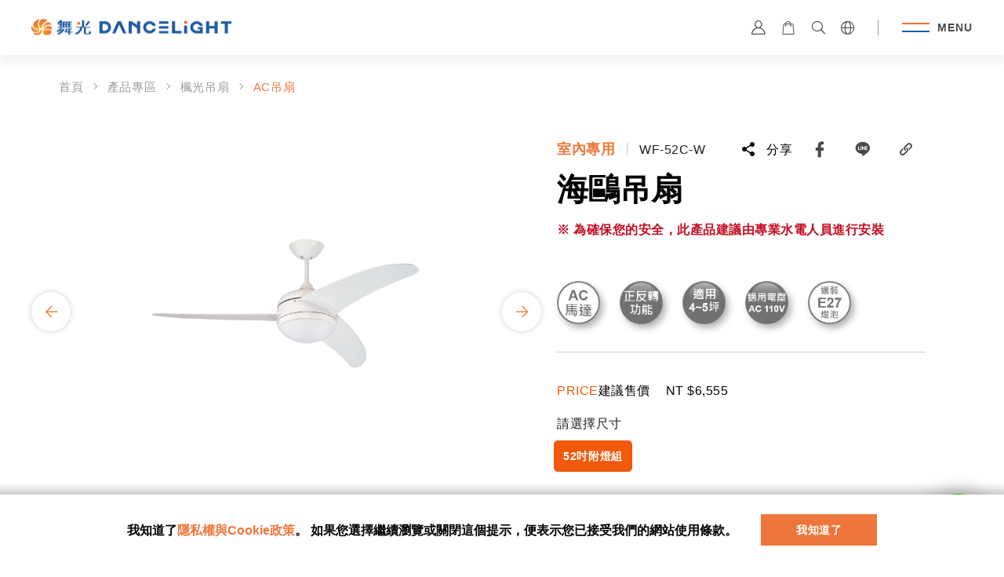

--- FILE ---
content_type: text/html; charset=UTF-8
request_url: https://www.dancelight.com.tw/tw/product/wf-AC-0002/detail
body_size: 143528
content:
<!DOCTYPE html>
<html lang="en" translate="no">

<head itemscope itemtype="http://schema.org/WebSite">
    
    
    <meta http-equiv="content-language" content="zh-TW" />
    <meta charset="UTF-8" />
    <meta name="csrf-token" content="g6qa37wWWZIrCpTTmOatd0VnjbzNv42MTiTD9zgm">
    
    <meta content="width=device-width,initial-scale=1,minimum-scale=1" name="viewport">
    
    <meta http-equiv="X-UA-Compatible" content="ie=edge" />
    
    <title>海鷗吊扇｜舞光</title>
    <meta property="og:title" content="海鷗吊扇｜舞光" />
    <meta itemprop="name" content="海鷗吊扇｜舞光" />
    <meta name="twitter:title" content="海鷗吊扇｜舞光" />
    <meta name="twitter:site" content="海鷗吊扇｜舞光" />
    <meta name="twitter:creator" content="海鷗吊扇｜舞光" />
    
    <meta name="description" content="舞光的LED燈泡不只省電，更通過CNS認證，多項護眼特色，安全有保障！產品類別：吸頂燈、崁燈、壁燈、檯燈、夜燈、軌道燈、筒燈、地燈、階梯燈、輕鋼架&amp;日光燈具。" />
    <meta itemprop="description" content="舞光的LED燈泡不只省電，更通過CNS認證，多項護眼特色，安全有保障！產品類別：吸頂燈、崁燈、壁燈、檯燈、夜燈、軌道燈、筒燈、地燈、階梯燈、輕鋼架&amp;日光燈具。" />
    <meta name="twitter:description" content="舞光的LED燈泡不只省電，更通過CNS認證，多項護眼特色，安全有保障！產品類別：吸頂燈、崁燈、壁燈、檯燈、夜燈、軌道燈、筒燈、地燈、階梯燈、輕鋼架&amp;日光燈具。" />
    <meta property="og:description" content="舞光的LED燈泡不只省電，更通過CNS認證，多項護眼特色，安全有保障！產品類別：吸頂燈、崁燈、壁燈、檯燈、夜燈、軌道燈、筒燈、地燈、階梯燈、輕鋼架&amp;日光燈具。" />
    <meta property="og:site_name" content="舞光的LED燈泡不只省電，更通過CNS認證，多項護眼特色，安全有保障！產品類別：吸頂燈、崁燈、壁燈、檯燈、夜燈、軌道燈、筒燈、地燈、階梯燈、輕鋼架&amp;日光燈具。" />
    

    <meta name="keywords" content="燈具,燈泡,LED燈">
    
    
    <meta property="og:image" content="https://www.dancelight.com.tw/upload/2022_06_09/2_202206091350145wos8x0.jpg" />
    <meta itemprop="image" content="https://www.dancelight.com.tw/upload/2022_06_09/2_202206091350145wos8x0.jpg" />
    <meta name="twitter:card" content="https://www.dancelight.com.tw/upload/2022_06_09/2_202206091350145wos8x0.jpg" />
    <meta name="twitter:image:src" content="https://www.dancelight.com.tw/upload/2022_06_09/2_202206091350145wos8x0.jpg" />
    
    
    <meta property="og:url" content="https://www.dancelight.com.tw/tw/product/wf-AC-0002/detail" />
    <meta property="og:locale" content="zh_TW" />
    <meta property="og:type" content="website" />

    <link rel="icon" type="image/x-icon" href="/favicon_mob.png">
    <link rel="shortcut icon" type="image/x-icon" href="/favicon_mob.png">
    <link rel="apple-touch-icon" href="/favicon_mob.png">
    <link rel="apple-touch-icon-precomposed" sizes="144x144" href="/favicon_mob.png">

    
            
        <script async src="https://www.googletagmanager.com/gtag/js?id=G-RBHBNVT59E"></script>
        <script>
            window.dataLayer = window.dataLayer || [];
            function gtag(){dataLayer.push(arguments);}
            gtag('js', new Date());

            gtag('config', 'G-RBHBNVT59E');
        </script>
    
            <!-- Google Tag Manager -->
        <script>
        (function(w,d,s,l,i){w[l]=w[l]||[];w[l].push({'gtm.start':
        new Date().getTime(),event:'gtm.js'});var f=d.getElementsByTagName(s)[0],
        j=d.createElement(s),dl=l!='dataLayer'?'&l='+l:'';j.async=true;j.src=
        'https://www.googletagmanager.com/gtm.js?id='+i+dl;f.parentNode.insertBefore(j,f);
        })(window,document,'script','dataLayer','GTM-T9T5RD3');</script>
        <!-- End Google Tag Manager -->
    
    

    <!-- Meta Pixel Code -->
    <script>
    !function(f,b,e,v,n,t,s)
    {if(f.fbq)return;n=f.fbq=function(){n.callMethod?
    n.callMethod.apply(n,arguments):n.queue.push(arguments)};
    if(!f._fbq)f._fbq=n;n.push=n;n.loaded=!0;n.version='2.0';
    n.queue=[];t=b.createElement(e);t.async=!0;
    t.src=v;s=b.getElementsByTagName(e)[0];
    s.parentNode.insertBefore(t,s)}(window, document,'script',
    'https://connect.facebook.net/en_US/fbevents.js');
    fbq('init', '563036901167735');
    fbq('track', 'PageView');
    </script>
    <noscript><img height="1" width="1" style="display:none"
    src="https://www.facebook.com/tr?id=563036901167735&ev=PageView&noscript=1"
    /></noscript>
    <!-- End Meta Pixel Code -->

    <link href="https://www.dancelight.com.tw/dist/assets/media/font/icomoon/style.css?v=012307" rel="stylesheet">
    <link rel="preconnect" href="https://fonts.googleapis.com">
    <link rel="preconnect" href="https://fonts.gstatic.com" crossorigin>
    <link href="https://fonts.googleapis.com/css2?family=Noto+Sans:ital,wght@0,500;0,700;1,500;1,700&display=swap" rel="stylesheet">
    <script src="/dist/assets/js/static/petite-vue.js"></script>
    <link href="https://www.dancelight.com.tw/dist/assets/css/common.min.css?v=012307" rel="stylesheet">
    
    <link rel="stylesheet" href="https://www.dancelight.com.tw/dist/assets/css/productDetail_2024.min.css?v=012307" />
    
    
    
    <script type="text/javascript">
        if (window.location.hash && window.location.hash == '#_=_') {
            if (window.history && history.pushState) {
                window.history.pushState("", document.title, window.location.pathname);
            } else {
                // // Prevent scrolling by storing the page's current scroll offset
                // var scroll = {
                //     top: document.body.scrollTop,
                //     left: document.body.scrollLeft
                // };
                // window.location.hash = '';
                // // Restore the scroll offset, should be flicker free
                // document.body.scrollTop = scroll.top;
                // document.body.scrollLeft = scroll.left;
            }
        }
    </script>
        <link rel="canonical" href="https://www.dancelight.com.tw/tw/product/wf-AC-0002/detail" />
    </head>

<body class="productDetail v2024  " id="" data-page="" data-overlayscrollbars-initialize>

            <!-- Google Tag Manager (noscript) -->
        <noscript><iframe src="https://www.googletagmanager.com/ns.html?id=GTM-T9T5RD3"
        height="0" width="0" style="display:none;visibility:hidden"></iframe></noscript>
        <!-- End Google Tag Manager (noscript) -->
    
    <input class="base-url" type="hidden" value="https://www.dancelight.com.tw/tw">
    <input class="base-url-plus" type="hidden" value="https://www.dancelight.com.tw">
    <input class="base-locatoin" type="hidden" value="tw">

    <input class="has_MB" type="hidden" value="0">

    <input class="space_favorite" type="hidden"
        value=[]>
    <input class="style_favorite" type="hidden"
        value=[]>

    
    <input type="hidden" id="search_type" value="product">

    <input id="_token" type="hidden" name="_token" value="g6qa37wWWZIrCpTTmOatd0VnjbzNv42MTiTD9zgm">


    <div class="main-wrapper">
        <div class="all-wrapper">
            <h1 id="point-title">舞光 LED</h1>
            

<nav class="main-nav" data-aost data-cursor data-cursor-class="small">
    <div class="container"><a href="https://www.dancelight.com.tw/tw" class="nav-logo"><img alt="LOGO" src="/dist/assets/media/img/logo_2024_v2_255x22.svg"></a>
      <ul class="unit-bar">
        <!-- 關於-->
        <li style="order:0"> <a href="https://www.dancelight.com.tw/tw/about" data-cursor data-cursor-class="small" class="unit has-subunit"> 
            <p>關於我們</p></a>
          <div class="unit-menu about">
            <div class="menu-wrapper">
              <div class="left"> 
                <div class="scroll-bar">
                  <div class="inner"> 
                    <div class="list"><a href="https://www.dancelight.com.tw/tw/about" data-cursor data-cursor-class="small" class="list-title">
                        <p>關於我們</p>
                        <div class="icon"> <i class="icon-blink"></i></div></a>
                      <ul class="paragraphText">
                                                <li> <a href="https://www.dancelight.com.tw/tw/about/story" data-cursor data-cursor-class="small">
                            <p>Story 品牌故事</p></a></li>
                                                    <li> <a href="https://www.dancelight.com.tw/tw/about/value" data-cursor data-cursor-class="small">
                            <p>Value 價值主張</p></a></li>
                                                    <li> <a href="https://www.dancelight.com.tw/tw/about/promise" data-cursor data-cursor-class="small">
                            <p>Promise 品質承諾</p></a></li>
                                                    <li> <a href="https://www.dancelight.com.tw/tw/about/sustainable" data-cursor data-cursor-class="small">
                            <p>Sustainable 低碳永續</p></a></li>
                                                  </ul>
                    </div>
                    <div class="list"><a href="https://www.dancelight.com.tw/tw/product/brand" data-cursor data-cursor-class="small" class="list-title">
                        <p>自有品牌</p>
                        <div class="icon"> <i class="icon-blink"></i></div></a>
                      <ul class="paragraphText">
                                                <li> <a href="https://www.dancelight.com.tw/tw/product/brand/golden-age" data-cursor data-cursor-class="small">
                            <p>金色年代</p></a></li>
                                                  <li> <a href="https://www.dancelight.com.tw/tw/product/brand/winding-by-fans" data-cursor data-cursor-class="small">
                            <p>楓光吊扇</p></a></li>
                                                </ul>
                    </div>
                    <div class="list"><a href="https://www.dancelight.com.tw/tw/news" data-cursor data-cursor-class="small" class="list-title">
                        <p>最新消息</p>
                        <div class="icon"> <i class="icon-blink"></i></div></a>
                      <ul class="paragraphText">
                                                <li><a href="https://www.dancelight.com.tw/tw/news/announcement" data-cursor data-cursor-class="small">
                            <p>品牌公告</p></a></li>
                                                    <li><a href="https://www.dancelight.com.tw/tw/news/recommendation" data-cursor data-cursor-class="small">
                            <p>好評推薦</p></a></li>
                                                    <li><a href="https://www.dancelight.com.tw/tw/news/news" data-cursor data-cursor-class="small">
                            <p>媒體報導</p></a></li>
                                                    <li><a href="https://www.dancelight.com.tw/tw/news/charitable" data-cursor data-cursor-class="small">
                            <p>舞愛公益</p></a></li>
                                                    <li><a href="https://www.dancelight.com.tw/tw/news/knowledge" data-cursor data-cursor-class="small">
                            <p>照明小學堂</p></a></li>
                                                    <li><a href="https://www.dancelight.com.tw/tw/news/products" data-cursor data-cursor-class="small">
                            <p>新品快報</p></a></li>
                                                    <li><a href="https://www.dancelight.com.tw/tw/news/projects" data-cursor data-cursor-class="small">
                            <p>案場實績</p></a></li>
                                                    <li><a href="https://www.dancelight.com.tw/tw/news/event" data-cursor data-cursor-class="small">
                            <p>活動訊息</p></a></li>
                                                    <li><a href="https://www.dancelight.com.tw/tw/news/bot" data-cursor data-cursor-class="small">
                            <p>台銀標專區</p></a></li>
                                                  </ul>
                    </div>
                  </div>
                </div>
              </div>
              <div class="right">
                <div class="bg"> 
                  <picture> <img alt="" class="lazy" data-src="/dist/assets/media/img/2024/menuBg_1440x1620.jpg"></picture>
                </div>
                <div class="inner"> 
                  <div class="list-outer">
                    <div class="list-title">
                      <p>舞光記事</p>
                    </div>
                    <div class="navigation">
                      <div class="self-button-prev" data-cursor data-cursor-class="small">
                        <div class="icon-left-arrow"></div>
                      </div>
                      <div class="self-button-next" data-cursor data-cursor-class="small">
                        <div class="icon-right-arrow"></div>
                      </div>
                    </div>
                  </div>
                  <div class="swiper-outer">
                    <!-- swiper 圖片建議尺寸 540x335(px)-->
                    <div class="swiper-wrap"> 
                      <div class="swiper-container menuList-swiper">
                        <div class="swiper-wrapper">
                                                    <div class="swiper-slide"><a href="https://www.dancelight.com.tw/tw/news/charitable_010" data-cursor data-cursor-class="small" class="slide-inner">
                              <div class="photo">
                                <picture><img alt="" class="swiper-lazy" data-src="/upload/2025_04_18/2_20250418134252dn569js1F1.jpg"></picture>
                              </div>
                              <div class="title">
                                <p>【舞愛公益】走進六龜山地育幼院</p>
                              </div></a></div>
                                                        <div class="swiper-slide"><a href="https://www.dancelight.com.tw/tw/news/news_052" data-cursor data-cursor-class="small" class="slide-inner">
                              <div class="photo">
                                <picture><img alt="" class="swiper-lazy" data-src="/upload/2025_12_16/2_20251216093926mqpvd0AI10.jpg"></picture>
                              </div>
                              <div class="title">
                                <p>【工商時報】台北國際建材大展</p>
                              </div></a></div>
                                                        <div class="swiper-slide"><a href="https://www.dancelight.com.tw/tw/news/charitable_008" data-cursor data-cursor-class="small" class="slide-inner">
                              <div class="photo">
                                <picture><img alt="" class="swiper-lazy" data-src="/upload/2024_09_20/2_20240920164917f6t4k0iQO3.jpg"></picture>
                              </div>
                              <div class="title">
                                <p>【舞愛公益】點亮樂活育幼院</p>
                              </div></a></div>
                                                        <div class="swiper-slide"><a href="https://www.dancelight.com.tw/tw/news/event_010" data-cursor data-cursor-class="small" class="slide-inner">
                              <div class="photo">
                                <picture><img alt="" class="swiper-lazy" data-src="/upload/2024_09_20/2_20240920164917wu9m7qxpx2.jpg"></picture>
                              </div>
                              <div class="title">
                                <p>【舞愛公益】申請換燈服務</p>
                              </div></a></div>
                                                      </div>
                      </div>
                    </div>
                  </div>
                </div>
              </div>
            </div>
          </div>
        </li>
        <!-- 產品-->
        <li style="order:0"> <a href="https://www.dancelight.com.tw/tw/product" data-cursor data-cursor-class="small" class="unit has-subunit"> 
            <p>探索產品</p></a>
          <div class="unit-menu product">
            <div class="menu-wrapper">
              <div class="left"> 
                <div class="scroll-bar">
                  <div class="inner"> 
                    <div>
                      <div class="list"><a href="https://www.dancelight.com.tw/tw/product" data-cursor data-cursor-class="small" class="list-title">
                        <p>舞光</p>
                        <div class="icon"> <i class="icon-blink"></i></div></a>
                        <ul class="paragraphText">
                           
                          <li> <a href="https://www.dancelight.com.tw/tw/product/light-source" data-cursor data-cursor-class="small">
                              <p>光源類</p></a></li>
                             
                          <li> <a href="https://www.dancelight.com.tw/tw/product/ceiling-mounted-light" data-cursor data-cursor-class="small">
                              <p>吸頂燈</p></a></li>
                             
                          <li> <a href="https://www.dancelight.com.tw/tw/product/recessed-lamp" data-cursor data-cursor-class="small">
                              <p>崁燈</p></a></li>
                             
                          <li> <a href="https://www.dancelight.com.tw/tw/product/wall-lamp" data-cursor data-cursor-class="small">
                              <p>壁燈	</p></a></li>
                             
                          <li> <a href="https://www.dancelight.com.tw/tw/product/desk-lamp_night-light" data-cursor data-cursor-class="small">
                              <p>檯燈&amp;小夜燈</p></a></li>
                             
                          <li> <a href="https://www.dancelight.com.tw/tw/product/track-light" data-cursor data-cursor-class="small">
                              <p>軌道燈</p></a></li>
                             
                          <li> <a href="https://www.dancelight.com.tw/tw/product/batten-light" data-cursor data-cursor-class="small">
                              <p>支架燈&amp;層板燈</p></a></li>
                             
                          <li> <a href="https://www.dancelight.com.tw/tw/product/light-strip" data-cursor data-cursor-class="small">
                              <p>軟條燈&amp;鋁槽燈</p></a></li>
                             
                          <li> <a href="https://www.dancelight.com.tw/tw/product/mounted-downlight" data-cursor data-cursor-class="small">
                              <p>筒燈	</p></a></li>
                             
                          <li> <a href="https://www.dancelight.com.tw/tw/product/fluorescent-lamp" data-cursor data-cursor-class="small">
                              <p>輕鋼架&amp;日光燈具</p></a></li>
                             
                          <li> <a href="https://www.dancelight.com.tw/tw/product/step-light_recessed-floor-light" data-cursor data-cursor-class="small">
                              <p>階梯燈&amp;地底燈</p></a></li>
                             
                          <li> <a href="https://www.dancelight.com.tw/tw/product/moisture-proof-light" data-cursor data-cursor-class="small">
                              <p>防潮燈</p></a></li>
                             
                          <li> <a href="https://www.dancelight.com.tw/tw/product/lawn-light" data-cursor data-cursor-class="small">
                              <p>草皮燈	</p></a></li>
                             
                          <li> <a href="https://www.dancelight.com.tw/tw/product/street-light" data-cursor data-cursor-class="small">
                              <p>高燈&amp;路燈</p></a></li>
                             
                          <li> <a href="https://www.dancelight.com.tw/tw/product/flood-light" data-cursor data-cursor-class="small">
                              <p>泛光燈</p></a></li>
                             
                          <li> <a href="https://www.dancelight.com.tw/tw/product/floor-light" data-cursor data-cursor-class="small">
                              <p>照樹燈&amp;線燈</p></a></li>
                             
                          <li> <a href="https://www.dancelight.com.tw/tw/product/high-bay-light" data-cursor data-cursor-class="small">
                              <p>高天井燈</p></a></li>
                             
                          <li> <a href="https://www.dancelight.com.tw/tw/product/emergency-light" data-cursor data-cursor-class="small">
                              <p>緊急照明</p></a></li>
                             
                          <li> <a href="https://www.dancelight.com.tw/tw/product/ultraviolet-lamp" data-cursor data-cursor-class="small">
                              <p>殺菌燈&amp;滅蚊燈</p></a></li>
                             
                          <li> <a href="https://www.dancelight.com.tw/tw/product/others" data-cursor data-cursor-class="small">
                              <p>其他</p></a></li>
                                                    </ul>
                      </div>

                                            <div class="list"><a href="https://www.dancelight.com.tw/tw/product/golden-age" data-cursor data-cursor-class="small" class="list-title">
                          <p>金色年代</p>
                          <div class="icon"> <i class="icon-blink"></i></div></a>
                        <ul class="paragraphText">
                           
                          <li> <a href="https://www.dancelight.com.tw/tw/product/golden-age/ga_crystal-light" data-cursor data-cursor-class="small">
                              <p>水晶燈</p></a></li>
                             
                          <li> <a href="https://www.dancelight.com.tw/tw/product/golden-age/ga_pendant-lamp" data-cursor data-cursor-class="small">
                              <p>吊燈</p></a></li>
                             
                          <li> <a href="https://www.dancelight.com.tw/tw/product/golden-age/ga_dining-lamp" data-cursor data-cursor-class="small">
                              <p>餐吊燈</p></a></li>
                             
                          <li> <a href="https://www.dancelight.com.tw/tw/product/golden-age/ga_ceiling-lamp" data-cursor data-cursor-class="small">
                              <p>吸頂燈</p></a></li>
                             
                          <li> <a href="https://www.dancelight.com.tw/tw/product/golden-age/ga_half-ceiling-lamp" data-cursor data-cursor-class="small">
                              <p>半吸頂燈</p></a></li>
                             
                          <li> <a href="https://www.dancelight.com.tw/tw/product/golden-age/ga_small-ceiling-lamp" data-cursor data-cursor-class="small">
                              <p>小吸頂燈</p></a></li>
                             
                          <li> <a href="https://www.dancelight.com.tw/tw/product/golden-age/ga_wall-lamp" data-cursor data-cursor-class="small">
                              <p>壁燈</p></a></li>
                             
                          <li> <a href="https://www.dancelight.com.tw/tw/product/golden-age/ga_childlike-lamp" data-cursor data-cursor-class="small">
                              <p>童趣燈</p></a></li>
                             
                          <li> <a href="https://www.dancelight.com.tw/tw/product/golden-age/ga_fluorescent-lamp" data-cursor data-cursor-class="small">
                              <p>日光燈</p></a></li>
                             
                          <li> <a href="https://www.dancelight.com.tw/tw/product/golden-age/ga_track-light" data-cursor data-cursor-class="small">
                              <p>軌道燈</p></a></li>
                                                    </ul>
                      </div>
                                            <div class="list"><a href="https://www.dancelight.com.tw/tw/product/winding-by-fans" data-cursor data-cursor-class="small" class="list-title">
                          <p>楓光吊扇</p>
                          <div class="icon"> <i class="icon-blink"></i></div></a>
                        <ul class="paragraphText">
                           
                          <li> <a href="https://www.dancelight.com.tw/tw/product/winding-by-fans/DC" data-cursor data-cursor-class="small">
                              <p>DC吊扇</p></a></li>
                             
                          <li> <a href="https://www.dancelight.com.tw/tw/product/winding-by-fans/air-circulator" data-cursor data-cursor-class="small">
                              <p>DC循環扇</p></a></li>
                             
                          <li> <a href="https://www.dancelight.com.tw/tw/product/winding-by-fans/AC" data-cursor data-cursor-class="small">
                              <p>AC吊扇</p></a></li>
                                                    </ul>
                      </div>
                                          </div>
                    <div> 
                      <div class="list"><div data-cursor data-cursor-class="small" class="list-title">
                          <p>產品挑選指南</p>
                          </div>
                        <ul class="paragraphText">
                                                    <li> <a href="https://www.dancelight.com.tw/tw/news/knowledge_022" data-cursor data-cursor-class="small">
                              <p>軌道燈</p></a></li>
                                                      <li> <a href="https://www.dancelight.com.tw/tw/news/knowledge_014" data-cursor data-cursor-class="small">
                              <p>崁燈</p></a></li>
                                                      <li> <a href="https://www.dancelight.com.tw/tw/news/knowledge_013" data-cursor data-cursor-class="small">
                              <p>吸頂燈</p></a></li>
                                                      <li> <a href="https://www.dancelight.com.tw/tw/news/knowledge_029" data-cursor data-cursor-class="small">
                              <p>平板燈</p></a></li>
                                                      <li> <a href="https://www.dancelight.com.tw/tw/news/knowledge_003" data-cursor data-cursor-class="small">
                              <p>LED燈泡</p></a></li>
                                                      <li> <a href="https://www.dancelight.com.tw/tw/news/knowledge_024" data-cursor data-cursor-class="small">
                              <p>LED燈管</p></a></li>
                                                      <li> <a href="https://www.dancelight.com.tw/tw/news/knowledge_018" data-cursor data-cursor-class="small">
                              <p>軟條燈</p></a></li>
                                                      <li> <a href="https://www.dancelight.com.tw/tw/news/knowledge_030" data-cursor data-cursor-class="small">
                              <p>鋁槽燈</p></a></li>
                                                      <li> <a href="https://www.dancelight.com.tw/tw/news/knowledge_031" data-cursor data-cursor-class="small">
                              <p>壁燈</p></a></li>
                                                      <li> <a href="https://www.dancelight.com.tw/tw/news/knowledge_034" data-cursor data-cursor-class="small">
                              <p>吊燈</p></a></li>
                                                      <li> <a href="https://www.dancelight.com.tw/tw/news/knowledge_038" data-cursor data-cursor-class="small">
                              <p>感應燈</p></a></li>
                                                      <li> <a href="https://www.dancelight.com.tw/tw/news/knowledge_036" data-cursor data-cursor-class="small">
                              <p>植物燈</p></a></li>
                                                    </ul>
                      </div>
                      <div class="list"><div data-cursor data-cursor-class="small" class="list-title">
                          <p>產品認證與品質</p>
                          </div>
                        <div class="circle-images">
                                                    <a class="inner-image" href="https://www.dancelight.com.tw/tw/about/promise/certifications">
                            <picture><img alt="" src="/upload/2024_07_26/1_2024072616362702ni3wcbR6.png"></picture>
                          </a>
                                                    <a class="inner-image" href="https://www.dancelight.com.tw/tw/about/promise/certifications">
                            <picture><img alt="" src="/upload/2021_08_26/2_20210826165700n4kq2inoK5.png"></picture>
                          </a>
                                                    <a class="inner-image" href="https://www.dancelight.com.tw/tw/about/promise/certifications">
                            <picture><img alt="" src="/upload/2024_07_26/1_202407261636280ica3sImD8.png"></picture>
                          </a>
                                                    <a class="inner-image" href="https://www.dancelight.com.tw/tw/about/promise/certifications">
                            <picture><img alt="" src="/upload/2026_01_19/2_20260119084310p2k4040.png"></picture>
                          </a>
                                                    <a class="inner-image" href="https://www.dancelight.com.tw/tw/about/promise/certifications">
                            <picture><img alt="" src="/upload/2026_01_19/2_20260119091918ig649v0.png"></picture>
                          </a>
                                                    <a class="inner-image" href="javascript:;">
                            <picture><img alt="" src="/upload/2026_01_19/2_202601190843414x4zv60.png"></picture>
                          </a>
                                                    <a class="inner-image" href="javascript:;">
                            <picture><img alt="" src="/upload/2026_01_19/2_20260119085911ckv3ix0.png"></picture>
                          </a>
                                                  </div>
                      </div>
                    </div>
                  </div>
                </div>
              </div>
              <div class="right"><a href="https://www.dancelight.com.tw/tw/catalog" data-cursor data-cursor-class="small"> 
                <picture class="bg"> <img alt="" class="lazy" data-src="/upload/2024_08_12/1_20240812161052mi8v0tgq82.jpg"></picture>
                <div class="content"> 
                  <div class="title">
                    <p>Catalog</p>
                  </div>
                  <div class="text"> 
                    <p>查看舞光型錄 探索最新商品 </p>
                  </div>
                </div></a></div>
            </div>
          </div>
        </li>
        <!-- 空間 -->
        <li style="order:0"> <a href="https://www.dancelight.com.tw/tw/space" data-cursor data-cursor-class="small" class="unit has-subunit"> 
            <p>照明靈感</p></a>
          <div class="unit-menu space">
            <div class="menu-wrapper">
              <div class="left"> 
                <div class="scroll-bar">
                  <div class="inner"> <a href="https://www.dancelight.com.tw/tw/space" data-cursor data-cursor-class="small" class="list-title">
                      <p>照明靈感</p></a>
                    <div class="items-outer">
                                            <a href="https://www.dancelight.com.tw/tw/space/居家空間/list" data-cursor data-cursor-class="small" class="item"> 
                        <div class="photo">
                          <picture><img alt="" class="lazy" data-src="/upload/2022_05_10/2_20220510154135tcgbxb0.jpg"></picture>
                        </div>
                        <div class="title"> 
                          <p>居家空間</p>
                        </div></a>
                                              <a href="https://www.dancelight.com.tw/tw/space/商業空間/list" data-cursor data-cursor-class="small" class="item"> 
                        <div class="photo">
                          <picture><img alt="" class="lazy" data-src="/upload/2021_06_01/1_202106011431178ptxhn3gZ2.jpg"></picture>
                        </div>
                        <div class="title"> 
                          <p>商業空間</p>
                        </div></a>
                                              <a href="https://www.dancelight.com.tw/tw/space/辦公室&amp;教室空間/list" data-cursor data-cursor-class="small" class="item"> 
                        <div class="photo">
                          <picture><img alt="" class="lazy" data-src="/upload/2021_06_01/1_20210601143117xvqlh2P5N1.jpg"></picture>
                        </div>
                        <div class="title"> 
                          <p>辦公室&amp;教室空間</p>
                        </div></a>
                                                
                        </div>
                    <div class="button-normal"><a href="https://www.dancelight.com.tw/tw/space" data-cursor data-cursor-class="small" class="button-wrap">
                        <div class="button-text"> <span>所有照明靈感</span></div>
                        <div class="button-line">
                          <div class="button-line-group"></div>
                        </div></a></div>
                  </div>
                </div>
              </div>
              <div class="right">
                <div class="bg"> 
                  <picture> <img alt="" class="lazy" data-src="/dist/assets/media/img/2024/menuBg_1440x1620.jpg"></picture>
                </div>
                <div class="inner"> 
                  <div class="list-outer">
                    <div class="list-title">
                      <p>好評口碑推薦</p>
                    </div>
                    <div class="navigation">
                      <div class="self-button-prev" data-cursor data-cursor-class="small">
                        <div class="icon-left-arrow"></div>
                      </div>
                      <div class="self-button-next" data-cursor data-cursor-class="small">
                        <div class="icon-right-arrow"></div>
                      </div>
                    </div>
                  </div>
                  <div class="swiper-outer">
                    <!-- swiper 圖片建議尺寸 540x335(px)-->
                    <div class="swiper-wrap"> 
                      <div class="swiper-container menuList-swiper">
                        <div class="swiper-wrapper">
                                                    <div class="swiper-slide"><a href="https://www.dancelight.com.tw/tw/news/recommendation_006" data-cursor data-cursor-class="small" class="slide-inner">
                              <div class="photo">
                                <picture><img alt="" class="swiper-lazy" data-src="/upload/2025_08_21/2_20250821141317he8s93z3Y40.jpg"></picture>
                              </div>
                              <div class="title"> 
                                <p>【好評推薦】EyeHealth全光譜護眼檯燈</p>
                              </div>
                              <div class="text"> 
                                <p></p>
                              </div></a></div>
                                                        <div class="swiper-slide"><a href="https://www.dancelight.com.tw/tw/news/recommendation_007" data-cursor data-cursor-class="small" class="slide-inner">
                              <div class="photo">
                                <picture><img alt="" class="swiper-lazy" data-src="/upload/2025_09_19/2_20250919104601sxwt9jbnC9.jpg"></picture>
                              </div>
                              <div class="title"> 
                                <p>【好評推薦】手持工作燈</p>
                              </div>
                              <div class="text"> 
                                <p></p>
                              </div></a></div>
                                                        <div class="swiper-slide"><a href="https://www.dancelight.com.tw/tw/news/recommendation_005" data-cursor data-cursor-class="small" class="slide-inner">
                              <div class="photo">
                                <picture><img alt="" class="swiper-lazy" data-src="/upload/2025_01_20/2_20250120161355vnjig90.jpg"></picture>
                              </div>
                              <div class="title"> 
                                <p>【好評推薦】雲朵壁切調色吸頂燈</p>
                              </div>
                              <div class="text"> 
                                <p></p>
                              </div></a></div>
                                                        <div class="swiper-slide"><a href="https://www.dancelight.com.tw/tw/news/recommendation_002" data-cursor data-cursor-class="small" class="slide-inner">
                              <div class="photo">
                                <picture><img alt="" class="swiper-lazy" data-src="/upload/2024_09_25/2_20240925165425tkj60nkBw1.jpg"></picture>
                              </div>
                              <div class="title"> 
                                <p>【好評推薦】星鑽遙控吸頂燈</p>
                              </div>
                              <div class="text"> 
                                <p></p>
                              </div></a></div>
                                                        <div class="swiper-slide"><a href="https://www.dancelight.com.tw/tw/news/recommendation_003" data-cursor data-cursor-class="small" class="slide-inner">
                              <div class="photo">
                                <picture><img alt="" class="swiper-lazy" data-src="/upload/2024_09_25/2_20240925165425zx57kvyd02.jpg"></picture>
                              </div>
                              <div class="title"> 
                                <p>【好評推薦】銀河遙控吸頂燈</p>
                              </div>
                              <div class="text"> 
                                <p></p>
                              </div></a></div>
                                                        <div class="swiper-slide"><a href="https://www.dancelight.com.tw/tw/news/recommendation_001" data-cursor data-cursor-class="small" class="slide-inner">
                              <div class="photo">
                                <picture><img alt="" class="swiper-lazy" data-src="/upload/2024_09_25/2_20240925165425uvngd9UPk0.jpg"></picture>
                              </div>
                              <div class="title"> 
                                <p>【好評推薦】星鑽和風遙控吸頂燈</p>
                              </div>
                              <div class="text"> 
                                <p></p>
                              </div></a></div>
                                                        <div class="swiper-slide"><a href="https://www.dancelight.com.tw/tw/news/recommendation_004" data-cursor data-cursor-class="small" class="slide-inner">
                              <div class="photo">
                                <picture><img alt="" class="swiper-lazy" data-src="/upload/2025_10_22/2_2025102210174373ygbiars0.jpg"></picture>
                              </div>
                              <div class="title"> 
                                <p>【好評推薦】文清滅蚊燈</p>
                              </div>
                              <div class="text"> 
                                <p></p>
                              </div></a></div>
                                                        <div class="swiper-slide"><a href="https://www.dancelight.com.tw/tw/news/recommendation_008" data-cursor data-cursor-class="small" class="slide-inner">
                              <div class="photo">
                                <picture><img alt="" class="swiper-lazy" data-src="/upload/2025_10_23/2_20251023154637ltg4ztHb90.jpg"></picture>
                              </div>
                              <div class="title"> 
                                <p>【好評推薦】暖陽遙控吸頂燈</p>
                              </div>
                              <div class="text"> 
                                <p></p>
                              </div></a></div>
                                                      </div>
                      </div>
                    </div>
                  </div>
                </div>
              </div>
            </div>
          </div>
        </li>
        <!-- 購買據點-->
        <li style="order:0"> <a href="https://www.dancelight.com.tw/tw/store" data-cursor data-cursor-class="small" class="unit has-subunit"> 
            <p>購買據點</p></a>
          <div class="unit-menu store">
            <div class="menu-wrapper">
              <div class="left"> 
                <div class="scroll-bar">
                  <div class="inner"> 
                    <div class="list brandList"><a href="https://www.dancelight.com.tw/tw/store/brand" data-cursor data-cursor-class="small" class="list-title">
                        <p>品牌體驗館</p>
                        <div class="icon"> <i class="icon-blink"></i></div></a>
                      <div class="photo">
                        <picture><img alt="" class="lazy" data-src="/upload/2024_08_12/1_20240812161054vmwlfmhrV7.jpg"></picture>
                      </div>
                      <ul class="paragraphText">
                                                                        <li> <a href="https://www.dancelight.com.tw/tw/store/brand/newtaipei" data-cursor data-cursor-class="small">
                            <p>臺灣北部 新北市</p></a></li>
                                                                                                      <li> <a href="https://www.dancelight.com.tw/tw/store/brand/changhua" data-cursor data-cursor-class="small">
                            <p>臺灣中部 彰化縣</p></a></li>
                                                                                                      <li> <a href="https://www.dancelight.com.tw/tw/store/brand/tainan" data-cursor data-cursor-class="small">
                            <p>臺灣南部 臺南市 </p></a></li>
                                                                            </ul>
                    </div>
                    <div class="list"><a href="https://www.dancelight.com.tw/tw/store/center" data-cursor data-cursor-class="small" class="list-title">
                        <p>展示中心</p>
                        <div class="icon"> <i class="icon-blink"></i></div></a>
                      <ul class="paragraphText">
                                                <li> <a href="https://www.dancelight.com.tw/tw/store/distribution?center=1&amp;city=6" data-cursor data-cursor-class="small">
                            <p>新竹縣</p></a></li>
                                                  <li> <a href="https://www.dancelight.com.tw/tw/store/distribution?center=1&amp;city=7" data-cursor data-cursor-class="small">
                            <p>苗栗縣</p></a></li>
                                                  <li> <a href="https://www.dancelight.com.tw/tw/store/distribution?center=1&amp;city=8" data-cursor data-cursor-class="small">
                            <p>臺中市</p></a></li>
                                                  <li> <a href="https://www.dancelight.com.tw/tw/store/distribution?center=1&amp;city=9" data-cursor data-cursor-class="small">
                            <p>彰化縣</p></a></li>
                                                </ul>
                    </div>
                    <div class="list"><a href="https://www.dancelight.com.tw/tw/store/distribution" data-cursor data-cursor-class="small" class="list-title">
                        <p>經銷據點</p>
                        <div class="icon"> <i class="icon-blink"></i></div></a>
                      <ul class="paragraphText">
                                                <li> <a href="https://www.dancelight.com.tw/tw/store/distribution?city=2" data-cursor data-cursor-class="small">
                            <p>臺北市</p></a></li>
                                                  <li> <a href="https://www.dancelight.com.tw/tw/store/distribution?city=3" data-cursor data-cursor-class="small">
                            <p>新北市</p></a></li>
                                                  <li> <a href="https://www.dancelight.com.tw/tw/store/distribution?city=4" data-cursor data-cursor-class="small">
                            <p>桃園市</p></a></li>
                                                  <li> <a href="https://www.dancelight.com.tw/tw/store/distribution?city=5" data-cursor data-cursor-class="small">
                            <p>新竹市</p></a></li>
                                                  <li> <a href="https://www.dancelight.com.tw/tw/store/distribution?city=6" data-cursor data-cursor-class="small">
                            <p>新竹縣</p></a></li>
                                                  <li> <a href="https://www.dancelight.com.tw/tw/store/distribution?city=7" data-cursor data-cursor-class="small">
                            <p>苗栗縣</p></a></li>
                                                  <li> <a href="https://www.dancelight.com.tw/tw/store/distribution?city=8" data-cursor data-cursor-class="small">
                            <p>臺中市</p></a></li>
                                                  <li> <a href="https://www.dancelight.com.tw/tw/store/distribution?city=9" data-cursor data-cursor-class="small">
                            <p>彰化縣</p></a></li>
                                                  <li> <a href="https://www.dancelight.com.tw/tw/store/distribution?city=10" data-cursor data-cursor-class="small">
                            <p>南投縣</p></a></li>
                                                  <li> <a href="https://www.dancelight.com.tw/tw/store/distribution?city=11" data-cursor data-cursor-class="small">
                            <p>雲林縣</p></a></li>
                                                  <li> <a href="https://www.dancelight.com.tw/tw/store/distribution?city=12" data-cursor data-cursor-class="small">
                            <p>嘉義市</p></a></li>
                                                  <li> <a href="https://www.dancelight.com.tw/tw/store/distribution?city=13" data-cursor data-cursor-class="small">
                            <p>嘉義縣</p></a></li>
                                                  <li> <a href="https://www.dancelight.com.tw/tw/store/distribution?city=14" data-cursor data-cursor-class="small">
                            <p>臺南市</p></a></li>
                                                  <li> <a href="https://www.dancelight.com.tw/tw/store/distribution?city=15" data-cursor data-cursor-class="small">
                            <p>高雄市</p></a></li>
                                                  <li> <a href="https://www.dancelight.com.tw/tw/store/distribution?city=16" data-cursor data-cursor-class="small">
                            <p>屏東縣</p></a></li>
                                                  <li> <a href="https://www.dancelight.com.tw/tw/store/distribution?city=17" data-cursor data-cursor-class="small">
                            <p>宜蘭縣</p></a></li>
                                                  <li> <a href="https://www.dancelight.com.tw/tw/store/distribution?city=18" data-cursor data-cursor-class="small">
                            <p>花蓮縣</p></a></li>
                                                  <li> <a href="https://www.dancelight.com.tw/tw/store/distribution?city=19" data-cursor data-cursor-class="small">
                            <p>臺東縣</p></a></li>
                                                </ul>
                    </div>
                  </div>
                </div>
              </div>
              <div class="right">
                <div class="bg"> 
                  <picture> <img alt="" class="lazy" data-src="/dist/assets/media/img/2024/menuBg_1440x1620.jpg"></picture>
                </div>
                <div class="inner"> 
                  <div class="list-outer">
                    <div class="list-title">
                      <p>據點快訊</p>
                    </div>
                    <div class="navigation">
                      <div class="self-button-prev" data-cursor data-cursor-class="small">
                        <div class="icon-left-arrow"></div>
                      </div>
                      <div class="self-button-next" data-cursor data-cursor-class="small">
                        <div class="icon-right-arrow"></div>
                      </div>
                    </div>
                  </div>
                  <div class="swiper-outer">
                    <!-- swiper 圖片建議尺寸 540x335(px)-->
                    <div class="swiper-wrap"> 
                      <div class="swiper-container menuList-swiper">
                        <div class="swiper-wrapper">
                                                    <div class="swiper-slide"><a href="https://www.dancelight.com.tw/tw/news/news_044" data-cursor data-cursor-class="small" class="slide-inner">
                              <div class="photo">
                                <picture><img alt="" class="swiper-lazy" data-src="/upload/2025_08_26/2_202508261137192rcnqu0.jpg"></picture>
                              </div>
                              <div class="title"> 
                                <p>舞光台南燈光體驗館！盛大開幕</p>
                              </div>
                              <div class="text"> 
                                <p>舞光南區燈光體驗館以「情境美學 ×專業應用」為核心，展現雙重價值，全館打破傳統燈具陳列的單一模式，以情境體驗為主軸</p>
                              </div></a></div>
                                                        <div class="swiper-slide"><a href="https://www.dancelight.com.tw/tw/news/event_004" data-cursor data-cursor-class="small" class="slide-inner">
                              <div class="photo">
                                <picture><img alt="" class="swiper-lazy" data-src="/upload/2024_09_20/2_20240920165849zcgjjxilA0.jpg"></picture>
                              </div>
                              <div class="title"> 
                                <p>燈光體驗館 照明設計講座</p>
                              </div>
                              <div class="text"> 
                                <p>滿載照明知識！除了燈具與照明設備趨勢，還了解照度及配光曲線等光學知識</p>
                              </div></a></div>
                                                        <div class="swiper-slide"><a href="https://www.dancelight.com.tw/tw/news/news_013" data-cursor data-cursor-class="small" class="slide-inner">
                              <div class="photo">
                                <picture><img alt="" class="swiper-lazy" data-src="/upload/2024_09_20/2_20240920165849buqncgtqC1.jpg"></picture>
                              </div>
                              <div class="title"> 
                                <p>燈光體驗館，體驗光的美好</p>
                              </div>
                              <div class="text"> 
                                <p>透過12個不同主題場域，讓民眾實際操作、與光互動，為自己打造更舒適的生活環境！</p>
                              </div></a></div>
                                                        <div class="swiper-slide"><a href="https://www.dancelight.com.tw/tw/news/news_036" data-cursor data-cursor-class="small" class="slide-inner">
                              <div class="photo">
                                <picture><img alt="" class="swiper-lazy" data-src="/upload/2025_01_02/2_202501021008394nu8dstOO1.jpg"></picture>
                              </div>
                              <div class="title"> 
                                <p>推動LED廢光源回收</p>
                              </div>
                              <div class="text"> 
                                <p>於全台近60個經銷據點設置LED廢照明光源回收箱。旨在響應環境永續與循環經濟的國家政策，展示企業對減碳的實際行動。</p>
                              </div></a></div>
                                                      </div>
                      </div>
                    </div>
                  </div>
                </div>
              </div>
            </div>
          </div>
        </li>
        <!-- 最新消息-->
        <li style="order:0"> <a href="https://www.dancelight.com.tw/tw/news/knowledge" data-cursor data-cursor-class="small" class="unit has-subunit"> 
            <p>照明小學堂</p></a>
          <div class="unit-menu news">
            <div class="menu-wrapper">
              <div class="left"> 
                <div class="scroll-bar">
                  <div class="inner"> 
                                        <div class="list numberList"><a data-cursor data-cursor-class="small" class="list-title">
                        <p>熱門文章</p></a>
                      <ul class="paragraphText">
                                                <li> <a href="https://www.dancelight.com.tw/tw/news/knowledge_017" data-cursor data-cursor-class="small">
                            <p>無主燈設計必看！無主燈照明怎麼做？優缺點、作法一次看</p></a></li>
                                                  <li> <a href="https://www.dancelight.com.tw/tw/news/knowledge_023" data-cursor data-cursor-class="small">
                            <p>【懶人包】2025節能補助步驟大解密！照明燈具升級必讀</p></a></li>
                                                  <li> <a href="https://www.dancelight.com.tw/tw/news/knowledge_024" data-cursor data-cursor-class="small">
                            <p>燈管尺寸T5和T8的差別在哪？照明專家教你選購燈管尺寸！</p></a></li>
                                                  <li> <a href="https://www.dancelight.com.tw/tw/news/knowledge_038" data-cursor data-cursor-class="small">
                            <p>感應燈好用嗎？感應燈原理、優缺點及安裝方法一次了解！</p></a></li>
                                                  <li> <a href="https://www.dancelight.com.tw/tw/news/knowledge_012" data-cursor data-cursor-class="small">
                            <p>吸頂燈是什麼？挑選5大注意事項一次告訴你</p></a></li>
                                                  <li> <a href="https://www.dancelight.com.tw/tw/news/knowledge_014" data-cursor data-cursor-class="small">
                            <p>崁燈是什麼？崁燈種類尺寸、如何更換、崁燈推薦，一篇帶你完整了解！</p></a></li>
                                                </ul>
                    </div>
                                                            <div class="list numberList"><a href="https://www.dancelight.com.tw/tw/news/knowledge" data-cursor data-cursor-class="small" class="list-title">
                        <p>最新文章</p></a>
                      <ul class="paragraphText">
                                                <li> <a href="https://www.dancelight.com.tw/tw/news/desk-lamp-light" data-cursor data-cursor-class="small">
                            <p>【舞光】全光譜護眼檯燈</p></a></li>
                                                  <li> <a href="https://www.dancelight.com.tw/tw/news/knowledge_044" data-cursor data-cursor-class="small">
                            <p>吸入式捕蚊燈有用嗎？怎麼用最有效？小孩、寵物也安心的驅蚊方法推薦</p></a></li>
                                                  <li> <a href="https://www.dancelight.com.tw/tw/news/cloud-ceiling-light" data-cursor data-cursor-class="small">
                            <p>舞光【雲朵吸頂燈】系列介紹</p></a></li>
                                                  <li> <a href="https://www.dancelight.com.tw/tw/news/knowledge_043" data-cursor data-cursor-class="small">
                            <p>手持工作燈是什麼？為什麼比手電筒更好用？露營、維修、緊急照明一燈搞定！</p></a></li>
                                                  <li> <a href="https://www.dancelight.com.tw/tw/news/knowledge_042" data-cursor data-cursor-class="small">
                            <p>【檯燈選購指南】照明專家教你挑對檯燈，打造專業護眼環境！</p></a></li>
                                                  <li> <a href="https://www.dancelight.com.tw/tw/news/knowledge_041" data-cursor data-cursor-class="small">
                            <p>廚房燈具大改造！4大重點升級照明配置，打造亮眼廚藝空間</p></a></li>
                                                </ul>
                    </div>
                                      </div>
                </div>
              </div>
              <div class="right">
                <div class="bg"> 
                  <picture> <img alt="" class="lazy" data-src="/dist/assets/media/img/2024/menuBg_1440x1620.jpg"></picture>
                </div>
                <div class="inner"> 
                  <div class="list-outer">
                    <div class="list-title">
                      <p>訊息搶先看</p>
                    </div>
                    <div class="navigation">
                      <div class="self-button-prev" data-cursor data-cursor-class="small">
                        <div class="icon-left-arrow"></div>
                      </div>
                      <div class="self-button-next" data-cursor data-cursor-class="small">
                        <div class="icon-right-arrow"></div>
                      </div>
                    </div>
                  </div>
                  <div class="swiper-outer">
                    <!-- swiper 圖片建議尺寸 540x335(px)-->
                    <div class="swiper-wrap"> 
                      <div class="swiper-container menuList-swiper">
                        <div class="swiper-wrapper">
                                                    <div class="swiper-slide"><a href="https://www.dancelight.com.tw/tw/news/knowledge_023" data-cursor data-cursor-class="small" class="slide-inner">
                              <div class="photo">
                                <picture><img alt="" class="swiper-lazy" data-src="/upload/2024_09_23/2_20240923103432u4qe9xEPz0.jpg"></picture>
                              </div>
                              <div class="title"> 
                                <p>2025節能補助懶人包！照明燈具升級必讀</p>
                              </div></a></div>
                                                        <div class="swiper-slide"><a href="https://www.dancelight.com.tw/tw/news/desk-lamp-light" data-cursor data-cursor-class="small" class="slide-inner">
                              <div class="photo">
                                <picture><img alt="" class="swiper-lazy" data-src="/upload/2025_07_22/2_20250722165557wa7fkkYP40.jpg"></picture>
                              </div>
                              <div class="title"> 
                                <p>全光譜護眼檯燈！給雙眼更安心的陪伴～</p>
                              </div></a></div>
                                                        <div class="swiper-slide"><a href="https://www.dancelight.com.tw/tw/news/knowledge_021" data-cursor data-cursor-class="small" class="slide-inner">
                              <div class="photo">
                                <picture><img alt="" class="swiper-lazy" data-src="/upload/2024_09_23/2_20240923103432l5h2xkuER3.jpg"></picture>
                              </div>
                              <div class="title"> 
                                <p>挑選節能省電燈具就靠這3招！</p>
                              </div></a></div>
                                                        <div class="swiper-slide"><a href="https://www.dancelight.com.tw/tw/news/knowledge_016" data-cursor data-cursor-class="small" class="slide-inner">
                              <div class="photo">
                                <picture><img alt="" class="swiper-lazy" data-src="/upload/2024_09_23/2_20240923103431xf7gzzqHa1.jpg"></picture>
                              </div>
                              <div class="title"> 
                                <p>色溫是什麼？掌握空間氛圍的關鍵</p>
                              </div></a></div>
                                                        <div class="swiper-slide"><a href="https://www.dancelight.com.tw/tw/news/event_010" data-cursor data-cursor-class="small" class="slide-inner">
                              <div class="photo">
                                <picture><img alt="" class="swiper-lazy" data-src="/upload/2024_09_23/2_20240923104417u73s429Ss4.jpg"></picture>
                              </div>
                              <div class="title"> 
                                <p>【舞愛公益】申請換燈服務</p>
                              </div></a></div>
                                                      </div>
                      </div>
                    </div>
                  </div>
                </div>
              </div>
            </div>
          </div>
        </li>
        <!-- 聯絡我們-->
        <li style="order:0"> <a href="https://www.dancelight.com.tw/tw/contact" data-cursor data-cursor-class="small" class="unit has-subunit"> 
            <p>聯絡我們</p></a>
          <div class="unit-menu contact">
            <div class="menu-wrapper">
              <div class="left"> 
                <div class="scroll-bar">
                  <div class="inner"> 
                    <div class="list contactList"><a href="https://www.dancelight.com.tw/tw/contact" data-cursor data-cursor-class="small" class="list-title">
                        <p>聯絡舞光</p></a>
                      <div class="content-outer"> 
                        <div class="text">
                          <div><span class="paragraphText-w">客服專線 </span><span class="paragraphText">0800-808188</span></div>
                          <div>
                            <div class="paragraphText-w">服務時間 </div>
                            <div class="paragraphText flex">
                              <div>
                                <p>週一至週五｜</p>
                              </div>
                              <div>
                                <p>08:00 - 12:00</p>
                                <p>13:00 - 17:00</p>
                              </div>
                            </div>
                            <div class="paragraphText flex">週六、週日、國定假日(含連假)｜休息</div>
                          </div>
                        </div>
                        <div class="button-normal"><a href="https://www.dancelight.com.tw/tw/contact" data-cursor data-cursor-class="small" class="button-wrap">
                            <div class="button-text"> <span>客戶服務表單</span></div>
                            <div class="button-line">
                              <div class="button-line-group"></div>
                            </div></a></div>
                      </div>
                    </div>
                                        <div class="list"><a href="javascript:;" data-cursor data-cursor-class="small" class="list-title">
                        <p>客戶服務</p></a>
                      <ul class="paragraphText">
                                                <li> <a href="https://www.dancelight.com.tw/tw/faq" data-cursor data-cursor-class="small">
                            <p>常見問題</p></a></li>
                                                  <li> <a href="https://www.dancelight.com.tw/tw/about/service" data-cursor data-cursor-class="small">
                            <p>保固服務</p></a></li>
                                                </ul>
                    </div>
                                                                                <div class="list"><a href="https://www.dancelight.com.tw/tw/careers" data-cursor data-cursor-class="small" class="list-title">
                        <p>人才招募</p></a>
                      <ul class="paragraphText">
                                                <li> <a href="https://www.dancelight.com.tw/tw/careers" data-cursor data-cursor-class="small">
                            <p>加入舞光</p></a></li>
                                                  <li> <a href="https://www.104.com.tw/company/155a2li8" data-cursor data-cursor-class="small">
                            <p>104 人力銀行</p></a></li>
                                                  <li> <a href="https://www.1111.com.tw/corp/50766577/" data-cursor data-cursor-class="small">
                            <p>1111 人力銀行</p></a></li>
                                                </ul>
                    </div>
                                      </div>
                </div>
              </div>
              <div class="right">
                <div class="bg"> 
                  <picture> <img alt="" class="lazy" data-src="/dist/assets/media/img/2024/menuBg_1440x1620.jpg"></picture>
                </div>
                <div class="photo">
                  <!-- 圖片建議尺寸 450x450(px)-->
                  <picture> <img alt="" class="lazy" data-src="/upload/2024_08_12/1_20240812161054cfcte549t11.png"></picture>
                </div>
                <div class="content-block"> 
                  <div class="decTitle">
                    <p>Join Us</p>
                  </div>
                  <div class="text"> 
                    <p>加入舞光官方帳號<br />
獲取更多即時優惠訊息！</p>
                  </div>
                  <div class="bottom">
                    <span class="paragraphText-w">Line 官方帳號</span>
                    <span class="paragraphText-w orange">@685xikoq</span>
                  </div>
                  <a href="https://dancelight-led.pse.is/Oline" data-cursor data-cursor-class="small" class="inner-button green"><span>點擊加入好友</span>
                    <div class="icon"><i class="icon-line"></i></div></a>
                </div>
              </div>
            </div>
          </div>
        </li>
      </ul>
      <div class="nav-control-bar">
        <div class="inner-wrap">
          <ul class="items">
            <li class="item"><a href="https://www.dancelight.com.tw/tw/member" class="icon-member icon"></a></li>
            
            <li class="item" data-ajax data-ajax-callback="normal" data-ajax-container=".lightbox-wrap" data-ajax-route="https://www.dancelight.com.tw/tw/cart/ajax/show_cart">
              <div class="icon-bag icon"></div>
              <!-- 有點點在打開-->
              <div class="dot" style="display: none"></div>
            </li>
                        <li class="item" data-ajax data-ajax-callback="search" data-ajax-container=".lightbox-wrap" data-ajax-route="https://www.dancelight.com.tw/tw/ajax/searchBox">
              <div class="icon-search icon"></div>
            </li>
                        <li class="item lang-button"><a href="https://www.dancelight-international.com.tw/en/index.html" data-cursor="data-cursor" data-cursor-class="small" class="icon-lang" target="_blank"></a></li>
          </ul>
          <div class="menu-btn menu-bind">
            <div class="btn-wrap">
              <div class="line"><span> </span><span> </span></div>
              <div class="text"> <span>MENU</span></div>
            </div>
          </div>
        </div>
      </div>
    </div>
  </nav>
  <nav class="nav-tool-bar">
    <div class="container">
        <div class="items">

            <a href="https://www.dancelight.com.tw/tw/member" class="item">
                <span class="icon-member">
                </span>
            </a>

            

            <div class="item" data-ajax data-ajax-callback="normal" data-ajax-container=".lightbox-wrap"
                data-ajax-route="https://www.dancelight.com.tw/tw/cart/ajax/show_cart">
                <span class="icon-bag">
                    <div class="dot"></div>
                </span>
            </div>
            <a href="https://www.dancelight.com.tw/tw/store/distribution" class="item">
                <span class="icon-pin">
                </span>
            </a>
            <a href="https://www.dancelight-international.com.tw/en/index.html" data-cursor="data-cursor" data-cursor-class="small" class="item" target="_blank"><span class="icon-lang"></span></a>
        </div>
    </div>
</nav>

<aside class="need-help" data-cursor data-cursor-class="small">
  
  <div class="button-back-top" data-anchor data-anchor-target="" data-anchor-speed="1200">
      <div class="icon-top-arrow">

      </div>
      <div class="back-text">TOP</div>
  </div>
  
  <div class="button-help">
      <div class="hover">客服</div><img alt="LINE線上客服icon" src="/upload/2023_04_12/2_202304121013488c3cq30.png">
  </div>
  </aside>



<div class="help-center-box" data-cursor data-cursor-class="small">
  <div class="help-top">
      <div class="left"> 
          <div class="img-wrap"><img alt="help-icon" src="/upload/2021_11_04/1_20211104160139nsy6ti74P0.png"></div>
          <div class="t">HELLO 哈囉 !</div>
      </div>
      <div class="right">
          <div class="t">關閉</div>
          <div class="icon"> 
              <div class="icon-minus"></div>
          </div>
      </div>
  </div>
  <div class="help-bottom">
      <div class="qr-code"><img alt="qr-code" src="/upload/2023_02_24/2_202302241543051lvzhz0.jpg"></div>
      <div class="t1">加入官方 LINE</div>
      <div class="t2">馬上加入舞光官方LINE，客服小編會盡速為您答覆與服務喔 !</div>
      
      <a href="https://lin.ee/k2IDj8L" class="btn" target="_blank"> 
      <div class="icon icon-line"> </div>
      <div>加入好友</div></a>
  </div>
</div>

  <!-- 主選單-->
  <aside class="main-menu" data-cursor data-cursor-class="small">
    <div class="mainMenu-outer menu-close">
      <div class="main-container">
        <div class="close-btn menu-close"><span></span></div>
        <!-- 選單內容-->
        
        <div class="menuList-outer">
          <div class="list-bg"></div>
          <div class="scrollbar-inner">
            <div class="menuList-wrapper ">
            <div class="menuList-container">
              <div class="left-box">
              <div class="image-outer">

                <!-- hover 換圖, 預設第一張顯示 active-->
                <!-- data-no 對應-->
                <!-- 圖片建議尺寸 440x680(px)-->
                <div class="image-control">
                                    <img class="lazy active" data-src="/upload/2022_04_27/2_2022042718525210jtr9MRc3.jpg" data-no="li-1">
                                    <img class="lazy " data-src="/upload/2022_04_28/2_20220428111859dlwi6j0.jpg" data-no="li-2">
                                    <img class="lazy " data-src="/upload/2022_04_27/2_20220427185250oguu3boQA0.jpg" data-no="li-3">
                                    <img class="lazy " data-src="/upload/2022_04_27/2_20220427185251in17m2trv1.jpg" data-no="li-4">
                                    <img class="lazy " data-src="/upload/2022_04_28/2_202204281117081j05fnLCn5.jpg" data-no="li-5">
                                    <img class="lazy " data-src="/upload/2022_04_28/2_20220428111706jfaybm82X1.jpg" data-no="li-6">
                                    <img class="lazy " data-src="/upload/2022_04_28/2_20220428111707a4bc7pvup2.jpg" data-no="li-7">
                                    <img class="lazy " data-src="/upload/2022_04_28/2_20220428111708jho1ppVUW4.jpg" data-no="li-8">
                                  </div>

              </div>
              </div>
              <div class="right-box">
                <div class="content-sect">
                  <div class="contentLists-outer">
                    <ul class="content-lists">
                      <li class="content-list">
                        <div class="outer-lists" data-no="li-8">
                          <div class="ch more"><a href="https://www.dancelight.com.tw/tw/about">關於我們</a></div>
                          <div class="inner-lists first">
                                                        <a href="https://www.dancelight.com.tw/tw/about/story" class="t">Story 品牌故事</a>
                                                        <a href="https://www.dancelight.com.tw/tw/about/value" class="t">Value 價值主張</a>
                                                        <a href="https://www.dancelight.com.tw/tw/about/promise" class="t">Promise 品質承諾</a>
                                                        <a href="https://www.dancelight.com.tw/tw/about/sustainable" class="t">Sustainable 低碳永續</a>
                                                      </div>
                        </div>
                      </li>
                      <li class="content-list">
                        <div class="outer-lists" data-no="li-1">
                          <div class="ch more"><a href="https://www.dancelight.com.tw/tw/product">自有品牌</a></div>
                          <div class="inner-lists first">
                                                        <a href="https://www.dancelight.com.tw/tw/product/brand/golden-age" class="t">金色年代</a>
                                                        <a href="https://www.dancelight.com.tw/tw/product/brand/winding-by-fans" class="t">楓光吊扇</a>
                                                      </div>
                        </div>
                      </li>
                      <li class="content-list">
                        <div class="outer-lists" data-no="li-2">
                          <div class="ch more"><a href="https://www.dancelight.com.tw/tw/product">探索產品</a></div>
                          <div class="inner-lists first">
                            <div class="outer-lists sub-list more">舞光                              <div class="inner-lists first"> 
                                                                <a href="https://www.dancelight.com.tw/tw/product/light-source" class="t">光源類</a>
                                                                <a href="https://www.dancelight.com.tw/tw/product/ceiling-mounted-light" class="t">吸頂燈</a>
                                                                <a href="https://www.dancelight.com.tw/tw/product/recessed-lamp" class="t">崁燈</a>
                                                                <a href="https://www.dancelight.com.tw/tw/product/wall-lamp" class="t">壁燈	</a>
                                                                <a href="https://www.dancelight.com.tw/tw/product/desk-lamp_night-light" class="t">檯燈&amp;小夜燈</a>
                                                                <a href="https://www.dancelight.com.tw/tw/product/track-light" class="t">軌道燈</a>
                                                                <a href="https://www.dancelight.com.tw/tw/product/batten-light" class="t">支架燈&amp;層板燈</a>
                                                                <a href="https://www.dancelight.com.tw/tw/product/light-strip" class="t">軟條燈&amp;鋁槽燈</a>
                                                                <a href="https://www.dancelight.com.tw/tw/product/mounted-downlight" class="t">筒燈	</a>
                                                                <a href="https://www.dancelight.com.tw/tw/product/fluorescent-lamp" class="t">輕鋼架&amp;日光燈具</a>
                                                                <a href="https://www.dancelight.com.tw/tw/product/step-light_recessed-floor-light" class="t">階梯燈&amp;地底燈</a>
                                                                <a href="https://www.dancelight.com.tw/tw/product/moisture-proof-light" class="t">防潮燈</a>
                                                                <a href="https://www.dancelight.com.tw/tw/product/lawn-light" class="t">草皮燈	</a>
                                                                <a href="https://www.dancelight.com.tw/tw/product/street-light" class="t">高燈&amp;路燈</a>
                                                                <a href="https://www.dancelight.com.tw/tw/product/flood-light" class="t">泛光燈</a>
                                                                <a href="https://www.dancelight.com.tw/tw/product/floor-light" class="t">照樹燈&amp;線燈</a>
                                                                <a href="https://www.dancelight.com.tw/tw/product/high-bay-light" class="t">高天井燈</a>
                                                                <a href="https://www.dancelight.com.tw/tw/product/emergency-light" class="t">緊急照明</a>
                                                                <a href="https://www.dancelight.com.tw/tw/product/ultraviolet-lamp" class="t">殺菌燈&amp;滅蚊燈</a>
                                                                <a href="https://www.dancelight.com.tw/tw/product/others" class="t">其他</a>
                                                              </div>
                            </div>     
                                                        <div class="outer-lists sub-list more">金色年代
                              <div class="inner-lists first"> 
                                 
                                <a href="https://www.dancelight.com.tw/tw/product/golden-age/ga_crystal-light" class="t">水晶燈</a>
                                 
                                <a href="https://www.dancelight.com.tw/tw/product/golden-age/ga_pendant-lamp" class="t">吊燈</a>
                                 
                                <a href="https://www.dancelight.com.tw/tw/product/golden-age/ga_dining-lamp" class="t">餐吊燈</a>
                                 
                                <a href="https://www.dancelight.com.tw/tw/product/golden-age/ga_ceiling-lamp" class="t">吸頂燈</a>
                                 
                                <a href="https://www.dancelight.com.tw/tw/product/golden-age/ga_half-ceiling-lamp" class="t">半吸頂燈</a>
                                 
                                <a href="https://www.dancelight.com.tw/tw/product/golden-age/ga_small-ceiling-lamp" class="t">小吸頂燈</a>
                                 
                                <a href="https://www.dancelight.com.tw/tw/product/golden-age/ga_wall-lamp" class="t">壁燈</a>
                                 
                                <a href="https://www.dancelight.com.tw/tw/product/golden-age/ga_childlike-lamp" class="t">童趣燈</a>
                                 
                                <a href="https://www.dancelight.com.tw/tw/product/golden-age/ga_fluorescent-lamp" class="t">日光燈</a>
                                 
                                <a href="https://www.dancelight.com.tw/tw/product/golden-age/ga_track-light" class="t">軌道燈</a>
                                                              </div>
                            </div>
                                                        <div class="outer-lists sub-list more">楓光吊扇
                              <div class="inner-lists first"> 
                                 
                                <a href="https://www.dancelight.com.tw/tw/product/winding-by-fans/DC" class="t">DC吊扇</a>
                                 
                                <a href="https://www.dancelight.com.tw/tw/product/winding-by-fans/air-circulator" class="t">DC循環扇</a>
                                 
                                <a href="https://www.dancelight.com.tw/tw/product/winding-by-fans/AC" class="t">AC吊扇</a>
                                                              </div>
                            </div>
                                                      </div>
                        </div>
  
                      </li>

                      <li class="content-list">
                        <div class="outer-lists" data-no="li-3">
                          <div class="ch more"><a href="https://www.dancelight.com.tw/tw/space">照明靈感</a></div>
                          <div class="inner-lists first">
                                                        <a href="https://www.dancelight.com.tw/tw/space/居家空間/list" class="t">居家空間</a>
                                                        <a href="https://www.dancelight.com.tw/tw/space/商業空間/list" class="t">商業空間</a>
                                                        <a href="https://www.dancelight.com.tw/tw/space/辦公室&amp;教室空間/list" class="t">辦公室&amp;教室空間</a>
                                                        <a href="https://www.dancelight.com.tw/tw/space/廠房空間/list" class="t">廠房空間</a>
                                                        <a href="https://www.dancelight.com.tw/tw/space/戶外空間/list" class="t">戶外空間</a>
                                                      </div>
                        </div>
                      </li>
                      
                      <li class="content-list">
                        <div class="outer-lists" data-no="li-5">
                          <div class="ch more"><a href="https://www.dancelight.com.tw/tw/catalog">型錄總覽</a></div>
                          <div class="inner-lists first">
                                                          <a href="https://www.dancelight.com.tw/tw/catalog?category=型錄總覽" class="t">型錄總覽</a>
                                                          <a href="https://www.dancelight.com.tw/tw/catalog?category=專刊總覽" class="t">專刊總覽</a>
                                                          <a href="https://www.dancelight.com.tw/tw/catalog?category=摺頁總覽" class="t">摺頁總覽</a>
                                                      </div>
                        </div>
                      </li>
                      <li class="content-list">
                        <div class="outer-lists" data-no="li-6">
                          <div class="ch more"><a href="https://www.dancelight.com.tw/tw/news">最新消息</a></div>
                          <div class="inner-lists first">
                                                          <a href="https://www.dancelight.com.tw/tw/news/announcement" class="t">品牌公告</a>
                                                          <a href="https://www.dancelight.com.tw/tw/news/recommendation" class="t">好評推薦</a>
                                                          <a href="https://www.dancelight.com.tw/tw/news/news" class="t">媒體報導</a>
                                                          <a href="https://www.dancelight.com.tw/tw/news/charitable" class="t">舞愛公益</a>
                                                          <a href="https://www.dancelight.com.tw/tw/news/knowledge" class="t">照明小學堂</a>
                                                          <a href="https://www.dancelight.com.tw/tw/news/products" class="t">新品快報</a>
                                                          <a href="https://www.dancelight.com.tw/tw/news/projects" class="t">案場實績</a>
                                                          <a href="https://www.dancelight.com.tw/tw/news/event" class="t">活動訊息</a>
                                                          <a href="https://www.dancelight.com.tw/tw/news/bot" class="t">台銀標專區</a>
                                                      </div>
                        </div>
                      </li>
                      <li class="content-list">
                        <div class="outer-lists" data-no="li-7">
                          <div class="ch more"><a href="https://www.dancelight.com.tw/tw/store">購買據點</a></div>
                          <div class="inner-lists first">
                            <a href="https://www.dancelight.com.tw/tw/store/brand" class="t">品牌體驗館</a>
                            <a href="https://www.dancelight.com.tw/tw/store/center" class="t">展示中心</a>
                            <a href="https://www.dancelight.com.tw/tw/store/distribution" class="t">經銷據點</a></div>
                        </div>
                      </li>

                    </ul>
                  </div>
                </div>
                <div class="other-sect">
                  <a href="https://www.dancelight.com.tw/tw/member">會員中心</a>
                  
                  <a href="https://www.dancelight.com.tw/tw/contact">聯絡我們</a>
                  <a href="https://www.dancelight.com.tw/tw/faq">常見問題</a>
                  <a href="https://www.dancelight.com.tw/tw/careers">人才招募</a>
                  <a href="https://www.dancelight.com.tw/tw/about/service">保固服務</a>
                  <a href="https://www.dancelight.com.tw/tw/privacy">隱私權政策</a>
                </div>
                <div class="bottom-sect">
                  <a href="https://dancelight-led.pse.is/Ofb" target="_blank" class="icon-facebook"></a>                                    <a href="https://dancelight-led.pse.is/Oyt" target="_blank" class="icon-youtube"></a>                  <a href="https://dancelight-led.pse.is/Oline" target="_blank" class="icon-line"></a>                  <a href="https://www.instagram.com/dancelight1987/" target="_blank" class="icon-instagram"></a>                                    <a href="https://www.dancelight-international.com.tw/en/index.html" target="_blank" data-cursor="data-cursor" data-cursor-class="small" class="icon-lang"></a>
                </div>
              </div>
            </div>
            </div>
          </div>
        </div>
        
      </div>
    </div>
  </aside>
<div class="other-bar hasItem">
    <div class="container"> 
      <!-- PATH-->
      <div class="page-path" data-cursor data-cursor-class="small">
        <div class="path-control"><a href="https://www.dancelight.com.tw/tw" class="path">首頁</a></div>
        <div class="path-control"><a href="https://www.dancelight.com.tw/tw/product" class="path">產品專區</a></div>
        <div class="path-control"><a href="https://www.dancelight.com.tw/tw/product/winding-by-fans" class="path ">楓光吊扇</a></div>
                <div class="path-control"><a href="https://www.dancelight.com.tw/tw/product/winding-by-fans/AC" class="path now">AC吊扇</a></div>
              </div>
    </div>
</div>

<main>
    <div class="control-box">
      <!-- 麵包屑-->
      <div class="page-path" data-cursor data-cursor-class="small" data-aost>
        <div class="path-control"><a href="https://www.dancelight.com.tw/tw" class="path">首頁</a></div>
        <div class="path-control"><a href="https://www.dancelight.com.tw/tw/product" class="path">產品專區</a></div>
        <div class="path-control"><a href="https://www.dancelight.com.tw/tw/product/winding-by-fans" class="path ">楓光吊扇</a></div>
                <div class="path-control"><a href="https://www.dancelight.com.tw/tw/product/winding-by-fans/AC" class="path now">AC吊扇</a></div>
              </div>
    </div>
    <!-- 上方 swiper-->
    <div class="backend_add" data-aost>
        <input type="hidden" id="product_id" value="1739">
 
 <section class="top-content">
    <div class="swiper-group" data-aost data-aost-fade data-cursor data-cursor-class="small">
      <!-- 圖片建議尺寸 - 885x840(px)-->
      <div class="swiper-box swiper-top-box">
        <div class="swiper-container swiper-top">
          <div class="swiper-wrapper">
                                    <div class="swiper-slide">
              <div class="image-control">
                <picture><img alt="" class="image swiper-lazy" data-src="/upload/2022_06_30/2_20220630092844s0zl8z0.png"></picture>
              </div>
            </div>
                                  </div>
        </div>
        <div class="self-button-prev">
          <div class="icon-left-arrow"></div>
        </div>
        <div class="self-button-next">
          <div class="icon-right-arrow"></div>
        </div>
      </div>
      <!-- 下方 swiper, 與上方吃同一包資料-->
      <div class="swiper-box swiper-bottom-box">
        <div class="swiper-mask"></div>
        <div class="swiper-container swiper-bottom">
          <div class="swiper-wrapper">
                                        <div class="swiper-slide">
                    <div class="image-control">
                        <picture><img alt="" src="/upload/2022_06_30/2_20220630092844s0zl8z0_m.png" class="image"></picture>
                    </div>
                </div>
                                  </div>
        </div>
      </div>
    </div>
    <div class="inner-group">
      <div class="inner-top">
        <div class="flex-box">
          <div class="inner-sub">
            <p>室內專用</p>
            <!-- 產品型號--><span>WF-52C-W</span>
          </div>
          <div class="share-box" data-cursor data-cursor-class="small">
            <div class="icon"><i class="icon-share"></i></div>
            <div class="inner-text">分享</div>
            <!-- 分享-->
            <div class="share-wrap row" data-aost>
              <ul> 
                <li><a href="javascript:;" data-cursor data-cursor-class="small" class="shareWebBtn Facebook"><i class="icon-facebook"></i></a></li>
                <li><a href="javascript:;" data-cursor data-cursor-class="small" class="shareWebBtn Line"><i class="icon-line"></i></a></li>
                <li><a href="javascript:;" data-cursor data-cursor-class="small"><i class="icon-chain"></i></a></li>
              </ul>
            </div>
          </div>
        </div>
        <div class="inner-title"> 
          <h2>海鷗吊扇</h2>
        </div>
        <div class="inner-content">
          <p><font color="#c30d22"><b>※ 為確保您的安全，此產品建議由專業水電人員進行安裝</b></font><br />
<br />
</p>
        </div>
        <div class="circle-images" data-aost>
                    <div class="inner-image">
            <picture><img alt="ICON_規格-AC馬達" src="/upload/2022_06_09/2_20220609140727u95njt0.png"></picture>
          </div>
                    <div class="inner-image">
            <picture><img alt="ICON-特色_正反轉功能" src="/upload/2022_04_20/2_2022042017254630auuozNh9.png"></picture>
          </div>
                    <div class="inner-image">
            <picture><img alt="ICON-特色_適用4~5坪(43~55吋吊扇)" src="/upload/2026_01_19/2_20260119092555zbnz6s0.png"></picture>
          </div>
                    <div class="inner-image">
            <picture><img alt="ICON-特色_適用電壓AC110V" src="/upload/2026_01_19/2_2026011909054481eyyl0.png"></picture>
          </div>
                    <div class="inner-image">
            <picture><img alt="ICON_規格-適裝E27燈泡" src="/upload/2022_06_09/2_20220609135502y3wmtw0.png"></picture>
          </div>
                  </div>
      </div>
      <div class="inner-bottom" data-cursor data-cursor-class="small">
        <div class="inner-price">
          <div class="title"><span class="orangeText">PRICE</span><span>建議售價 </span></div>
          <p>
                        <span class="price">NT $6,555</span>
                                  </p>
        </div>
        <div class="chose-box desk">
          <div class="chose-title">請選擇尺寸</div>
          <div class="chose-types">
                        <div class="active"
                onclick="change(849,1739)">
                52吋附燈組</div>
                      </div>
        </div>
        <div class="chose-box desk">
          <div class="chose-title">請選擇產品款式</div>
          <div class="chose-types">
                                    <div class="active"
                onclick="change('849','1739')">
                珍珠白
            </div>
                        <div class=""
                onclick="change('849','1740')">
                霧鋁銀
            </div>
                        <div class=""
                onclick="change('849','1741')">
                貴族黑
            </div>
                                  </div>
        </div>
                <div class="chose-box desk row">
          <div class="chose-title"> <span class="orangeText">AMOUNT</span><span>選擇數量</span></div>
          <div class="chose-number" >
            <div class="minus icon-minus"></div>
            <input type="number" value="1">
            <div class="plus icon-plus"></div>
          </div>
        </div>
        <!-- 手機版灰色規格按鈕-->
        <div class="chose-group full-show">
            <div class="chose-control">
              <div class="chose-group-t">選擇商品規格</div>
              <div class="chose-inner">
                                <span>52吋附燈組</span>
                              </div>
              <div class="icon"><i class="icon-next"></i></div>
            </div>
          </div>
          <div class="button-group">
            <!-- 手機版橘色按鈕(注意：手機版時 會先跳出選規格 才分成直接加入或選購加入！)-->
            <div class="inner-button mob full-show">加入詢問車</div>
            <!-- for 電腦版 - 燈具按鈕 選擇其中一個出現(無加購商品)-->
            
                        <div class="inner-button desk" onclick="addCart(skip = 1)">加入詢問車</div>
                        <!-- for 電腦版 - 加購燈具按鈕 選擇其中一個出現(有加購商品)-->
            <!-- 若尚未登入, 需跳出登入燈箱 _common.onBox('.loginFirstBox');-->
            <div class="share-and-heart-box inner-button" data-cursor data-cursor-class="small" onclick="ToggleProductFavorite(1739,)">
              <div class="heart-inner">
                <div class="inner-text">收藏商品</div>
                                <div class="icon icon-heart-before"></div>
                              </div>
            </div>
            
            <a href="https://www.dancelight.com.tw/tw/store" class="inner-button link"><span>尋找購買據點</span>
              <div class="icon"> <i class="icon-pin"></i></div></a>
          </div>
              </div>
    </div>
  </section>    </div>
    <!-- 內容-->
    <section class="bottom-content" data-change-parent>
      <!-- tab 切換-->
      <div class="category-bar tabMode" data-aost data-height="55.5" data-nav-offset="" data-real-height="55.5">
        <div class="tabBox">
          <multipurpose-nav class="tab-nav" m4-option="{&quot;drag&quot;:{&quot;selected&quot;:false}}" m4-status="介紹說明" m4-type="drag">
                                    <li class="item" data-option="產品規格表" data-change-id="page-2">
              <div class="category">產品規格表</div>
            </li>
                                                <li class="item" data-option="顧客評論" data-anchor-target=".anchortarget5">
              <div class="category">顧客評論</div>
            </li>
          </multipurpose-nav>
        </div>
      </div>
      <div class="container">
        <div class="content-group">
          <!-- 介紹-->
                    <!-- 規格表-->
                    <div class="content-box" data-cursor data-cursor-class="small" data-change-page="page-2">
            <div class="text-sect">
              <div class="info-text small2">
                <div class="sub"><span>DESCRIPTION</span></div>
                <div class="title">
                  <h2>產品規格表</h2>
                </div>
              </div>
            </div>
            <div class="row-form">
              <div class="form-wrapper">
                <div class="row-form-control">
                  <div class="row-form-title">
                                        <div> 
                      <p>商品名稱</p>
                    </div>
                                        <div> 
                      <p>產品型號</p>
                    </div>
                                        <div> 
                      <p>扇葉尺寸</p>
                    </div>
                                        <div> 
                      <p>馬達規格</p>
                    </div>
                                        <div> 
                      <p>光源規格</p>
                    </div>
                                        <div> 
                      <p>電壓</p>
                    </div>
                                        <div> 
                      <p>消耗電力（吊扇最高速）</p>
                    </div>
                                        <div> 
                      <p>風量（最高速）</p>
                    </div>
                                        <div> 
                      <p>功能</p>
                    </div>
                                        <div> 
                      <p>適用吊管</p>
                    </div>
                                        <div> 
                      <p>材質</p>
                    </div>
                                        <div> 
                      <p>尺寸</p>
                    </div>
                                        <div> 
                      <p>重量（參考值）</p>
                    </div>
                                        <div> 
                      <p>內附</p>
                    </div>
                                      </div>
                  <div class="scrollbar-inner">
                    <div class="row-form-content">
                                            <div class="row-content">
                                                <div> 
                          <p>海鷗吊扇52吋附燈組,珍珠白</p>
                        </div>
                                                <div> 
                          <p>海鷗吊扇52吋附燈組,霧鋁銀</p>
                        </div>
                                                <div> 
                          <p>海鷗吊扇52吋附燈組,貴族黑</p>
                        </div>
                                              </div>
                                            <div class="row-content">
                                                <div> 
                          <p>WF-52C-W</p>
                        </div>
                                                <div> 
                          <p>WF-52C-SI</p>
                        </div>
                                                <div> 
                          <p>WF-52C-BK</p>
                        </div>
                                              </div>
                                            <div class="row-content">
                                                <div> 
                          <p>52吋</p>
                        </div>
                                                <div> 
                          <p>52吋</p>
                        </div>
                                                <div> 
                          <p>52吋</p>
                        </div>
                                              </div>
                                            <div class="row-content">
                                                <div> 
                          <p>AC 馬達 153*15 mm</p>
                        </div>
                                                <div> 
                          <p>AC 馬達 153*15 mm</p>
                        </div>
                                                <div> 
                          <p>AC 馬達 153*15 mm</p>
                        </div>
                                              </div>
                                            <div class="row-content">
                                                <div> 
                          <p>E27x2 另計；限裝小麗晶</p>
                        </div>
                                                <div> 
                          <p>E27x2 另計；限裝小麗晶</p>
                        </div>
                                                <div> 
                          <p>E27x2 另計；限裝小麗晶</p>
                        </div>
                                              </div>
                                            <div class="row-content">
                                                <div> 
                          <p>110V；可訂製220V</p>
                        </div>
                                                <div> 
                          <p>110V；可訂製220V</p>
                        </div>
                                                <div> 
                          <p>110V；可訂製220V</p>
                        </div>
                                              </div>
                                            <div class="row-content">
                                                <div> 
                          <p>75W</p>
                        </div>
                                                <div> 
                          <p>75W</p>
                        </div>
                                                <div> 
                          <p>75W</p>
                        </div>
                                              </div>
                                            <div class="row-content">
                                                <div> 
                          <p>10000 CFM</p>
                        </div>
                                                <div> 
                          <p>10000 CFM</p>
                        </div>
                                                <div> 
                          <p>10000 CFM</p>
                        </div>
                                              </div>
                                            <div class="row-content">
                                                <div> 
                          <p>三段風速、正反轉功能</p>
                        </div>
                                                <div> 
                          <p>三段風速、正反轉功能</p>
                        </div>
                                                <div> 
                          <p>三段風速、正反轉功能</p>
                        </div>
                                              </div>
                                            <div class="row-content">
                                                <div> 
                          <p>6吋</p>
                        </div>
                                                <div> 
                          <p>6吋</p>
                        </div>
                                                <div> 
                          <p>6吋</p>
                        </div>
                                              </div>
                                            <div class="row-content">
                                                <div> 
                          <p>珍珠白 合板、白玉毛霧玻璃</p>
                        </div>
                                                <div> 
                          <p>霧鋁銀 合板、白玉毛霧玻璃</p>
                        </div>
                                                <div> 
                          <p>貴族黑 合板、白玉毛霧玻璃</p>
                        </div>
                                              </div>
                                            <div class="row-content">
                                                <div> 
                          <p>直徑1280*高430 mm</p>
                        </div>
                                                <div> 
                          <p>直徑1280*高430 mm</p>
                        </div>
                                                <div> 
                          <p>直徑1280*高430 mm</p>
                        </div>
                                              </div>
                                            <div class="row-content">
                                                <div> 
                          <p>4.48 kg</p>
                        </div>
                                                <div> 
                          <p>4.48 kg</p>
                        </div>
                                                <div> 
                          <p>4.48 kg</p>
                        </div>
                                              </div>
                                            <div class="row-content">
                                                <div> 
                          <p>專用高頻遙控器</p>
                        </div>
                                                <div> 
                          <p>專用高頻遙控器</p>
                        </div>
                                                <div> 
                          <p>專用高頻遙控器</p>
                        </div>
                                              </div>
                                          </div>
                  </div>
                </div>
              </div>
              <div class="row-form-tips"><i class="icon-drag"></i>
                <div class="paragraphText-w">您可以使用滾軸左右拖曳表格</div>
              </div>
            </div>
          </div>
                    <!-- 認證-->
          <div class="content-box" data-cursor data-cursor-class="small" data-change-page="page-3">
            <div class="text-sect">
              <div class="info-text small2">
                <div class="sub"><span>CERTIFICATION</span></div>
                <div class="title">
                  <h2>相關認證</h2>
                </div>
              </div>
            </div>
            <div class="certification-box">
              <!-- 圖建議 380*525 (跟燈箱一樣尺寸)-->
                          </div>
          </div>
        </div>
        <!-- 相關-->
        <div class="relatedLink anchortarget4" data-cursor data-cursor-class="small">
          <div class="block-inner">
            <div class="text-sect">
              <div class="info-text small2">
                <div class="sub"><span>Related Link</span></div>
                <div class="title">
                  <h2>相關連結</h2>
                </div>
              </div>
            </div>
            <!-- 相關連結列表-->
            <div class="more-information-box">
              <div class="content-sect">
                                </div>
            </div>
            <!-- 更多連結 圖片建議尺寸 1180x400-->
            <div class="check-more-box">
              <div class="photo-outer">
                <div class="photo">
                  <picture>
                    <source media="(min-width: 768px)" srcset="/upload/2021_04_19/1_2021041910322450exkdNzi33.jpg"><img alt="" class="lazy" data-src="/upload/2021_04_19/1_20210419103225fh6is5vTM34.jpg">
                  </picture>
                </div>
                <div class="text-control">
                  <div class="check-more-sub">FAQ</div>
                  <div class="check-more-title">常見問題</div>
                  <div class="check-more-content">舞光精選常見問答，快速解決您的疑惑</div>
                  <div class="button-normal"><a href="https://www.dancelight.com.tw/tw/faq" class="button-wrap" target="_blank">
                      <div class="button-text"> <span>了解更多</span></div>
                      <div class="button-line">
                        <div class="button-line-group"></div>
                      </div></a></div>
                </div>
              </div>
            </div>
          </div>
        </div>
        <div class="product-evaluate anchortarget5" data-cursor data-cursor-class="small">
          <div class="block-inner">
            <div class="info-text small2">
              <div class="grid">
                <div class="sub"><span>CUSTOMER REVIEWS</span></div>
                <div class="title">
                  <h2>顧客評論</h2>
                </div>
                <div class="text"> 
                                    <p></p>
                                  </div>
              </div>
              <!-- 若尚未登入, 改為 a 連結 href="./login.html" 並把 onclick 事件拿掉-->
                            <a href="javascript:;" class="inner-button" onclick="_common.onBox('.loginFirstBox')">我要評價</a>
                          </div>
            <!-- 大頭貼尺寸 - 180 * 180 (px)-->
            <!-- 評價回覆圖片尺寸 - 650 * 650 (px)-->
            <div class="evaluate-list">
              <ul class="lists">
                              </ul>
              <!-- 電腦版-->
              <div class="step-box desk" data-cursor data-cursor-class="small">
                              </div>
              <!-- 手機板-->
              <div class="step-box mob" data-cursor data-cursor-class="small">
                              </div>
            </div>
          </div>
        </div>
      </div>
    </section>
  </main>


<div class="onbox-wrap productTipsBox">
    <div class="modal-scroll-wrap scrollbar-inner" data-scroll-content>
        <div class="modal-wrap tipBox productTips">
            <div class="modal-dialog center">
                 
                <div class="close-btn ajax_close" data-cursor data-cursor-class="small"><span></span></div>
                <div class="modal-bg"></div>
                 
                <div class="modal-content">
                    <div class="inner-box">
                        <div class="inner-container">
                            <div class="icon-wrap"><img alt="" src="/dist/assets/media/img/warning.svg"></div>
                                <div class="sub-t">Notice</div>
                                <div class="tit-t">溫馨小提醒</div>
                                <div class="content-t">
                                    <span class="product_name"></span>您選了                                    <span class="color product_num"></span> 個產品，<span class="color">需要 <span class="product_need"></span> 個加購品                                    </span>
                                    <br><br>您目前選擇了                                    <span class="color product_select"></span> 個加購品，尚需                                     <span class="color product_lack"></span> 個加購品                                </div>
                                <div class="inner-buttons" data-cursor data-cursor-class="small">
                                    <div class="inner-button black ajax_close">重新選擇</div>
                                    <div class="inner-button orange ajax_close" onclick="addCart()">確定，加入購物車</div>
                                </div>
                        </div>
                    </div>
                </div>
            </div>
        </div>
    </div>
</div>


<div class="onbox-wrap evaluatePhotoBox">
    <div class="modal-scroll-wrap scrollbar-inner" data-scroll-content="data-scroll-content">
        <div class="modal-wrap tipBox evaluatePhoto">
            <div class="modal-dialog center">
                
                <div class="close-btn ajax_close" data-cursor="data-cursor" data-cursor-class="small"><span></span>
                </div>
                <div class="modal-bg"></div>
                
                <div class="modal-content">
                    <div class="photo"><img src="" alt="" /></div>
                </div>
            </div>
        </div>
    </div>
</div>


<aside class="cookie-bar"> 
  <div class="cookie-bar-wrap" data-cursor data-cursor-class="small">
      <div class="bar-text">我知道了<a href="https://www.dancelight.com.tw/tw/privacy">隱私權與Cookie政策</a>。 如果您選擇繼續瀏覽或關閉這個提示，便表示您已接受我們的網站使用條款。</div>
      <div class="inner-button orange" onclick="_common.cookieRemove()">我知道了</div>
  </div>
</aside>

<div class="onbox-wrap loginFirstBox">
  <div class="modal-scroll-wrap scrollbar-inner" data-scroll-content>
    <div class="modal-wrap tipBox loginFirst">
      <div class="modal-dialog center">
        <!-- 關閉按鈕-->
        <div class="close-btn ajax_close" data-cursor data-cursor-class="small"><span></span></div>
        <div class="modal-bg"></div>
        <!-- 燈箱內容-->
        <div class="modal-content">
          <!-- 內容-->
          <div class="inner-box">
            <div class="inner-container">
              <div class="icon-wrap"><img alt="" src="/dist/assets/media/img/warning.svg"></div>
              <div class="sub-t">Please Login First</div>
              <div class="tit-t">請先登入</div>
              <div class="content-t">請先登入網站，以繼續進行當前操作</div>
              <div class="inner-buttons" data-cursor data-cursor-class="small">
                <a href="https://www.dancelight.com.tw/tw/member/registerType" class="inner-button black">註冊會員</a>
                <a href="https://www.dancelight.com.tw/tw/member?r=product&amp;k=610" class="inner-button orange">登入會員</a>
              </div>
            </div>
          </div>
        </div>
      </div>
    </div>
  </div>
</div>

<div class="onbox-wrap stopNoticeBox">
  <div class="modal-scroll-wrap scrollbar-inner" data-scroll-content>
      <div class="modal-wrap tipBox stopNotice">
          <div class="modal-dialog center">
              
              <div class="close-btn ajax_close" data-cursor data-cursor-class="small"><span></span></div>
              <div class="modal-bg"></div>
              
              <div class="modal-content">
                  <div class="inner-box">
                      <div class="inner-container">
                          <div class="icon-wrap">
                              <img alt="" src="/dist/assets/media/img/warning.svg">
                          </div>
                          <div class="sub-t">Restart account</div>
                          <div class="tit-t">您的帳號停用中</div>
                          <div class="content-t">內容您的帳號目前為停用狀態，如您需要使用會員功能，可至我的基本資料重新啟用帳號</div>
                          <div class="inner-buttons" data-cursor data-cursor-class="small">
                              <div class="inner-button black ajax_close">取消離開</div>
                              <a class="inner-button orange " href="https://www.dancelight.com.tw/tw/member">
                                  啟用帳號</a>
                          </div>
                      </div>
                  </div>
              </div>
          </div>
      </div>
  </div>
</div>

<footer class="v2024">
  <div class="quick-search">
    <div class="container">
      <div class="search-wrap">
        <div class="left">
          <div class="header">
            <div class="en">Quick Search</div>
            <div class="ch">快速查找照明產品</div>
          </div>
        </div>
        <div class="right">
          <div class="search-bar" data-cursor="data-cursor" data-cursor-class="small"><i class="icon-search"></i>
            <input placeholder="輸入想尋找的項目或選取熱門關鍵字" type="text" id="search_value">
            <div class="search-btn"><a href="javascript:;">Search</a></div>
          </div>
          <div class="keywords">
            <p>熱門關鍵字：</p>
            <div class="words" data-cursor="data-cursor" data-cursor-class="small">
                            <span data-val="節能標章"># 節能標章</span>
                            <span data-val="吸頂燈"># 吸頂燈</span>
                            <span data-val="崁燈"># 崁燈</span>
                            <span data-val="平板燈"># 平板燈</span>
                            <span data-val="軌道燈"># 軌道燈</span>
                            <span data-val="吊燈"># 吊燈</span>
                            <span data-val="餐吊燈"># 餐吊燈</span>
                          </div>
          </div>
        </div>
      </div>
    </div>
  </div>
  <div class="footer-wrap">
    <div class="container">
      <div class="block">
        <div class="back-top" data-cursor="data-cursor" data-cursor-class="small" data-anchor data-anchor-speed="1200" data-anchor-target=""><i class="icon-top-arrow"></i>
          <p>TOP</p>
        </div>
        <div class="unit-wrap">
          <div class="row">
            <div class="grid">
              <div class="item">
                <div class="collapse-header">
                  <div class="title"><span>舞光</span><span>DANCELIGHT</span></div>
                </div>
                <div class="collapse-content">
                  <ul>
                                        <li><a href="https://www.dancelight.com.tw/tw/product/light-source" data-cursor="data-cursor" data-cursor-class="small">光源類</a></li>
                                        <li><a href="https://www.dancelight.com.tw/tw/product/ceiling-mounted-light" data-cursor="data-cursor" data-cursor-class="small">吸頂燈</a></li>
                                        <li><a href="https://www.dancelight.com.tw/tw/product/recessed-lamp" data-cursor="data-cursor" data-cursor-class="small">崁燈</a></li>
                                        <li><a href="https://www.dancelight.com.tw/tw/product/wall-lamp" data-cursor="data-cursor" data-cursor-class="small">壁燈	</a></li>
                                        <li><a href="https://www.dancelight.com.tw/tw/product/desk-lamp_night-light" data-cursor="data-cursor" data-cursor-class="small">檯燈&amp;小夜燈</a></li>
                                        <li><a href="https://www.dancelight.com.tw/tw/product/track-light" data-cursor="data-cursor" data-cursor-class="small">軌道燈</a></li>
                                        <li><a href="https://www.dancelight.com.tw/tw/product/batten-light" data-cursor="data-cursor" data-cursor-class="small">支架燈&amp;層板燈</a></li>
                                        <li><a href="https://www.dancelight.com.tw/tw/product/light-strip" data-cursor="data-cursor" data-cursor-class="small">軟條燈&amp;鋁槽燈</a></li>
                                        <li><a href="https://www.dancelight.com.tw/tw/product/mounted-downlight" data-cursor="data-cursor" data-cursor-class="small">筒燈	</a></li>
                                        <li><a href="https://www.dancelight.com.tw/tw/product/fluorescent-lamp" data-cursor="data-cursor" data-cursor-class="small">輕鋼架&amp;日光燈具</a></li>
                                        <li><a href="https://www.dancelight.com.tw/tw/product/step-light_recessed-floor-light" data-cursor="data-cursor" data-cursor-class="small">階梯燈&amp;地底燈</a></li>
                                        <li><a href="https://www.dancelight.com.tw/tw/product/moisture-proof-light" data-cursor="data-cursor" data-cursor-class="small">防潮燈</a></li>
                                        <li><a href="https://www.dancelight.com.tw/tw/product/lawn-light" data-cursor="data-cursor" data-cursor-class="small">草皮燈	</a></li>
                                        <li><a href="https://www.dancelight.com.tw/tw/product/street-light" data-cursor="data-cursor" data-cursor-class="small">高燈&amp;路燈</a></li>
                                        <li><a href="https://www.dancelight.com.tw/tw/product/flood-light" data-cursor="data-cursor" data-cursor-class="small">泛光燈</a></li>
                                        <li><a href="https://www.dancelight.com.tw/tw/product/floor-light" data-cursor="data-cursor" data-cursor-class="small">照樹燈&amp;線燈</a></li>
                                        <li><a href="https://www.dancelight.com.tw/tw/product/high-bay-light" data-cursor="data-cursor" data-cursor-class="small">高天井燈</a></li>
                                        <li><a href="https://www.dancelight.com.tw/tw/product/emergency-light" data-cursor="data-cursor" data-cursor-class="small">緊急照明</a></li>
                                        <li><a href="https://www.dancelight.com.tw/tw/product/ultraviolet-lamp" data-cursor="data-cursor" data-cursor-class="small">殺菌燈&amp;滅蚊燈</a></li>
                                        <li><a href="https://www.dancelight.com.tw/tw/product/others" data-cursor="data-cursor" data-cursor-class="small">其他</a></li>
                                      </ul>
                </div>
              </div>
            </div>
                        <div class="grid">
              <div class="item">
                <div class="collapse-header">
                  <div class="title"><span>金色年代</span><span>GOLDEN AGE</span></div>
                </div>
                <div class="collapse-content">
                  <ul>
                     
                    <li><a href="https://www.dancelight.com.tw/tw/product/golden-age/ga_crystal-light" data-cursor="data-cursor" data-cursor-class="small">水晶燈</a></li>
                     
                    <li><a href="https://www.dancelight.com.tw/tw/product/golden-age/ga_pendant-lamp" data-cursor="data-cursor" data-cursor-class="small">吊燈</a></li>
                     
                    <li><a href="https://www.dancelight.com.tw/tw/product/golden-age/ga_dining-lamp" data-cursor="data-cursor" data-cursor-class="small">餐吊燈</a></li>
                     
                    <li><a href="https://www.dancelight.com.tw/tw/product/golden-age/ga_ceiling-lamp" data-cursor="data-cursor" data-cursor-class="small">吸頂燈</a></li>
                     
                    <li><a href="https://www.dancelight.com.tw/tw/product/golden-age/ga_half-ceiling-lamp" data-cursor="data-cursor" data-cursor-class="small">半吸頂燈</a></li>
                     
                    <li><a href="https://www.dancelight.com.tw/tw/product/golden-age/ga_small-ceiling-lamp" data-cursor="data-cursor" data-cursor-class="small">小吸頂燈</a></li>
                     
                    <li><a href="https://www.dancelight.com.tw/tw/product/golden-age/ga_wall-lamp" data-cursor="data-cursor" data-cursor-class="small">壁燈</a></li>
                     
                    <li><a href="https://www.dancelight.com.tw/tw/product/golden-age/ga_childlike-lamp" data-cursor="data-cursor" data-cursor-class="small">童趣燈</a></li>
                     
                    <li><a href="https://www.dancelight.com.tw/tw/product/golden-age/ga_fluorescent-lamp" data-cursor="data-cursor" data-cursor-class="small">日光燈</a></li>
                     
                    <li><a href="https://www.dancelight.com.tw/tw/product/golden-age/ga_track-light" data-cursor="data-cursor" data-cursor-class="small">軌道燈</a></li>
                                      </ul>
                </div>
              </div>
            </div>
                        <div class="grid">
              <div class="item">
                <div class="collapse-header">
                  <div class="title"><span>楓光吊扇</span><span>WINDING BY FANS</span></div>
                </div>
                <div class="collapse-content">
                  <ul>
                     
                    <li><a href="https://www.dancelight.com.tw/tw/product/winding-by-fans/DC" data-cursor="data-cursor" data-cursor-class="small">DC吊扇</a></li>
                     
                    <li><a href="https://www.dancelight.com.tw/tw/product/winding-by-fans/air-circulator" data-cursor="data-cursor" data-cursor-class="small">DC循環扇</a></li>
                     
                    <li><a href="https://www.dancelight.com.tw/tw/product/winding-by-fans/AC" data-cursor="data-cursor" data-cursor-class="small">AC吊扇</a></li>
                                      </ul>
                </div>
              </div>
            </div>
                      </div>
        </div>
      </div>
      <div class="block">
        <div class="unit-wrap">
          <div class="row">

            <div class="grid">
              <div class="item">
                <div class="collapse-header">
                  <div class="title"><span>自有品牌</span><span>Brands</span></div>
                </div>
                <div class="collapse-content">
                  <ul>
                                        <li><a href="https://www.dancelight.com.tw/tw/product/brand/golden-age" data-cursor="data-cursor" data-cursor-class="small">金色年代</a></li>
                                        <li><a href="https://www.dancelight.com.tw/tw/product/brand/winding-by-fans" data-cursor="data-cursor" data-cursor-class="small">楓光吊扇</a></li>
                                      </ul>
                </div>
              </div>
            </div>
            <div class="grid">
              <div class="item">
                <div class="collapse-header">
                  <div class="title"><span>照明靈感</span><span>Lighting Inspiration</span></div>
                </div>
                <div class="collapse-content">
                  <ul>
                                        <li><a href="https://www.dancelight.com.tw/tw/space/居家空間/list" data-cursor="data-cursor" data-cursor-class="small">居家空間</a></li>
                                        <li><a href="https://www.dancelight.com.tw/tw/space/商業空間/list" data-cursor="data-cursor" data-cursor-class="small">商業空間</a></li>
                                        <li><a href="https://www.dancelight.com.tw/tw/space/辦公室&amp;教室空間/list" data-cursor="data-cursor" data-cursor-class="small">辦公室&amp;教室空間</a></li>
                                        <li><a href="https://www.dancelight.com.tw/tw/space/廠房空間/list" data-cursor="data-cursor" data-cursor-class="small">廠房空間</a></li>
                                        <li><a href="https://www.dancelight.com.tw/tw/space/戶外空間/list" data-cursor="data-cursor" data-cursor-class="small">戶外空間</a></li>
                                      </ul>
                </div>
              </div>
            </div>
            <div class="grid">
              <div class="item">
                <div class="collapse-header">
                  <div class="title"><span>型錄總覽</span><span>Catalog</span></div>
                </div>
                <div class="collapse-content">
                  <ul>
                                        <li><a href="https://www.dancelight.com.tw/tw/catalog?category=型錄總覽" data-cursor="data-cursor" data-cursor-class="small">型錄總覽</a></li>
                                        <li><a href="https://www.dancelight.com.tw/tw/catalog?category=專刊總覽" data-cursor="data-cursor" data-cursor-class="small">專刊總覽</a></li>
                                        <li><a href="https://www.dancelight.com.tw/tw/catalog?category=摺頁總覽" data-cursor="data-cursor" data-cursor-class="small">摺頁總覽</a></li>
                                      </ul>
                </div>
              </div>
            </div>
            <div class="grid">
              <div class="item">
                <div class="collapse-header">
                  <div class="title"><span>最新消息</span><span>Latest News</span></div>
                </div>
                <div class="collapse-content">
                  <ul>
                                        <li><a href="https://www.dancelight.com.tw/tw/news/announcement" data-cursor="data-cursor" data-cursor-class="small">品牌公告</a></li>
                                        <li><a href="https://www.dancelight.com.tw/tw/news/recommendation" data-cursor="data-cursor" data-cursor-class="small">好評推薦</a></li>
                                        <li><a href="https://www.dancelight.com.tw/tw/news/news" data-cursor="data-cursor" data-cursor-class="small">媒體報導</a></li>
                                        <li><a href="https://www.dancelight.com.tw/tw/news/charitable" data-cursor="data-cursor" data-cursor-class="small">舞愛公益</a></li>
                                        <li><a href="https://www.dancelight.com.tw/tw/news/knowledge" data-cursor="data-cursor" data-cursor-class="small">照明小學堂</a></li>
                                        <li><a href="https://www.dancelight.com.tw/tw/news/products" data-cursor="data-cursor" data-cursor-class="small">新品快報</a></li>
                                        <li><a href="https://www.dancelight.com.tw/tw/news/projects" data-cursor="data-cursor" data-cursor-class="small">案場實績</a></li>
                                        <li><a href="https://www.dancelight.com.tw/tw/news/event" data-cursor="data-cursor" data-cursor-class="small">活動訊息</a></li>
                                        <li><a href="https://www.dancelight.com.tw/tw/news/bot" data-cursor="data-cursor" data-cursor-class="small">台銀標專區</a></li>
                                      </ul>
                </div>
              </div>
            </div>
          </div>
        </div>
      </div>
      <div class="block">
        <div class="top">
          <div class="quick-link">
            <div class="item">
              <a href="https://www.dancelight.com.tw/tw/about" data-cursor="data-cursor" data-cursor-class="small" class="unit"><span>關於舞光</span><span>About Us</span></a>
              <a href="https://www.dancelight.com.tw/tw/member" data-cursor="data-cursor" data-cursor-class="small" class="unit"><span>會員中心</span><span>Member Center</span></a></div>
            <div class="item"><a href="https://www.dancelight.com.tw/tw/about/service" data-cursor="data-cursor" data-cursor-class="small" class="unit"><span>保固服務</span><span>Brand Warranty</span></a>
              <a href="https://www.dancelight.com.tw/tw/careers" data-cursor="data-cursor" data-cursor-class="small" class="unit"><span>人才招募</span><span>Careers</span></a></div>
            <div class="item"><a href="https://www.dancelight.com.tw/tw/store" data-cursor="data-cursor" data-cursor-class="small" class="unit"><span>購買據點</span><span>Where To Buy</span></a>
              <a href="https://www.dancelight.com.tw/tw/contact" data-cursor="data-cursor" data-cursor-class="small" class="unit"><span>聯絡我們</span><span>Contact Us</span></a></div>
            <div class="item"><a href="https://www.dancelight.com.tw/tw/faq" data-cursor="data-cursor" data-cursor-class="small" class="unit"><span>常見問題</span><span>FAQ</span></a></div>
          </div>
        </div>
        <div class="bottom">
          <div class="bl">
            <div class="item">
              <a href="https://www.dancelight.com.tw/tw" data-cursor="data-cursor" data-cursor-class="small" class="footer-logo">
                <picture>
                  <source media="(min-width: 768px)" srcset="/dist/assets/media/img/logo_2024_120x55.svg">
                  <img alt="LOGO" src="/dist/assets/media/img/logo_2024_240x30.svg">
               </picture>
              </a>
            </div>
            <div class="item">
              <ul class="social">
                <li><a href="https://dancelight-led.pse.is/Ofb" data-cursor="data-cursor" data-cursor-class="small" class="icon-circle" target="_blank"><i class="icon-facebook"></i></a></li>                                <li><a href="https://dancelight-led.pse.is/Oyt" data-cursor="data-cursor" data-cursor-class="small" class="icon-circle" target="_blank"><i class="icon-youtube"></i></a></li>                <li><a href="https://dancelight-led.pse.is/Oline" data-cursor="data-cursor" data-cursor-class="small" class="icon-circle" target="_blank"><i class="icon-line"></i></a></li>                <li><a href="https://www.instagram.com/dancelight1987/" data-cursor="data-cursor" data-cursor-class="small" class="icon-circle" target="_blank"><i class="icon-instagram"></i></a></li>                                <li><a href="https://www.dancelight-international.com.tw/en/index.html" data-cursor="data-cursor" data-cursor-class="small" class="icon-circle" target="_blank"><i class="icon-lang"></i></a></li>
              </ul>
            </div>
            <div class="item">
              <div class="tel"><span>Service Hotline</span><a href="tel: 0800-808188" data-cursor="data-cursor" data-cursor-class="small">0800-808188</a></div>
            </div>
          </div>
          <div class="br">
            <div class="privacy"><span>隱私權政策</span><a href="https://www.dancelight.com.tw/tw/privacy" data-cursor="data-cursor" data-cursor-class="small">Privacy Policy </a></div>
            <div class="copyright">©DANCELIGHT CO., Ltd All Rights Reserved.</div>
          </div>
        </div>
      </div>
    </div>
  </div>
</footer>
<div class="full-box backend_mob_ajax">
    <div class="full-control">
      <div class="full-content center">
        <div class="close-btn full-close"><span></span></div>
        <div class="full-bg"></div>
        <div class="scroll-outer">
          <div class="modal-scroll-wrap scrollbar-inner">
            <div class="inner-content">
              <div class="top-info">
                <div class="photo">
                  <picture><img alt="" class="lazy" data-src="/upload/2022_06_30/2_20220630092844s0zl8z0.png"></picture>
                </div>
                <div class="text-control"> 
                  <div class="text-sub">WF-52C-W</div>
                  <div class="text-title">海鷗吊扇</div>
                  <div class="text-price"><span>建議售價 </span>
                    <p><span class="new">NT $6,555</span></p>
                                      </div>
                </div>
              </div>
              <div class="info-line"></div>
              <div class="bottom-info">
                <div class="chose-group">
                    <div class="chose-box">
                        <div class="chose-title">請選擇尺寸</div>
                        <div class="chose-types">
                                                        <div class="active"
                                onclick="change(849,1739,1)">
                                52吋附燈組</div>
                                                    </div>
                    </div>
                    <div class="chose-box">
                        <div class="chose-title">請選擇產品款式</div>
                        <div class="chose-types">
                                                                                    <div class="active"
                                onclick="change('849',1739,1)">
                                珍珠白</div>
                                                        <div class=""
                                onclick="change('849',1740,1)">
                                霧鋁銀</div>
                                                        <div class=""
                                onclick="change('849',1741,1)">
                                貴族黑</div>
                                                                                </div>
                    </div>
                    
                                        <div class="chose-box">
                        <div class="chose-title">請選擇數量</div>
                        <div class="chose-number">
                            <div class="minus icon-minus">
                            </div>
                            <input type="number" value="1" class="add_num">
                            <div class="plus icon-plus">
                            </div>
                        </div>
                    </div>
                    
                </div>
                                                
                 
                <div class="inner-button" onclick="addCart(skip = 1)">
                    加入詢問車</div>
                                            </div>
            </div>
          </div>
        </div>
      </div>
    </div></div>

<input type="hidden" id="page-data" value="{&quot;product_id&quot;:610}">


        </div>
    </div>
    

    
    <div id="cursor-target">
        <div id="cursor-target-main"><span class="cursor-default"></span><span class="cursor-item"></span></div>
        <div id="cursor-target-sub"><span class="cursor-default"></span><span class="cursor-item"></span></div>
    </div>

    
    <script src="https://static.line-scdn.net/liff/edge/2/sdk.js"></script>
    <script src="https://www.dancelight.com.tw/dist/assets/js/static/jquery-3.5.1.min.js?v=012307"></script>
    <script src="https://www.dancelight.com.tw/dist/assets/js/static/moment.min.js?v=012307"></script>
    <script src="https://www.dancelight.com.tw/dist/assets/js/static/zh-tw.js?v=012307"></script>
    <script src="https://www.dancelight.com.tw/dist/assets/js/static/body-scroll-lock/body-scroll.js?v=012307"></script>
    <script src="https://www.dancelight.com.tw/dist/assets/js/static/fesd/fesdDB.1.0.min.js?v=012307"></script>
    <script src="https://www.dancelight.com.tw/dist/assets/js/vender.min.js?v=012307"></script>
    <script src="https://www.dancelight.com.tw/dist/assets/js/common.min.js?v=012307"></script>
    <script src="https://www.dancelight.com.tw/plus/common.js?v=012307"></script>


    
    <script src="https://www.dancelight.com.tw/dist/assets/js/productDetail_2024.min.js?v=012307"></script>
<script src="https://www.dancelight.com.tw/plus/product_detail.js?v=1012307"></script>

    <script>
        $(document).ready(function() {
            $('.main .filter-item').eq(0).addClass('clicked style');
            $('.content-group .content-box').eq(0).addClass('active');
        });

    </script>


    
    
    
    <script type="application/ld+json">
        {
            "@context": "http://schema.org",
            "@type": "WebPage",
            "url": "https://www.dancelight.com.tw/tw/product/wf-AC-0002/detail",
            "name": "海鷗吊扇｜舞光",
            "description": "舞光的LED燈泡不只省電，更通過CNS認證，多項護眼特色，安全有保障！產品類別：吸頂燈、崁燈、壁燈、檯燈、夜燈、軌道燈、筒燈、地燈、階梯燈、輕鋼架&amp;日光燈具。"
        }
    </script>
    
    <script type="application/ld+json">
        {
            "@context": "https://schema.org",
            "@type": "Organization",
            "url": "https://www.dancelight.com.tw",
            "logo": "https://www.dancelight.com.tw/dist/assets/media/img/favicon.ico"
          }
    </script>
    
        <script type="application/ld+json">
        {
          "@context": "https://schema.org",
          "@type": "BreadcrumbList",
          "itemListElement": [{"@type":"ListItem","position":"1","name":"舞光｜提供專業照明燈具，營造完美空間氛圍","item":"https://www.dancelight.com.tw/tw"},{"@type":"ListItem","position":"2","name":"找產品｜舞光","item":"https://www.dancelight.com.tw/tw/product"},{"@type":"ListItem","position":"3","name":"海鷗吊扇｜舞光","item":"https://www.dancelight.com.tw/tw/product/wf-AC-0002/detail"}]
        }
    </script>
        
    
        
    
    
    <script>
        $.ajaxSetup({
            headers: {
                'X-CSRF-TOKEN': $('meta[name="csrf-token"]').attr('content')
            }
        });

        function number_format(n) {
            n = Math.round(n);
            n += "";
            let arr = n.split(".");
            let re = /(\d{1,3})(?=(\d{3})+$)/g;        
            return arr[0].replace(re, "$1,") + (arr.length == 2 ? "." + arr[1].slice(0, 1) : "");
        };

        function ValidateEmail(inputText) {
            var mailformat = /^\w+([\.-]?\w+)*@\w+([\.-]?\w+)*(\.\w{2,3})+$/;
            if (inputText.match(mailformat)) {
                return true;
            } else {
                return false;
            }
        }
        $('footer #search_value').on('keyup', function (e) {
            if (e.which == 13) {
                search();
            }
        })
        $("footer .search-btn").on('click',function(){
            search();
        });
        $("footer .keywords span").on('click',function(){
            $('footer #search_value').val($(this).data('val'));
            search();
        });
        function search(){
            if($('footer #search_value').val() != ""){
                location.href = $(".base-url").val() + "/ajax/search?type=product&value=" + $('footer #search_value').val();
            }
        }
    </script>
</body>

</html>


--- FILE ---
content_type: text/css
request_url: https://www.dancelight.com.tw/dist/assets/css/common.min.css?v=012307
body_size: 47160
content:
@font-face{font-family:swiper-icons;src:url("data:application/font-woff;charset=utf-8;base64, [base64]//wADZ2x5ZgAAAywAAADMAAAD2MHtryVoZWFkAAABbAAAADAAAAA2E2+eoWhoZWEAAAGcAAAAHwAAACQC9gDzaG10eAAAAigAAAAZAAAArgJkABFsb2NhAAAC0AAAAFoAAABaFQAUGG1heHAAAAG8AAAAHwAAACAAcABAbmFtZQAAA/gAAAE5AAACXvFdBwlwb3N0AAAFNAAAAGIAAACE5s74hXjaY2BkYGAAYpf5Hu/j+W2+MnAzMYDAzaX6QjD6/4//Bxj5GA8AuRwMYGkAPywL13jaY2BkYGA88P8Agx4j+/8fQDYfA1AEBWgDAIB2BOoAeNpjYGRgYNBh4GdgYgABEMnIABJzYNADCQAACWgAsQB42mNgYfzCOIGBlYGB0YcxjYGBwR1Kf2WQZGhhYGBiYGVmgAFGBiQQkOaawtDAoMBQxXjg/wEGPcYDDA4wNUA2CCgwsAAAO4EL6gAAeNpj2M0gyAACqxgGNWBkZ2D4/wMA+xkDdgAAAHjaY2BgYGaAYBkGRgYQiAHyGMF8FgYHIM3DwMHABGQrMOgyWDLEM1T9/w8UBfEMgLzE////P/5//f/V/xv+r4eaAAeMbAxwIUYmIMHEgKYAYjUcsDAwsLKxc3BycfPw8jEQA/[base64]/uznmfPFBNODM2K7MTQ45YEAZqGP81AmGGcF3iPqOop0r1SPTaTbVkfUe4HXj97wYE+yNwWYxwWu4v1ugWHgo3S1XdZEVqWM7ET0cfnLGxWfkgR42o2PvWrDMBSFj/IHLaF0zKjRgdiVMwScNRAoWUoH78Y2icB/yIY09An6AH2Bdu/UB+yxopYshQiEvnvu0dURgDt8QeC8PDw7Fpji3fEA4z/PEJ6YOB5hKh4dj3EvXhxPqH/SKUY3rJ7srZ4FZnh1PMAtPhwP6fl2PMJMPDgeQ4rY8YT6Gzao0eAEA409DuggmTnFnOcSCiEiLMgxCiTI6Cq5DZUd3Qmp10vO0LaLTd2cjN4fOumlc7lUYbSQcZFkutRG7g6JKZKy0RmdLY680CDnEJ+UMkpFFe1RN7nxdVpXrC4aTtnaurOnYercZg2YVmLN/d/gczfEimrE/fs/bOuq29Zmn8tloORaXgZgGa78yO9/cnXm2BpaGvq25Dv9S4E9+5SIc9PqupJKhYFSSl47+Qcr1mYNAAAAeNptw0cKwkAAAMDZJA8Q7OUJvkLsPfZ6zFVERPy8qHh2YER+3i/BP83vIBLLySsoKimrqKqpa2hp6+jq6RsYGhmbmJqZSy0sraxtbO3sHRydnEMU4uR6yx7JJXveP7WrDycAAAAAAAH//wACeNpjYGRgYOABYhkgZgJCZgZNBkYGLQZtIJsFLMYAAAw3ALgAeNolizEKgDAQBCchRbC2sFER0YD6qVQiBCv/H9ezGI6Z5XBAw8CBK/m5iQQVauVbXLnOrMZv2oLdKFa8Pjuru2hJzGabmOSLzNMzvutpB3N42mNgZGBg4GKQYzBhYMxJLMlj4GBgAYow/P/PAJJhLM6sSoWKfWCAAwDAjgbRAAB42mNgYGBkAIIbCZo5IPrmUn0hGA0AO8EFTQAA") format("woff");font-weight:400;font-style:normal}:root{--swiper-theme-color:#007aff}.swiper-container{margin-left:auto;margin-right:auto;position:relative;overflow:hidden;list-style:none;padding:0;z-index:1}.swiper-container-vertical>.swiper-wrapper{flex-direction:column}.swiper-wrapper{position:relative;width:100%;height:100%;z-index:1;display:flex;transition-property:transform;box-sizing:content-box}.swiper-container-android .swiper-slide,.swiper-wrapper{transform:translate3d(0px, 0, 0)}.swiper-container-multirow>.swiper-wrapper{flex-wrap:wrap}.swiper-container-multirow-column>.swiper-wrapper{flex-wrap:wrap;flex-direction:column}.swiper-container-free-mode>.swiper-wrapper{transition-timing-function:ease-out;margin:0 auto}.swiper-slide{flex-shrink:0;width:100%;height:100%;position:relative;transition-property:transform}.swiper-slide-invisible-blank{visibility:hidden}.swiper-container-autoheight,.swiper-container-autoheight .swiper-slide{height:auto}.swiper-container-autoheight .swiper-wrapper{align-items:flex-start;transition-property:transform,height}.swiper-container-3d{perspective:1200px}.swiper-container-3d .swiper-cube-shadow,.swiper-container-3d .swiper-slide,.swiper-container-3d .swiper-slide-shadow-bottom,.swiper-container-3d .swiper-slide-shadow-left,.swiper-container-3d .swiper-slide-shadow-right,.swiper-container-3d .swiper-slide-shadow-top,.swiper-container-3d .swiper-wrapper{transform-style:preserve-3d}.swiper-container-3d .swiper-slide-shadow-bottom,.swiper-container-3d .swiper-slide-shadow-left,.swiper-container-3d .swiper-slide-shadow-right,.swiper-container-3d .swiper-slide-shadow-top{position:absolute;left:0;top:0;width:100%;height:100%;pointer-events:none;z-index:10}.swiper-container-3d .swiper-slide-shadow-left{background-image:linear-gradient(to left, rgba(0,0,0,0.5), rgba(0,0,0,0))}.swiper-container-3d .swiper-slide-shadow-right{background-image:linear-gradient(to right, rgba(0,0,0,0.5), rgba(0,0,0,0))}.swiper-container-3d .swiper-slide-shadow-top{background-image:linear-gradient(to top, rgba(0,0,0,0.5), rgba(0,0,0,0))}.swiper-container-3d .swiper-slide-shadow-bottom{background-image:linear-gradient(to bottom, rgba(0,0,0,0.5), rgba(0,0,0,0))}.swiper-container-css-mode>.swiper-wrapper{overflow:auto;scrollbar-width:none;-ms-overflow-style:none}.swiper-container-css-mode>.swiper-wrapper::-webkit-scrollbar{display:none}.swiper-container-css-mode>.swiper-wrapper>.swiper-slide{scroll-snap-align:start start}.swiper-container-horizontal.swiper-container-css-mode>.swiper-wrapper{scroll-snap-type:x mandatory}.swiper-container-vertical.swiper-container-css-mode>.swiper-wrapper{scroll-snap-type:y mandatory}:root{--swiper-navigation-size:44px}.swiper-button-next,.swiper-button-prev{position:absolute;top:50%;width:calc(var(--swiper-navigation-size)/ 44 * 27);height:var(--swiper-navigation-size);margin-top:calc(-1 * var(--swiper-navigation-size)/ 2);z-index:10;cursor:pointer;display:flex;align-items:center;justify-content:center;color:var(--swiper-navigation-color, var(--swiper-theme-color))}.swiper-button-next.swiper-button-disabled,.swiper-button-prev.swiper-button-disabled{opacity:.35;cursor:auto;pointer-events:none}.swiper-button-next:after,.swiper-button-prev:after{font-family:swiper-icons;font-size:var(--swiper-navigation-size);text-transform:none !important;letter-spacing:0;text-transform:none;font-variant:initial}.swiper-button-prev,.swiper-container-rtl .swiper-button-next{left:10px;right:auto}.swiper-button-prev:after,.swiper-container-rtl .swiper-button-next:after{content:'prev'}.swiper-button-next,.swiper-container-rtl .swiper-button-prev{right:10px;left:auto}.swiper-button-next:after,.swiper-container-rtl .swiper-button-prev:after{content:'next'}.swiper-button-next.swiper-button-white,.swiper-button-prev.swiper-button-white{--swiper-navigation-color:#ffffff}.swiper-button-next.swiper-button-black,.swiper-button-prev.swiper-button-black{--swiper-navigation-color:#000000}.swiper-button-lock{display:none}.swiper-pagination{position:absolute;text-align:center;transition:.3s opacity;transform:translate3d(0, 0, 0);z-index:10}.swiper-pagination.swiper-pagination-hidden{opacity:0}.swiper-container-horizontal>.swiper-pagination-bullets,.swiper-pagination-custom,.swiper-pagination-fraction{bottom:10px;left:0;width:100%}.swiper-pagination-bullets-dynamic{overflow:hidden;font-size:0}.swiper-pagination-bullets-dynamic .swiper-pagination-bullet{transform:scale(0.33);position:relative}.swiper-pagination-bullets-dynamic .swiper-pagination-bullet-active{transform:scale(1)}.swiper-pagination-bullets-dynamic .swiper-pagination-bullet-active-main{transform:scale(1)}.swiper-pagination-bullets-dynamic .swiper-pagination-bullet-active-prev{transform:scale(0.66)}.swiper-pagination-bullets-dynamic .swiper-pagination-bullet-active-prev-prev{transform:scale(0.33)}.swiper-pagination-bullets-dynamic .swiper-pagination-bullet-active-next{transform:scale(0.66)}.swiper-pagination-bullets-dynamic .swiper-pagination-bullet-active-next-next{transform:scale(0.33)}.swiper-pagination-bullet{width:8px;height:8px;display:inline-block;border-radius:100%;background:#000;opacity:.2}button.swiper-pagination-bullet{border:none;margin:0;padding:0;box-shadow:none;-webkit-appearance:none;-moz-appearance:none;appearance:none}.swiper-pagination-clickable .swiper-pagination-bullet{cursor:pointer}.swiper-pagination-bullet-active{opacity:1;background:var(--swiper-pagination-color, var(--swiper-theme-color))}.swiper-container-vertical>.swiper-pagination-bullets{right:10px;top:50%;transform:translate3d(0px, -50%, 0)}.swiper-container-vertical>.swiper-pagination-bullets .swiper-pagination-bullet{margin:6px 0;display:block}.swiper-container-vertical>.swiper-pagination-bullets.swiper-pagination-bullets-dynamic{top:50%;transform:translateY(-50%);width:8px}.swiper-container-vertical>.swiper-pagination-bullets.swiper-pagination-bullets-dynamic .swiper-pagination-bullet{display:inline-block;transition:.2s transform,.2s top}.swiper-container-horizontal>.swiper-pagination-bullets .swiper-pagination-bullet{margin:0 4px}.swiper-container-horizontal>.swiper-pagination-bullets.swiper-pagination-bullets-dynamic{left:50%;transform:translateX(-50%);white-space:nowrap}.swiper-container-horizontal>.swiper-pagination-bullets.swiper-pagination-bullets-dynamic .swiper-pagination-bullet{transition:.2s transform,.2s left}.swiper-container-horizontal.swiper-container-rtl>.swiper-pagination-bullets-dynamic .swiper-pagination-bullet{transition:.2s transform,.2s right}.swiper-pagination-progressbar{background:rgba(0,0,0,0.25);position:absolute}.swiper-pagination-progressbar .swiper-pagination-progressbar-fill{background:var(--swiper-pagination-color, var(--swiper-theme-color));position:absolute;left:0;top:0;width:100%;height:100%;transform:scale(0);transform-origin:left top}.swiper-container-rtl .swiper-pagination-progressbar .swiper-pagination-progressbar-fill{transform-origin:right top}.swiper-container-horizontal>.swiper-pagination-progressbar,.swiper-container-vertical>.swiper-pagination-progressbar.swiper-pagination-progressbar-opposite{width:100%;height:4px;left:0;top:0}.swiper-container-horizontal>.swiper-pagination-progressbar.swiper-pagination-progressbar-opposite,.swiper-container-vertical>.swiper-pagination-progressbar{width:4px;height:100%;left:0;top:0}.swiper-pagination-white{--swiper-pagination-color:#ffffff}.swiper-pagination-black{--swiper-pagination-color:#000000}.swiper-pagination-lock{display:none}.swiper-scrollbar{border-radius:10px;position:relative;-ms-touch-action:none;background:rgba(0,0,0,0.1)}.swiper-container-horizontal>.swiper-scrollbar{position:absolute;left:1%;bottom:3px;z-index:50;height:5px;width:98%}.swiper-container-vertical>.swiper-scrollbar{position:absolute;right:3px;top:1%;z-index:50;width:5px;height:98%}.swiper-scrollbar-drag{height:100%;width:100%;position:relative;background:rgba(0,0,0,0.5);border-radius:10px;left:0;top:0}.swiper-scrollbar-cursor-drag{cursor:move}.swiper-scrollbar-lock{display:none}.swiper-zoom-container{width:100%;height:100%;display:flex;justify-content:center;align-items:center;text-align:center}.swiper-zoom-container>canvas,.swiper-zoom-container>img,.swiper-zoom-container>svg{max-width:100%;max-height:100%;object-fit:contain}.swiper-slide-zoomed{cursor:move}.swiper-lazy-preloader{width:42px;height:42px;position:absolute;left:50%;top:50%;margin-left:-21px;margin-top:-21px;z-index:10;transform-origin:50%;animation:swiper-preloader-spin 1s infinite linear;box-sizing:border-box;border:4px solid var(--swiper-preloader-color, var(--swiper-theme-color));border-radius:50%;border-top-color:transparent}.swiper-lazy-preloader-white{--swiper-preloader-color:#fff}.swiper-lazy-preloader-black{--swiper-preloader-color:#000}@keyframes swiper-preloader-spin{100%{transform:rotate(360deg)}}.swiper-container .swiper-notification{position:absolute;left:0;top:0;pointer-events:none;opacity:0;z-index:-1000}.swiper-container-fade.swiper-container-free-mode .swiper-slide{transition-timing-function:ease-out}.swiper-container-fade .swiper-slide{pointer-events:none;transition-property:opacity}.swiper-container-fade .swiper-slide .swiper-slide{pointer-events:none}.swiper-container-fade .swiper-slide-active,.swiper-container-fade .swiper-slide-active .swiper-slide-active{pointer-events:auto}.swiper-container-cube{overflow:visible}.swiper-container-cube .swiper-slide{pointer-events:none;-webkit-backface-visibility:hidden;backface-visibility:hidden;z-index:1;visibility:hidden;transform-origin:0 0;width:100%;height:100%}.swiper-container-cube .swiper-slide .swiper-slide{pointer-events:none}.swiper-container-cube.swiper-container-rtl .swiper-slide{transform-origin:100% 0}.swiper-container-cube .swiper-slide-active,.swiper-container-cube .swiper-slide-active .swiper-slide-active{pointer-events:auto}.swiper-container-cube .swiper-slide-active,.swiper-container-cube .swiper-slide-next,.swiper-container-cube .swiper-slide-next+.swiper-slide,.swiper-container-cube .swiper-slide-prev{pointer-events:auto;visibility:visible}.swiper-container-cube .swiper-slide-shadow-bottom,.swiper-container-cube .swiper-slide-shadow-left,.swiper-container-cube .swiper-slide-shadow-right,.swiper-container-cube .swiper-slide-shadow-top{z-index:0;-webkit-backface-visibility:hidden;backface-visibility:hidden}.swiper-container-cube .swiper-cube-shadow{position:absolute;left:0;bottom:0px;width:100%;height:100%;background:#000;opacity:.6;-webkit-filter:blur(50px);filter:blur(50px);z-index:0}.swiper-container-flip{overflow:visible}.swiper-container-flip .swiper-slide{pointer-events:none;-webkit-backface-visibility:hidden;backface-visibility:hidden;z-index:1}.swiper-container-flip .swiper-slide .swiper-slide{pointer-events:none}.swiper-container-flip .swiper-slide-active,.swiper-container-flip .swiper-slide-active .swiper-slide-active{pointer-events:auto}.swiper-container-flip .swiper-slide-shadow-bottom,.swiper-container-flip .swiper-slide-shadow-left,.swiper-container-flip .swiper-slide-shadow-right,.swiper-container-flip .swiper-slide-shadow-top{z-index:0;-webkit-backface-visibility:hidden;backface-visibility:hidden}

.scroll-wrapper{overflow:hidden !important;padding:0 !important;position:relative}.scroll-wrapper>.scroll-content{border:none !important;-webkit-box-sizing:content-box !important;box-sizing:content-box !important;height:auto;left:0;margin:0;max-height:none;max-width:none !important;overflow:scroll !important;padding:0;position:relative !important;top:0;width:auto !important}.scroll-wrapper>.scroll-content::-webkit-scrollbar{height:0;width:0}.scroll-wrapper.scroll--rtl{direction:rtl}.scroll-element{-webkit-box-sizing:content-box;box-sizing:content-box;display:none}.scroll-element div{-webkit-box-sizing:content-box;box-sizing:content-box}.scroll-element .scroll-bar,.scroll-element .scroll-arrow{cursor:default}.scroll-element.scroll-x.scroll-scrollx_visible,.scroll-element.scroll-y.scroll-scrolly_visible{display:block}.scroll-textarea{border:1px solid #cccccc;border-top-color:#999999}.scroll-textarea>.scroll-content{overflow:hidden !important}.scroll-textarea>.scroll-content>textarea{border:none !important;-webkit-box-sizing:border-box;box-sizing:border-box;height:100% !important;margin:0;max-height:none !important;max-width:none !important;overflow:scroll !important;outline:none;padding:2px;position:relative !important;top:0;width:100% !important}.scroll-textarea>.scroll-content>textarea::-webkit-scrollbar{height:0;width:0}.scrollbar-inner>.scroll-element,.scrollbar-inner>.scroll-element div{border:none;margin:0;padding:0;position:absolute;z-index:10}.scrollbar-inner>.scroll-element div{display:block;height:100%;left:0;top:0;width:100%}.scrollbar-inner>.scroll-element.scroll-x{bottom:2px;height:8px;left:0;width:100%}.scrollbar-inner>.scroll-element.scroll-y{height:100%;right:2px;top:0;width:8px}.scrollbar-inner>.scroll-element .scroll-element_outer{overflow:hidden}.scrollbar-inner>.scroll-element .scroll-element_outer,.scrollbar-inner>.scroll-element .scroll-element_track,.scrollbar-inner>.scroll-element .scroll-bar{border-radius:8px}.scrollbar-inner>.scroll-element .scroll-element_track,.scrollbar-inner>.scroll-element .scroll-bar{-ms-filter:"progid:DXImageTransform.Microsoft.Alpha(Opacity=40)";filter:alpha(opacity=40);opacity:0.4}.scrollbar-inner>.scroll-element .scroll-element_track{background-color:#e0e0e0}.scrollbar-inner>.scroll-element .scroll-bar{background-color:#c2c2c2}.scrollbar-inner>.scroll-element:hover .scroll-bar{background-color:#919191}.scrollbar-inner>.scroll-element.scroll-draggable .scroll-bar{background-color:#919191}.scrollbar-inner>.scroll-element.scroll-x.scroll-scrolly_visible .scroll-element_track{left:-12px}.scrollbar-inner>.scroll-element.scroll-y.scroll-scrollx_visible .scroll-element_track{top:-12px}.scrollbar-inner>.scroll-element.scroll-x.scroll-scrolly_visible .scroll-element_size{left:-12px}.scrollbar-inner>.scroll-element.scroll-y.scroll-scrollx_visible .scroll-element_size{top:-12px}.scrollbar-outer>.scroll-element,.scrollbar-outer>.scroll-element div{border:none;margin:0;padding:0;position:absolute;z-index:10}.scrollbar-outer>.scroll-element{background-color:#ffffff}.scrollbar-outer>.scroll-element div{display:block;height:100%;left:0;top:0;width:100%}.scrollbar-outer>.scroll-element.scroll-x{bottom:0;height:12px;left:0;width:100%}.scrollbar-outer>.scroll-element.scroll-y{height:100%;right:0;top:0;width:12px}.scrollbar-outer>.scroll-element.scroll-x .scroll-element_outer{height:8px;top:2px}.scrollbar-outer>.scroll-element.scroll-y .scroll-element_outer{left:2px;width:8px}.scrollbar-outer>.scroll-element .scroll-element_outer{overflow:hidden}.scrollbar-outer>.scroll-element .scroll-element_track{background-color:#eeeeee}.scrollbar-outer>.scroll-element .scroll-element_outer,.scrollbar-outer>.scroll-element .scroll-element_track,.scrollbar-outer>.scroll-element .scroll-bar{border-radius:8px}.scrollbar-outer>.scroll-element .scroll-bar{background-color:#d9d9d9}.scrollbar-outer>.scroll-element .scroll-bar:hover{background-color:#c2c2c2}.scrollbar-outer>.scroll-element.scroll-draggable .scroll-bar{background-color:#919191}.scrollbar-outer>.scroll-content.scroll-scrolly_visible{left:-12px;margin-left:12px}.scrollbar-outer>.scroll-content.scroll-scrollx_visible{top:-12px;margin-top:12px}.scrollbar-outer>.scroll-element.scroll-x .scroll-bar{min-width:10px}.scrollbar-outer>.scroll-element.scroll-y .scroll-bar{min-height:10px}.scrollbar-outer>.scroll-element.scroll-x.scroll-scrolly_visible .scroll-element_track{left:-14px}.scrollbar-outer>.scroll-element.scroll-y.scroll-scrollx_visible .scroll-element_track{top:-14px}.scrollbar-outer>.scroll-element.scroll-x.scroll-scrolly_visible .scroll-element_size{left:-14px}.scrollbar-outer>.scroll-element.scroll-y.scroll-scrollx_visible .scroll-element_size{top:-14px}.scrollbar-macosx>.scroll-element,.scrollbar-macosx>.scroll-element div{background:none;border:none;margin:0;padding:0;position:absolute;z-index:10}.scrollbar-macosx>.scroll-element div{display:block;height:100%;left:0;top:0;width:100%}.scrollbar-macosx>.scroll-element .scroll-element_track{display:none}.scrollbar-macosx>.scroll-element .scroll-bar{background-color:#6C6E71;display:block;-ms-filter:"progid:DXImageTransform.Microsoft.Alpha(Opacity=0)";filter:alpha(opacity=0);opacity:0;border-radius:7px;-webkit-transition:opacity 0.2s linear;transition:opacity 0.2s linear}.scrollbar-macosx:hover>.scroll-element .scroll-bar,.scrollbar-macosx>.scroll-element.scroll-draggable .scroll-bar{-ms-filter:"progid:DXImageTransform.Microsoft.Alpha(Opacity=70)";filter:alpha(opacity=70);opacity:0.7}.scrollbar-macosx>.scroll-element.scroll-x{bottom:0px;height:0px;left:0;min-width:100%;overflow:visible;width:100%}.scrollbar-macosx>.scroll-element.scroll-y{height:100%;min-height:100%;right:0px;top:0;width:0px}.scrollbar-macosx>.scroll-element.scroll-x .scroll-bar{height:7px;min-width:10px;top:-9px}.scrollbar-macosx>.scroll-element.scroll-y .scroll-bar{left:-9px;min-height:10px;width:7px}.scrollbar-macosx>.scroll-element.scroll-x .scroll-element_outer{left:2px}.scrollbar-macosx>.scroll-element.scroll-x .scroll-element_size{left:-4px}.scrollbar-macosx>.scroll-element.scroll-y .scroll-element_outer{top:2px}.scrollbar-macosx>.scroll-element.scroll-y .scroll-element_size{top:-4px}.scrollbar-macosx>.scroll-element.scroll-x.scroll-scrolly_visible .scroll-element_size{left:-11px}.scrollbar-macosx>.scroll-element.scroll-y.scroll-scrollx_visible .scroll-element_size{top:-11px}.scrollbar-light>.scroll-element,.scrollbar-light>.scroll-element div{border:none;margin:0;overflow:hidden;padding:0;position:absolute;z-index:10}.scrollbar-light>.scroll-element{background-color:#ffffff}.scrollbar-light>.scroll-element div{display:block;height:100%;left:0;top:0;width:100%}.scrollbar-light>.scroll-element .scroll-element_outer{border-radius:10px}.scrollbar-light>.scroll-element .scroll-element_size{background:#dbdbdb;background:url("[data-uri]");background:-webkit-gradient(linear, left top, right top, from(#dbdbdb), to(#e8e8e8));background:linear-gradient(to right, #dbdbdb 0%, #e8e8e8 100%);border-radius:10px}.scrollbar-light>.scroll-element.scroll-x{bottom:0;height:17px;left:0;min-width:100%;width:100%}.scrollbar-light>.scroll-element.scroll-y{height:100%;min-height:100%;right:0;top:0;width:17px}.scrollbar-light>.scroll-element .scroll-bar{background:#fefefe;background:url("[data-uri]");background:-webkit-gradient(linear, left top, right top, from(#fefefe), to(#f5f5f5));background:linear-gradient(to right, #fefefe 0%, #f5f5f5 100%);border:1px solid #dbdbdb;border-radius:10px}.scrollbar-light>.scroll-content.scroll-scrolly_visible{left:-17px;margin-left:17px}.scrollbar-light>.scroll-content.scroll-scrollx_visible{top:-17px;margin-top:17px}.scrollbar-light>.scroll-element.scroll-x .scroll-bar{height:10px;min-width:10px;top:0px}.scrollbar-light>.scroll-element.scroll-y .scroll-bar{left:0px;min-height:10px;width:10px}.scrollbar-light>.scroll-element.scroll-x .scroll-element_outer{height:12px;left:2px;top:2px}.scrollbar-light>.scroll-element.scroll-x .scroll-element_size{left:-4px}.scrollbar-light>.scroll-element.scroll-y .scroll-element_outer{left:2px;top:2px;width:12px}.scrollbar-light>.scroll-element.scroll-y .scroll-element_size{top:-4px}.scrollbar-light>.scroll-element.scroll-x.scroll-scrolly_visible .scroll-element_size{left:-19px}.scrollbar-light>.scroll-element.scroll-y.scroll-scrollx_visible .scroll-element_size{top:-19px}.scrollbar-light>.scroll-element.scroll-x.scroll-scrolly_visible .scroll-element_track{left:-19px}.scrollbar-light>.scroll-element.scroll-y.scroll-scrollx_visible .scroll-element_track{top:-19px}.scrollbar-rail>.scroll-element,.scrollbar-rail>.scroll-element div{border:none;margin:0;overflow:hidden;padding:0;position:absolute;z-index:10}.scrollbar-rail>.scroll-element{background-color:#ffffff}.scrollbar-rail>.scroll-element div{display:block;height:100%;left:0;top:0;width:100%}.scrollbar-rail>.scroll-element .scroll-element_size{background-color:#999;background-color:rgba(0,0,0,0.3)}.scrollbar-rail>.scroll-element .scroll-element_outer:hover .scroll-element_size{background-color:#666;background-color:rgba(0,0,0,0.5)}.scrollbar-rail>.scroll-element.scroll-x{bottom:0;height:12px;left:0;min-width:100%;padding:3px 0 2px;width:100%}.scrollbar-rail>.scroll-element.scroll-y{height:100%;min-height:100%;padding:0 2px 0 3px;right:0;top:0;width:12px}.scrollbar-rail>.scroll-element .scroll-bar{background-color:#d0b9a0;border-radius:2px;-webkit-box-shadow:1px 1px 3px rgba(0,0,0,0.5);box-shadow:1px 1px 3px rgba(0,0,0,0.5)}.scrollbar-rail>.scroll-element .scroll-element_outer:hover .scroll-bar{-webkit-box-shadow:1px 1px 3px rgba(0,0,0,0.6);box-shadow:1px 1px 3px rgba(0,0,0,0.6)}.scrollbar-rail>.scroll-content.scroll-scrolly_visible{left:-17px;margin-left:17px}.scrollbar-rail>.scroll-content.scroll-scrollx_visible{margin-top:17px;top:-17px}.scrollbar-rail>.scroll-element.scroll-x .scroll-bar{height:10px;min-width:10px;top:1px}.scrollbar-rail>.scroll-element.scroll-y .scroll-bar{left:1px;min-height:10px;width:10px}.scrollbar-rail>.scroll-element.scroll-x .scroll-element_outer{height:15px;left:5px}.scrollbar-rail>.scroll-element.scroll-x .scroll-element_size{height:2px;left:-10px;top:5px}.scrollbar-rail>.scroll-element.scroll-y .scroll-element_outer{top:5px;width:15px}.scrollbar-rail>.scroll-element.scroll-y .scroll-element_size{left:5px;top:-10px;width:2px}.scrollbar-rail>.scroll-element.scroll-x.scroll-scrolly_visible .scroll-element_size{left:-25px}.scrollbar-rail>.scroll-element.scroll-y.scroll-scrollx_visible .scroll-element_size{top:-25px}.scrollbar-rail>.scroll-element.scroll-x.scroll-scrolly_visible .scroll-element_track{left:-25px}.scrollbar-rail>.scroll-element.scroll-y.scroll-scrollx_visible .scroll-element_track{top:-25px}.scrollbar-dynamic>.scroll-element,.scrollbar-dynamic>.scroll-element div{background:none;border:none;margin:0;padding:0;position:absolute;z-index:10}.scrollbar-dynamic>.scroll-element div{display:block;height:100%;left:0;top:0;width:100%}.scrollbar-dynamic>.scroll-element.scroll-x{bottom:2px;height:7px;left:0;min-width:100%;width:100%}.scrollbar-dynamic>.scroll-element.scroll-y{height:100%;min-height:100%;right:2px;top:0;width:7px}.scrollbar-dynamic>.scroll-element .scroll-element_outer{opacity:0.3;border-radius:12px}.scrollbar-dynamic>.scroll-element .scroll-element_size{background-color:#cccccc;opacity:0;border-radius:12px;-webkit-transition:opacity 0.2s;transition:opacity 0.2s}.scrollbar-dynamic>.scroll-element .scroll-bar{background-color:#6c6e71;border-radius:7px}.scrollbar-dynamic>.scroll-element.scroll-x .scroll-bar{bottom:0;height:7px;min-width:24px;top:auto}.scrollbar-dynamic>.scroll-element.scroll-y .scroll-bar{left:auto;min-height:24px;right:0;width:7px}.scrollbar-dynamic>.scroll-element.scroll-x .scroll-element_outer{bottom:0;top:auto;left:2px;-webkit-transition:height 0.2s;transition:height 0.2s}.scrollbar-dynamic>.scroll-element.scroll-y .scroll-element_outer{left:auto;right:0;top:2px;-webkit-transition:width 0.2s;transition:width 0.2s}.scrollbar-dynamic>.scroll-element.scroll-x .scroll-element_size{left:-4px}.scrollbar-dynamic>.scroll-element.scroll-y .scroll-element_size{top:-4px}.scrollbar-dynamic>.scroll-element.scroll-x.scroll-scrolly_visible .scroll-element_size{left:-11px}.scrollbar-dynamic>.scroll-element.scroll-y.scroll-scrollx_visible .scroll-element_size{top:-11px}.scrollbar-dynamic>.scroll-element:hover .scroll-element_outer,.scrollbar-dynamic>.scroll-element.scroll-draggable .scroll-element_outer{overflow:hidden;-ms-filter:"progid:DXImageTransform.Microsoft.Alpha(Opacity=70)";filter:alpha(opacity=70);opacity:0.7}.scrollbar-dynamic>.scroll-element:hover .scroll-element_outer .scroll-element_size,.scrollbar-dynamic>.scroll-element.scroll-draggable .scroll-element_outer .scroll-element_size{opacity:1}.scrollbar-dynamic>.scroll-element:hover .scroll-element_outer .scroll-bar,.scrollbar-dynamic>.scroll-element.scroll-draggable .scroll-element_outer .scroll-bar{height:100%;width:100%;border-radius:12px}.scrollbar-dynamic>.scroll-element.scroll-x:hover .scroll-element_outer,.scrollbar-dynamic>.scroll-element.scroll-x.scroll-draggable .scroll-element_outer{height:20px;min-height:7px}.scrollbar-dynamic>.scroll-element.scroll-y:hover .scroll-element_outer,.scrollbar-dynamic>.scroll-element.scroll-y.scroll-draggable .scroll-element_outer{min-width:7px;width:20px}.scrollbar-chrome>.scroll-element,.scrollbar-chrome>.scroll-element div{border:none;margin:0;overflow:hidden;padding:0;position:absolute;z-index:10}.scrollbar-chrome>.scroll-element{background-color:#ffffff}.scrollbar-chrome>.scroll-element div{display:block;height:100%;left:0;top:0;width:100%}.scrollbar-chrome>.scroll-element .scroll-element_track{background:#f1f1f1;border:1px solid #dbdbdb}.scrollbar-chrome>.scroll-element.scroll-x{bottom:0;height:16px;left:0;min-width:100%;width:100%}.scrollbar-chrome>.scroll-element.scroll-y{height:100%;min-height:100%;right:0;top:0;width:16px}.scrollbar-chrome>.scroll-element .scroll-bar{background-color:#d9d9d9;border:1px solid #bdbdbd;cursor:default;border-radius:2px}.scrollbar-chrome>.scroll-element .scroll-bar:hover{background-color:#c2c2c2;border-color:#a9a9a9}.scrollbar-chrome>.scroll-element.scroll-draggable .scroll-bar{background-color:#919191;border-color:#7e7e7e}.scrollbar-chrome>.scroll-content.scroll-scrolly_visible{left:-16px;margin-left:16px}.scrollbar-chrome>.scroll-content.scroll-scrollx_visible{top:-16px;margin-top:16px}.scrollbar-chrome>.scroll-element.scroll-x .scroll-bar{height:8px;min-width:10px;top:3px}.scrollbar-chrome>.scroll-element.scroll-y .scroll-bar{left:3px;min-height:10px;width:8px}.scrollbar-chrome>.scroll-element.scroll-x .scroll-element_outer{border-left:1px solid #dbdbdb}.scrollbar-chrome>.scroll-element.scroll-x .scroll-element_track{height:14px;left:-3px}.scrollbar-chrome>.scroll-element.scroll-x .scroll-element_size{height:14px;left:-4px}.scrollbar-chrome>.scroll-element.scroll-y .scroll-element_outer{border-top:1px solid #dbdbdb}.scrollbar-chrome>.scroll-element.scroll-y .scroll-element_track{top:-3px;width:14px}.scrollbar-chrome>.scroll-element.scroll-y .scroll-element_size{top:-4px;width:14px}.scrollbar-chrome>.scroll-element.scroll-x.scroll-scrolly_visible .scroll-element_size{left:-19px}.scrollbar-chrome>.scroll-element.scroll-y.scroll-scrollx_visible .scroll-element_size{top:-19px}.scrollbar-chrome>.scroll-element.scroll-x.scroll-scrolly_visible .scroll-element_track{left:-19px}.scrollbar-chrome>.scroll-element.scroll-y.scroll-scrollx_visible .scroll-element_track{top:-19px}

*,*::before,*::after{-webkit-box-sizing:border-box;box-sizing:border-box}html,body,div,span,applet,object,iframe,h1,h2,h3,h4,h5,h6,p,blockquote,pre,a,abbr,acronym,address,big,cite,code,del,dfn,em,img,ins,kbd,q,s,samp,small,strike,strong,sub,sup,tt,var,u,i,center,dl,dt,dd,ol,ul,li,fieldset,form,label,legend,table,caption,tbody,tfoot,thead,tr,th,td,article,aside,canvas,details,embed,figure,figcaption,footer,header,hgroup,menu,nav,output,ruby,section,summary,time,mark,audio,video{margin:0;padding:0;border:0;font-size:100%;font:inherit;vertical-align:baseline}b{margin:0;padding:0;border:0;font-size:100%;vertical-align:baseline}html{width:100%;height:100%;-webkit-text-size-adjust:100%;-ms-text-size-adjust:100%;-webkit-font-smoothing:antialiased}article,aside,details,figcaption,figure,footer,header,hgroup,menu,nav,section,main{display:block}body{line-height:1}ol,ul{list-style:none}blockquote,q{quotes:none}blockquote:before,blockquote:after{content:"";content:none}q:before,q:after{content:"";content:none}table{border-collapse:collapse;border-spacing:0}article,aside,details,figcaption,figure,footer,header,hgroup,nav,section,summary{display:block}audio,canvas,video{display:inline-block;*display:inline;*zoom:1}audio:not([controls]){display:none;height:0}[hidden]{display:none}a{color:inherit;text-decoration:none}img{display:block;width:100%;height:auto}input::-ms-clear,input::-ms-reveal{display:none}input:-webkit-autofill,input:-webkit-autofill:hover,input:-webkit-autofill:focus,input:-webkit-autofill:active{-webkit-transition:background-color 5000s ease-in-out 0s;transition:background-color 5000s ease-in-out 0s;-webkit-text-fill-color:#000000 !important}input[type='number']{-moz-appearance:textfield !important}input[type='number']::-webkit-outer-spin-button,input[type='number']::-webkit-inner-spin-button{-webkit-appearance:none}input,textarea{border-radius:0}@font-face{font-family:'微軟正黑體修正';unicode-range:U+7db0, U+78A7, U+7B75;font-style:normal;font-weight:bold;src:local(MS Gothic),local(Yu Gothic)}@font-face{font-family:'微軟正黑體修正';unicode-range:U+7db0, U+78A7, U+7B75;font-style:normal;font-weight:normal;src:local(微軟正黑體),local(Microsoft JhengHei)}@font-face{font-family:'JhengHei-Bold';font-style:normal;font-weight:normal;src:local("Microsoft JhengHei UI Bold"),local("Microsoft JhengHei UI 粗體"),local("Microsoft JhengHei Bold"),local("Microsoft JhengHei 粗體")}@-webkit-keyframes lineMove{0%{width:0%}100%{width:100%}}@keyframes lineMove{0%{width:0%}100%{width:100%}}._articleBlock{width:100%}._articleBlock *{outline:none}._articleBlock article{width:100%;height:100%;padding:0 !important;margin:0 0 70px 0}@media only screen and (max-width: 900px){._articleBlock article{display:block;margin:0 0 50px 0}}._articleBlock article:last-child{margin:0}._articleBlock .typeF+.basic{margin-top:40px !important}@media only screen and (max-width: 900px){._articleBlock .typeF+.basic{margin-top:30px !important}}.-typeFull-R ._typeFullImgCover_Rwd ._H,.-typeFull-L ._typeFullImgCover_Rwd ._H{background-color:transparent !important}._articleBlock article ._contentWrap{width:100%;padding:0;margin:0;border:none}._articleBlock article._article.-typeFull[typeFull-img] ._contentWrap,._articleBlock article._article.-typeFull-L[typeFull-img] ._contentWrap,._articleBlock article._article.-typeFull-R[typeFull-img] ._contentWrap,._articleBlock article._article.-typeFull-BoxSlice[typeFull-img] ._contentWrap,._articleBlock article._article.-typeFull-BoxSlice-L[typeFull-img] ._contentWrap,._articleBlock article._article.-typeFull-BoxSlice-R[typeFull-img] ._contentWrap,._articleBlock article._article.-typeFull-Box[typeFull-img] ._contentWrap,._articleBlock article._article.-typeFull-Box-L[typeFull-img] ._contentWrap,._articleBlock article._article.-typeFull-Box-R[typeFull-img] ._contentWrap{width:90%}@media only screen and (max-width: 900px){._articleBlock article._article.-typeFull[typeFull-img] ._contentWrap,._articleBlock article._article.-typeFull-L[typeFull-img] ._contentWrap,._articleBlock article._article.-typeFull-R[typeFull-img] ._contentWrap,._articleBlock article._article.-typeFull-BoxSlice[typeFull-img] ._contentWrap,._articleBlock article._article.-typeFull-BoxSlice-L[typeFull-img] ._contentWrap,._articleBlock article._article.-typeFull-BoxSlice-R[typeFull-img] ._contentWrap,._articleBlock article._article.-typeFull-Box[typeFull-img] ._contentWrap,._articleBlock article._article.-typeFull-Box-L[typeFull-img] ._contentWrap,._articleBlock article._article.-typeFull-Box-R[typeFull-img] ._contentWrap{position:static;width:100% !important;padding:0;background-color:transparent !important}}._articleBlock article._article.-typeFull-Box ._contentWrap,._articleBlock article._article.-typeFull-Box-L ._contentWrap,._articleBlock article._article.-typeFull-Box-R ._contentWrap{width:100%;padding:60px 70px}@media only screen and (max-width: 900px){._articleBlock article._article.-typeFull-Box ._contentWrap,._articleBlock article._article.-typeFull-Box-L ._contentWrap,._articleBlock article._article.-typeFull-Box-R ._contentWrap{padding:0 !important;border:none !important;background-color:transparent !important}}._articleBlock article._article.-typeFull-BoxSlice ._contentWrap,._articleBlock article._article.-typeFull-BoxSlice-L ._contentWrap,._articleBlock article._article.-typeFull-BoxSlice-R ._contentWrap{width:50% !important;padding:80px}._articleBlock article._article.-typeFull-BoxSlice ._contentWrap{width:60% !important}._articleBlock article._article.-typeFull[typeFull-size='s'] ._contentWrap,._articleBlock article._article.-typeFull-L[typeFull-size='s'] ._contentWrap,._articleBlock article._article.-typeFull-R[typeFull-size='s'] ._contentWrap,._articleBlock article._article.-typeFull-BoxSlice[typeFull-size='s'] ._contentWrap,._articleBlock article._article.-typeFull-BoxSlice-L[typeFull-size='s'] ._contentWrap,._articleBlock article._article.-typeFull-BoxSlice-R[typeFull-size='s'] ._contentWrap,._articleBlock article._article.-typeFull-Box[typeFull-size='s'] ._contentWrap,._articleBlock article._article.-typeFull-Box-L[typeFull-size='s'] ._contentWrap,._articleBlock article._article.-typeFull-Box-R[typeFull-size='s'] ._contentWrap{width:60%}@media only screen and (max-width: 900px){._articleBlock article._article.-typeFull[typeFull-size='s'] ._contentWrap,._articleBlock article._article.-typeFull-L[typeFull-size='s'] ._contentWrap,._articleBlock article._article.-typeFull-R[typeFull-size='s'] ._contentWrap,._articleBlock article._article.-typeFull-BoxSlice[typeFull-size='s'] ._contentWrap,._articleBlock article._article.-typeFull-BoxSlice-L[typeFull-size='s'] ._contentWrap,._articleBlock article._article.-typeFull-BoxSlice-R[typeFull-size='s'] ._contentWrap,._articleBlock article._article.-typeFull-Box[typeFull-size='s'] ._contentWrap,._articleBlock article._article.-typeFull-Box-L[typeFull-size='s'] ._contentWrap,._articleBlock article._article.-typeFull-Box-R[typeFull-size='s'] ._contentWrap{width:100% !important}}._articleBlock article._article.-typeFull[typeFull-size='m'] ._contentWrap,._articleBlock article._article.-typeFull-L[typeFull-size='m'] ._contentWrap,._articleBlock article._article.-typeFull-R[typeFull-size='m'] ._contentWrap,._articleBlock article._article.-typeFull-BoxSlice[typeFull-size='m'] ._contentWrap,._articleBlock article._article.-typeFull-BoxSlice-L[typeFull-size='m'] ._contentWrap,._articleBlock article._article.-typeFull-BoxSlice-R[typeFull-size='m'] ._contentWrap,._articleBlock article._article.-typeFull-Box[typeFull-size='m'] ._contentWrap,._articleBlock article._article.-typeFull-Box-L[typeFull-size='m'] ._contentWrap,._articleBlock article._article.-typeFull-Box-R[typeFull-size='m'] ._contentWrap{width:65%}@media only screen and (max-width: 900px){._articleBlock article._article.-typeFull[typeFull-size='m'] ._contentWrap,._articleBlock article._article.-typeFull-L[typeFull-size='m'] ._contentWrap,._articleBlock article._article.-typeFull-R[typeFull-size='m'] ._contentWrap,._articleBlock article._article.-typeFull-BoxSlice[typeFull-size='m'] ._contentWrap,._articleBlock article._article.-typeFull-BoxSlice-L[typeFull-size='m'] ._contentWrap,._articleBlock article._article.-typeFull-BoxSlice-R[typeFull-size='m'] ._contentWrap,._articleBlock article._article.-typeFull-Box[typeFull-size='m'] ._contentWrap,._articleBlock article._article.-typeFull-Box-L[typeFull-size='m'] ._contentWrap,._articleBlock article._article.-typeFull-Box-R[typeFull-size='m'] ._contentWrap{width:100% !important;padding:0}}._articleBlock article._article.-typeFull[typeFull-size='l'] ._contentWrap,._articleBlock article._article.-typeFull-L[typeFull-size='l'] ._contentWrap,._articleBlock article._article.-typeFull-R[typeFull-size='l'] ._contentWrap,._articleBlock article._article.-typeFull-BoxSlice[typeFull-size='l'] ._contentWrap,._articleBlock article._article.-typeFull-BoxSlice-L[typeFull-size='l'] ._contentWrap,._articleBlock article._article.-typeFull-BoxSlice-R[typeFull-size='l'] ._contentWrap,._articleBlock article._article.-typeFull-Box[typeFull-size='l'] ._contentWrap,._articleBlock article._article.-typeFull-Box-L[typeFull-size='l'] ._contentWrap,._articleBlock article._article.-typeFull-Box-R[typeFull-size='l'] ._contentWrap{width:75%}@media only screen and (max-width: 900px){._articleBlock article._article.-typeFull[typeFull-size='l'] ._contentWrap,._articleBlock article._article.-typeFull-L[typeFull-size='l'] ._contentWrap,._articleBlock article._article.-typeFull-R[typeFull-size='l'] ._contentWrap,._articleBlock article._article.-typeFull-BoxSlice[typeFull-size='l'] ._contentWrap,._articleBlock article._article.-typeFull-BoxSlice-L[typeFull-size='l'] ._contentWrap,._articleBlock article._article.-typeFull-BoxSlice-R[typeFull-size='l'] ._contentWrap,._articleBlock article._article.-typeFull-Box[typeFull-size='l'] ._contentWrap,._articleBlock article._article.-typeFull-Box-L[typeFull-size='l'] ._contentWrap,._articleBlock article._article.-typeFull-Box-R[typeFull-size='l'] ._contentWrap{width:100% !important;padding:0}}._articleBlock article ._contentWrap ._wordWrap{width:100%}@media only screen and (max-width: 900px){._articleBlock article ._contentWrap ._wordWrap{width:100% !important}}._articleBlock ._articleL ._contentWrap ._wordWrap{width:50%}._articleBlock ._articleR ._contentWrap ._wordWrap{width:50%}._articleBlock article._article.-typeSwiper-L ._contentWrap .swiper-container .swiper-wrapper ._cover.swiper-slide ._wordWrap,._articleBlock article._article.-typeSwiper-R ._contentWrap .swiper-container .swiper-wrapper ._cover.swiper-slide ._wordWrap{width:50%;padding-left:0;padding-right:20px}._articleBlock article._article.-typeSwiper-R ._contentWrap .swiper-container .swiper-wrapper ._cover.swiper-slide ._wordWrap{padding-left:20px;padding-right:0}._articleBlock article._article.-typeOverlap-LU ._contentWrap ._wordWrap{padding-top:50px;padding-left:50px;padding-right:360px}@media only screen and (max-width: 1330px){._articleBlock article._article.-typeOverlap-LU ._contentWrap ._wordWrap{padding-right:33%}}@media only screen and (max-width: 900px){._articleBlock article._article.-typeOverlap-LU ._contentWrap ._wordWrap{padding-left:0;padding-right:0}}._articleBlock article._article.-typeOverlap-LD ._contentWrap ._wordWrap{padding-bottom:50px;padding-left:50px;padding-right:360px}@media only screen and (max-width: 1330px){._articleBlock article._article.-typeOverlap-LD ._contentWrap ._wordWrap{padding-right:33%}}@media only screen and (max-width: 900px){._articleBlock article._article.-typeOverlap-LD ._contentWrap ._wordWrap{padding-left:0;padding-right:0}}._articleBlock article._article.-typeOverlap-RU ._contentWrap ._wordWrap{padding-top:50px;padding-left:360px;padding-right:50px}@media only screen and (max-width: 900px){._articleBlock article._article.-typeOverlap-RU ._contentWrap ._wordWrap{padding-left:0;padding-right:0}}._articleBlock article._article.-typeOverlap-RD ._contentWrap ._wordWrap{padding-bottom:50px;padding-left:360px;padding-right:50px}@media only screen and (max-width: 900px){._articleBlock article._article.-typeOverlap-RD ._contentWrap ._wordWrap{padding-left:0;padding-right:0}}._articleBlock article ._contentWrap ._wordWrap ._H,._articleBlock article._article.-typeFull[typeFull-img] ._typeFullImgCover_Rwd ._H,._articleBlock article._article.-typeFull-L[typeFull-img] ._typeFullImgCover_Rwd ._H,._articleBlock article._article.-typeFull-R[typeFull-img] ._typeFullImgCover_Rwd ._H,._articleBlock article._article.-typeFull-BoxSlice[typeFull-img] ._typeFullImgCover_Rwd ._H,._articleBlock article._article.-typeFull-BoxSlice-L[typeFull-img] ._typeFullImgCover_Rwd ._H,._articleBlock article._article.-typeFull-BoxSlice-R[typeFull-img] ._typeFullImgCover_Rwd ._H,._articleBlock article._article.-typeFull-Box[typeFull-img] ._typeFullImgCover_Rwd ._H,._articleBlock article._article.-typeFull-Box-L[typeFull-img] ._typeFullImgCover_Rwd ._H,._articleBlock article._article.-typeFull-Box-R[typeFull-img] ._typeFullImgCover_Rwd ._H{color:#000;font-weight:500;font-size:1.875rem;line-height:1.5;letter-spacing:0.8px;padding-top:0;padding-right:0;padding-bottom:0;padding-left:0;margin-top:0;margin-right:0;margin-bottom:15px;margin-left:0}@media only screen and (max-width: 900px){._articleBlock article ._contentWrap ._wordWrap ._H{font-size:1.25rem;color:#000;width:100% !important;margin:0 0 13px 0 !important}}._articleBlock ._articleRR ._contentWrap ._wordWrap ._H,._articleBlock ._articleLR ._contentWrap ._wordWrap ._H{width:calc(50% + 20px)}@media only screen and (max-width: 900px){._articleBlock ._articleRR ._contentWrap ._wordWrap ._H,._articleBlock ._articleLR ._contentWrap ._wordWrap ._H{width:50%}}._articleBlock ._articleUL ._contentWrap ._wordWrap ._H,._articleBlock ._articleUR ._contentWrap ._wordWrap ._H,._articleBlock ._articleDL ._contentWrap ._wordWrap ._H,._articleBlock ._articleDR ._contentWrap ._wordWrap ._H{width:35%}@media only screen and (max-width: 900px){._articleBlock article._article.-typeFull[typeFull-img] ._typeFullImgCover_Rwd ._H,._articleBlock article._article.-typeFull-L[typeFull-img] ._typeFullImgCover_Rwd ._H,._articleBlock article._article.-typeFull-R[typeFull-img] ._typeFullImgCover_Rwd ._H,._articleBlock article._article.-typeFull-BoxSlice[typeFull-img] ._typeFullImgCover_Rwd ._H,._articleBlock article._article.-typeFull-BoxSlice-L[typeFull-img] ._typeFullImgCover_Rwd ._H,._articleBlock article._article.-typeFull-BoxSlice-R[typeFull-img] ._typeFullImgCover_Rwd ._H,._articleBlock article._article.-typeFull-Box[typeFull-img] ._typeFullImgCover_Rwd ._H,._articleBlock article._article.-typeFull-Box-L[typeFull-img] ._typeFullImgCover_Rwd ._H,._articleBlock article._article.-typeFull-Box-R[typeFull-img] ._typeFullImgCover_Rwd ._H{width:auto !important;min-height:180px;padding:40px 30px;margin:40px;display:-webkit-box !important;display:-webkit-flex !important;display:-ms-flexbox !important;display:flex !important;-webkit-box-pack:center;-webkit-justify-content:center;-ms-flex-pack:center;justify-content:center;-webkit-box-align:center;-webkit-align-items:center;-ms-flex-align:center;align-items:center}}@media only screen and (max-width: 500px){._articleBlock article._article.-typeFull[typeFull-img] ._typeFullImgCover_Rwd ._H,._articleBlock article._article.-typeFull-L[typeFull-img] ._typeFullImgCover_Rwd ._H,._articleBlock article._article.-typeFull-R[typeFull-img] ._typeFullImgCover_Rwd ._H,._articleBlock article._article.-typeFull-BoxSlice[typeFull-img] ._typeFullImgCover_Rwd ._H,._articleBlock article._article.-typeFull-BoxSlice-L[typeFull-img] ._typeFullImgCover_Rwd ._H,._articleBlock article._article.-typeFull-BoxSlice-R[typeFull-img] ._typeFullImgCover_Rwd ._H,._articleBlock article._article.-typeFull-Box[typeFull-img] ._typeFullImgCover_Rwd ._H,._articleBlock article._article.-typeFull-Box-L[typeFull-img] ._typeFullImgCover_Rwd ._H,._articleBlock article._article.-typeFull-Box-R[typeFull-img] ._typeFullImgCover_Rwd ._H{min-height:200px;padding:30px 20px;font-size:1.375rem}}._articleBlock article ._contentWrap ._wordWrap ._subH{color:#000;font-weight:500;font-size:1.5rem;line-height:1.5;letter-spacing:0.8px;padding-top:0;padding-right:0;padding-bottom:0;padding-left:0;margin-top:0;margin-right:0;margin-bottom:15px;margin-left:0}@media only screen and (max-width: 900px){._articleBlock article ._contentWrap ._wordWrap ._subH{font-size:1.0625rem;width:100% !important;margin-bottom:6px}}._articleBlock ._articleRR ._contentWrap ._wordWrap ._subH,._articleBlock ._articleLR ._contentWrap ._wordWrap ._subH{width:calc(50% + 20px)}@media only screen and (max-width: 900px){._articleBlock ._articleRR ._contentWrap ._wordWrap ._subH,._articleBlock ._articleLR ._contentWrap ._wordWrap ._subH{width:50%}}._articleBlock ._articleSL ._contentWrap ._wordWrap ._subH,._articleBlock ._articleSR ._contentWrap ._wordWrap ._subH{width:35%}._articleBlock ._articleUL ._contentWrap ._wordWrap ._P,._articleBlock ._articleUL ._contentWrap ._wordWrap ._subH,._articleBlock ._articleUR ._contentWrap ._wordWrap ._P,._articleBlock ._articleUR ._contentWrap ._wordWrap ._subH,._articleBlock ._articleDL ._contentWrap ._wordWrap ._P,._articleBlock ._articleDL ._contentWrap ._wordWrap ._subH,._articleBlock ._articleDR ._contentWrap ._wordWrap ._P,._articleBlock ._articleDR ._contentWrap ._wordWrap ._subH{width:60%}._articleBlock ._articleUL ._contentWrap ._wordWrap ._P,._articleBlock ._articleUL ._contentWrap ._wordWrap ._subH,._articleBlock ._articleDL ._contentWrap ._wordWrap ._P,._articleBlock ._articleDL ._contentWrap ._wordWrap ._subH,._articleBlock ._articleUR ._contentWrap ._wordWrap ._P,._articleBlock ._articleUR ._contentWrap ._wordWrap ._subH,._articleBlock ._articleUR ._contentWrap ._wordWrap ._buttonCover,._articleBlock ._articleDR ._contentWrap ._wordWrap ._P,._articleBlock ._articleDR ._contentWrap ._wordWrap ._subH,._articleBlock ._articleDR ._contentWrap ._wordWrap ._buttonCover{margin-left:5%}._articleBlock ._articleUL ._contentWrap ._wordWrap ._P,._articleBlock ._articleUL ._contentWrap ._wordWrap ._subH,._articleBlock ._articleDL ._contentWrap ._wordWrap ._P,._articleBlock ._articleDL ._contentWrap ._wordWrap ._subH,._articleBlock ._articleUR ._contentWrap ._wordWrap ._P,._articleBlock ._articleUR ._contentWrap ._wordWrap ._subH,._articleBlock ._articleUR ._contentWrap ._wordWrap ._buttonCover,._articleBlock ._articleDR ._contentWrap ._wordWrap ._P,._articleBlock ._articleDR ._contentWrap ._wordWrap ._subH,._articleBlock ._articleDR ._contentWrap ._wordWrap ._buttonCover{margin-right:5%}._articleBlock article._article.-typeFull[typeFull-img] ._contentWrap ._wordWrap ._subH,._articleBlock article._article.-typeFull-L[typeFull-img] ._contentWrap ._wordWrap ._subH,._articleBlock article._article.-typeFull-R[typeFull-img] ._contentWrap ._wordWrap ._subH,._articleBlock article._article.-typeFull-BoxSlice[typeFull-img] ._contentWrap ._wordWrap ._subH,._articleBlock article._article.-typeFull-BoxSlice-L[typeFull-img] ._contentWrap ._wordWrap ._subH,._articleBlock article._article.-typeFull-BoxSlice-R[typeFull-img] ._contentWrap ._wordWrap ._subH,._articleBlock article._article.-typeFull-Box[typeFull-img] ._contentWrap ._wordWrap ._subH,._articleBlock article._article.-typeFull-Box-L[typeFull-img] ._contentWrap ._wordWrap ._subH,._articleBlock article._article.-typeFull-Box-R[typeFull-img] ._contentWrap ._wordWrap ._subH{width:auto !important}@media only screen and (max-width: 900px){._articleBlock article._article.-typeFull[typeFull-img] ._contentWrap ._wordWrap ._subH,._articleBlock article._article.-typeFull-L[typeFull-img] ._contentWrap ._wordWrap ._subH,._articleBlock article._article.-typeFull-R[typeFull-img] ._contentWrap ._wordWrap ._subH,._articleBlock article._article.-typeFull-BoxSlice[typeFull-img] ._contentWrap ._wordWrap ._subH,._articleBlock article._article.-typeFull-BoxSlice-L[typeFull-img] ._contentWrap ._wordWrap ._subH,._articleBlock article._article.-typeFull-BoxSlice-R[typeFull-img] ._contentWrap ._wordWrap ._subH,._articleBlock article._article.-typeFull-Box[typeFull-img] ._contentWrap ._wordWrap ._subH,._articleBlock article._article.-typeFull-Box-L[typeFull-img] ._contentWrap ._wordWrap ._subH,._articleBlock article._article.-typeFull-Box-R[typeFull-img] ._contentWrap ._wordWrap ._subH{color:#000 !important}}._articleBlock article ._contentWrap ._wordWrap ._P{font-family:"Jost","Noto Sans TC","微軟正黑體修正","Microsoft JhengHei","微軟正黑體",sans-serif;font-size:1.125rem;line-height:1.7;letter-spacing:0.5px;padding:0;margin:0}@media only screen and (max-width: 900px){._articleBlock article ._contentWrap ._wordWrap ._P{color:#000;margin:0 !important;width:100% !important;font-size:.9375rem}}._articleBlock ._articleSL ._contentWrap ._wordWrap ._P,._articleBlock ._articleSR ._contentWrap ._wordWrap ._P{width:60%}._articleBlock ._articleSL ._contentWrap ._wordWrap ._P{margin-left:5%}._articleBlock ._articleSR ._contentWrap ._wordWrap ._P{margin-right:5%}@media only screen and (max-width: 900px){._articleBlock article._article.-typeFull[typeFull-img] ._contentWrap ._wordWrap ._P,._articleBlock article._article.-typeFull-L[typeFull-img] ._contentWrap ._wordWrap ._P,._articleBlock article._article.-typeFull-R[typeFull-img] ._contentWrap ._wordWrap ._P,._articleBlock article._article.-typeFull-BoxSlice[typeFull-img] ._contentWrap ._wordWrap ._P,._articleBlock article._article.-typeFull-BoxSlice-L[typeFull-img] ._contentWrap ._wordWrap ._P,._articleBlock article._article.-typeFull-BoxSlice-R[typeFull-img] ._contentWrap ._wordWrap ._P,._articleBlock article._article.-typeFull-Box[typeFull-img] ._contentWrap ._wordWrap ._P,._articleBlock article._article.-typeFull-Box-L[typeFull-img] ._contentWrap ._wordWrap ._P,._articleBlock article._article.-typeFull-Box-R[typeFull-img] ._contentWrap ._wordWrap ._P{color:#000}}._articleBlock article ._contentWrap ._wordWrap ._buttonCover{display:block;width:100%}:root{--articleLine: #ee763a !important}._articleBlock article ._contentWrap ._wordWrap ._button{font-weight:700;font-size:1rem;padding-top:5px;padding-right:20px;padding-bottom:5px;margin-top:25px;margin-right:auto;margin-bottom:0;margin-left:0;letter-spacing:0.6px;-webkit-transition:0.6s;transition:0.6s;position:relative;color:#000 !important;background-color:rgba(0,0,0,0) !important}._articleBlock article ._contentWrap ._wordWrap ._button::after,._articleBlock article ._contentWrap ._wordWrap ._button::before{content:'';width:65px;height:2px;position:absolute;left:100%;top:50%;-webkit-transform:translateY(-50%);-ms-transform:translateY(-50%);transform:translateY(-50%);overflow:hidden}@-webkit-keyframes lineM{0%{width:0px}100%{width:65px}}@keyframes lineM{0%{width:0px}100%{width:65px}}._articleBlock article ._contentWrap ._wordWrap ._button::before{background-color:var(--articleLine);-webkit-animation:lineM 2s ease infinite;animation:lineM 2s ease infinite}._articleBlock article ._contentWrap ._wordWrap ._button:hover{opacity:0.8}@media only screen and (max-width: 900px){._articleBlock article ._contentWrap ._wordWrap ._button{margin-top:10px;font-size:.875rem}}._articleBlock article ._contentWrap ._imgCover{margin:0 -10px;padding:0;padding-bottom:20px}@media only screen and (max-width: 900px){._articleBlock article ._contentWrap ._imgCover{margin:0 -5px;padding-left:0 !important;padding-right:0 !important;padding-bottom:8px;float:none !important}}._articleBlock article ._contentWrap ._imgCover:only-child{padding-bottom:0}._articleBlock ._articleL ._contentWrap>._imgCover,._articleBlock ._articleR ._contentWrap>._imgCover,._articleBlock ._articleLR ._contentWrap ._wordWrap ._imgCover,._articleBlock ._articleRR ._contentWrap ._wordWrap ._imgCover{width:50%}@media only screen and (max-width: 900px){._articleBlock ._articleL ._contentWrap>._imgCover,._articleBlock ._articleR ._contentWrap>._imgCover,._articleBlock ._articleLR ._contentWrap ._wordWrap ._imgCover,._articleBlock ._articleRR ._contentWrap ._wordWrap ._imgCover{width:100% !important;padding-bottom:15px !important}}._articleBlock ._articleL ._contentWrap>._imgCover{width:60%;padding-left:45px;padding-bottom:0}._articleBlock ._articleR ._contentWrap>._imgCover{width:60%;padding-right:45px;padding-bottom:0}._articleBlock ._articleLR ._contentWrap ._wordWrap ._imgCover{padding-left:45px;padding-bottom:30px}._articleBlock ._articleRR ._contentWrap ._wordWrap ._imgCover{padding-right:45px;padding-bottom:30px}._articleBlock ._articleU ._contentWrap>._imgCover,._articleBlock ._articleUL ._contentWrap>._imgCover,._articleBlock ._articleUR ._contentWrap>._imgCover{padding-top:15px !important}@media only screen and (max-width: 900px){._articleBlock ._articleU ._contentWrap>._imgCover,._articleBlock ._articleUL ._contentWrap>._imgCover,._articleBlock ._articleUR ._contentWrap>._imgCover{padding-top:15px !important;padding-bottom:0}}._articleBlock ._articleU ._contentWrap>._imgCover{padding-top:15px}._articleBlock ._articleUL ._contentWrap>._imgCover,._articleBlock ._articleUR ._contentWrap>._imgCover{padding-top:20px;padding-bottom:0}._articleBlock ._articleD ._contentWrap>._imgCover,._articleBlock ._articleDL ._contentWrap>._imgCover,._articleBlock ._articleDR ._contentWrap>._imgCover{padding-bottom:20px}@media only screen and (max-width: 900px){._articleBlock ._articleD ._contentWrap>._imgCover,._articleBlock ._articleDL ._contentWrap>._imgCover,._articleBlock ._articleDR ._contentWrap>._imgCover{padding-bottom:15px}}._articleBlock article[articleSwiper='on'] ._imgCover{margin-left:0;margin-right:0;padding-bottom:0}@media only screen and (max-width: 900px){._articleBlock article[articleSwiper='on'] ._imgCover{margin-left:0;margin-right:0}}._articleBlock article ._contentWrap ._imgCover ._cover{width:100%;padding-top:0;padding-left:10px;padding-right:10px;padding-bottom:20px}@media only screen and (max-width: 900px){._articleBlock article ._contentWrap ._imgCover ._cover{padding-left:5px;padding-right:5px;padding-bottom:10px !important}}._articleBlock article ._contentWrap ._imgCover ._cover:only-child{padding-bottom:0}._articleBlock article ._contentWrap ._imgCover ._cover:first-child:nth-last-child(2),._articleBlock article ._contentWrap ._imgCover ._cover:nth-child(2):nth-last-child(1){padding-bottom:0}._articleBlock article ._contentWrap ._imgCover ._cover:nth-child(1):nth-last-child(3),._articleBlock article ._contentWrap ._imgCover ._cover:nth-child(2):nth-last-child(2),._articleBlock article ._contentWrap ._imgCover ._cover:nth-child(3):nth-last-child(1){padding-bottom:0}._articleBlock article ._contentWrap ._imgCover ._cover:nth-child(1):nth-last-child(4),._articleBlock article ._contentWrap ._imgCover ._cover:nth-child(2):nth-last-child(3),._articleBlock article ._contentWrap ._imgCover ._cover:nth-child(3):nth-last-child(2),._articleBlock article ._contentWrap ._imgCover ._cover:nth-child(4):nth-last-child(1){padding-bottom:0}._articleBlock article ._contentWrap ._imgCover ._cover:nth-child(1):nth-last-child(5),._articleBlock article ._contentWrap ._imgCover ._cover:nth-child(2):nth-last-child(4),._articleBlock article ._contentWrap ._imgCover ._cover:nth-child(3):nth-last-child(3),._articleBlock article ._contentWrap ._imgCover ._cover:nth-child(4):nth-last-child(2),._articleBlock article ._contentWrap ._imgCover ._cover:nth-child(5):nth-last-child(1){padding-bottom:0}._articleBlock article._article.-typeOverlap-LU ._contentWrap ._imgCover ._cover,._articleBlock article._article.-typeOverlap-LD ._contentWrap ._imgCover ._cover,._articleBlock article._article.-typeOverlap-RU ._contentWrap ._imgCover ._cover,._articleBlock article._article.-typeOverlap-RD ._contentWrap ._imgCover ._cover{padding:0 !important;margin:0 !important}._articleBlock article._article.-typeOverlap-LU ._contentWrap ._imgCover ._cover:first-child,._articleBlock article._article.-typeOverlap-LD ._contentWrap ._imgCover ._cover:first-child,._articleBlock article._article.-typeOverlap-RU ._contentWrap ._imgCover ._cover:first-child,._articleBlock article._article.-typeOverlap-RD ._contentWrap ._imgCover ._cover:first-child{width:100% !important;margin:0 !important}._articleBlock article._article.-typeOverlap-LU ._contentWrap ._imgCover ._cover:nth-child(2),._articleBlock article._article.-typeOverlap-LD ._contentWrap ._imgCover ._cover:nth-child(2),._articleBlock article._article.-typeOverlap-RU ._contentWrap ._imgCover ._cover:nth-child(2),._articleBlock article._article.-typeOverlap-RD ._contentWrap ._imgCover ._cover:nth-child(2){min-width:120px;max-width:300px;width:50% !important}@media only screen and (max-width: 1330px){._articleBlock article._article.-typeOverlap-LU ._contentWrap ._imgCover ._cover:nth-child(2),._articleBlock article._article.-typeOverlap-LD ._contentWrap ._imgCover ._cover:nth-child(2),._articleBlock article._article.-typeOverlap-RU ._contentWrap ._imgCover ._cover:nth-child(2),._articleBlock article._article.-typeOverlap-RD ._contentWrap ._imgCover ._cover:nth-child(2){width:100% !important;max-width:250px}}@media only screen and (max-width: 900px){._articleBlock article._article.-typeOverlap-LU ._contentWrap ._imgCover ._cover:nth-child(2),._articleBlock article._article.-typeOverlap-LD ._contentWrap ._imgCover ._cover:nth-child(2),._articleBlock article._article.-typeOverlap-RU ._contentWrap ._imgCover ._cover:nth-child(2),._articleBlock article._article.-typeOverlap-RD ._contentWrap ._imgCover ._cover:nth-child(2){width:80% !important;max-width:200px}}@media only screen and (max-width: 650px){._articleBlock article._article.-typeOverlap-LU ._contentWrap ._imgCover ._cover:nth-child(2),._articleBlock article._article.-typeOverlap-LD ._contentWrap ._imgCover ._cover:nth-child(2),._articleBlock article._article.-typeOverlap-RU ._contentWrap ._imgCover ._cover:nth-child(2),._articleBlock article._article.-typeOverlap-RD ._contentWrap ._imgCover ._cover:nth-child(2){width:100% !important;max-width:100px}}._articleBlock article._article.-typeOverlap-LU ._contentWrap ._imgCover ._cover:first-child{padding-top:0 !important;padding-left:0 !important;padding-right:130px !important}@media only screen and (max-width: 1330px){._articleBlock article._article.-typeOverlap-LU ._contentWrap ._imgCover ._cover:first-child{padding-right:50px !important}}._articleBlock article._article.-typeOverlap-LU ._contentWrap ._imgCover ._cover:nth-child(2){bottom:-35%;right:0}@media only screen and (max-width: 900px){._articleBlock article._article.-typeOverlap-LU ._contentWrap ._imgCover ._cover:nth-child(2){bottom:-8%}}._articleBlock article._article.-typeOverlap-LD ._contentWrap ._imgCover ._cover:first-child{padding-top:0 !important;padding-left:0 !important;padding-right:130px !important}@media only screen and (max-width: 1330px){._articleBlock article._article.-typeOverlap-LD ._contentWrap ._imgCover ._cover:first-child{padding-right:50px !important}}._articleBlock article._article.-typeOverlap-LD ._contentWrap ._imgCover ._cover:nth-child(2){top:-35%;right:0}@media only screen and (max-width: 900px){._articleBlock article._article.-typeOverlap-LD ._contentWrap ._imgCover ._cover:nth-child(2){top:-20%}}._articleBlock article._article.-typeOverlap-RU ._contentWrap ._imgCover ._cover:first-child{padding-top:0 !important;padding-left:130px !important;padding-right:0 !important}@media only screen and (max-width: 1330px){._articleBlock article._article.-typeOverlap-RU ._contentWrap ._imgCover ._cover:first-child{padding-left:50px !important}}._articleBlock article._article.-typeOverlap-RU ._contentWrap ._imgCover ._cover:nth-child(2){bottom:-35%;left:0}@media only screen and (max-width: 900px){._articleBlock article._article.-typeOverlap-RU ._contentWrap ._imgCover ._cover:nth-child(2){bottom:-8%}}._articleBlock article._article.-typeOverlap-RD ._contentWrap ._imgCover ._cover:first-child{padding-top:0 !important;padding-left:130px !important;padding-right:0 !important}@media only screen and (max-width: 1330px){._articleBlock article._article.-typeOverlap-RD ._contentWrap ._imgCover ._cover:first-child{padding-left:50px !important}}._articleBlock article._article.-typeOverlap-RD ._contentWrap ._imgCover ._cover:nth-child(2){top:-35%;left:0}@media only screen and (max-width: 900px){._articleBlock article._article.-typeOverlap-RD ._contentWrap ._imgCover ._cover:nth-child(2){top:-20%}}._articleBlock article ._contentWrap ._imgCover ._cover ._photo{width:100%;padding:0}._articleBlock article[img-size='x11'] ._cover ._photo,._articleBlock article[img-size='x34'] ._cover ._photo,._articleBlock article[img-size='x43'] ._cover ._photo,._articleBlock article[img-size='x169'] ._cover ._photo{width:100% !important;height:0 !important;overflow:hidden}._articleBlock article[img-size='x11'] ._cover ._photo{padding-bottom:100% !important}._articleBlock article[img-size='x34'] ._cover ._photo{padding-bottom:133.3% !important}._articleBlock article[img-size='x43'] ._cover ._photo{padding-bottom:75% !important}._articleBlock article[img-size='x169'] ._cover ._photo{padding-bottom:56.25% !important}._articleBlock article ._contentWrap ._imgCover ._cover ._photo img{width:100%;height:100%;padding:0;-webkit-transition:none;transition:none}._articleBlock article[img-size='x11'] ._cover ._photo img,._articleBlock article[img-size='x34'] ._cover ._photo img,._articleBlock article[img-size='x43'] ._cover ._photo img,._articleBlock article[img-size='x169'] ._cover ._photo img{width:100%;height:auto;-o-object-fit:contain;object-fit:contain;-o-object-position:top;object-position:top;padding:0;margin-top:0.05rem;position:absolute;top:50%;left:50%;bottom:0;right:0;z-index:1;-webkit-transform:translate(-50%, -50%);-ms-transform:translate(-50%, -50%);transform:translate(-50%, -50%)}._articleBlock article ._contentWrap ._imgCover ._cover ._description{font-family:"Jost","Noto Sans TC","微軟正黑體修正","Microsoft JhengHei","微軟正黑體",sans-serif;color:#000;font-size:1.125rem;font-weight:500;line-height:1.8;letter-spacing:0.8px;width:100%;padding:10px 0 0 0}@media only screen and (max-width: 900px){._articleBlock article._article.-typeFull[typeFull-img] ._contentWrap ._description,._articleBlock article._article.-typeFull-L[typeFull-img] ._contentWrap ._description,._articleBlock article._article.-typeFull-R[typeFull-img] ._contentWrap ._description,._articleBlock article._article.-typeFull-BoxSlice[typeFull-img] ._contentWrap ._description,._articleBlock article._article.-typeFull-BoxSlice-L[typeFull-img] ._contentWrap ._description,._articleBlock article._article.-typeFull-BoxSlice-R[typeFull-img] ._contentWrap ._description,._articleBlock article._article.-typeFull-Box[typeFull-img] ._contentWrap ._description,._articleBlock article._article.-typeFull-Box-L[typeFull-img] ._contentWrap ._description,._articleBlock article._article.-typeFull-Box-R[typeFull-img] ._contentWrap ._description{color:#000}}._articleBlock article:not([articleSwiper='on'])[img-row='x2'] ._imgCover ._cover{width:50%}._articleBlock article:not([articleSwiper='on'])[img-row='x2'] ._imgCover ._cover:nth-last-child(-n+2){padding-bottom:0}._articleBlock article:not([articleSwiper='on'])[img-row='x3'] ._imgCover ._cover{width:33.3%}._articleBlock article:not([articleSwiper='on'])[img-row='x3'] ._imgCover ._cover:nth-last-child(-n+3){padding-bottom:0}._articleBlock article:not([articleSwiper='on'])[img-row='x4'] ._imgCover ._cover{width:25%}._articleBlock article:not([articleSwiper='on'])[img-row='x4'] ._imgCover ._cover:nth-last-child(-n+4){padding-bottom:0}._articleBlock article:not([articleSwiper='on'])[img-row='x5'] ._imgCover ._cover{width:20%}._articleBlock article:not([articleSwiper='on'])[img-row='x5'] ._imgCover ._cover:nth-last-child(-n+5){padding-bottom:0}._articleBlock article:not([articleSwiper='on'])[img-row='x6'] ._imgCover ._cover{width:calc(100% / 6)}@media only screen and (max-width: 900px){._articleBlock article:not([articleSwiper='on'])[img-row='x6'] ._imgCover ._cover{width:calc(100% / 3)}}@media only screen and (max-width: 768px){._articleBlock article:not([articleSwiper='on'])[img-row='x6'] ._imgCover ._cover{width:50%}}._articleBlock article:not([articleSwiper='on'])[img-row='x6'] ._imgCover ._cover:nth-last-child(-n+6){padding-bottom:0}@media only screen and (max-width: 900px){._articleBlock article:not([articleSwiper='on'])[img-row='x2'] ._imgCover ._cover,._articleBlock article:not([articleSwiper='on'])[img-row='x3'] ._imgCover ._cover,._articleBlock article:not([articleSwiper='on'])[img-row='x4'] ._imgCover ._cover,._articleBlock article:not([articleSwiper='on'])[img-row='x5'] ._imgCover ._cover{width:50%}}._articleBlock article._article.-typeFull,._articleBlock article._article.-typeFull-L,._articleBlock article._article.-typeFull-R,._articleBlock article._article.-typeFull-BoxSlice,._articleBlock article._article.-typeFull-BoxSlice-L,._articleBlock article._article.-typeFull-BoxSlice-R,._articleBlock article._article.-typeFull-Box,._articleBlock article._article.-typeFull-Box-L,._articleBlock article._article.-typeFull-Box-R{padding:125px 130px !important;min-height:500px}@media only screen and (max-width: 900px){._articleBlock article._article.-typeFull,._articleBlock article._article.-typeFull-L,._articleBlock article._article.-typeFull-R,._articleBlock article._article.-typeFull-BoxSlice,._articleBlock article._article.-typeFull-BoxSlice-L,._articleBlock article._article.-typeFull-BoxSlice-R,._articleBlock article._article.-typeFull-Box,._articleBlock article._article.-typeFull-Box-L,._articleBlock article._article.-typeFull-Box-R{padding:40px !important;min-height:0;background-image:none !important}}@media only screen and (max-width: 900px){._articleBlock .typeF+.typeF{margin-top:40px !important}}._articleBlock article._article.-typeFull[typeFull-img],._articleBlock article._article.-typeFull-L[typeFull-img],._articleBlock article._article.-typeFull-R[typeFull-img],._articleBlock article._article.-typeFull-BoxSlice[typeFull-img],._articleBlock article._article.-typeFull-BoxSlice-L[typeFull-img],._articleBlock article._article.-typeFull-BoxSlice-R[typeFull-img],._articleBlock article._article.-typeFull-Box[typeFull-img],._articleBlock article._article.-typeFull-Box-L[typeFull-img],._articleBlock article._article.-typeFull-Box-R[typeFull-img]{width:100%;height:100%}@media only screen and (max-width: 900px){._articleBlock article._article.-typeFull[typeFull-img],._articleBlock article._article.-typeFull-L[typeFull-img],._articleBlock article._article.-typeFull-R[typeFull-img],._articleBlock article._article.-typeFull-BoxSlice[typeFull-img],._articleBlock article._article.-typeFull-BoxSlice-L[typeFull-img],._articleBlock article._article.-typeFull-BoxSlice-R[typeFull-img],._articleBlock article._article.-typeFull-Box[typeFull-img],._articleBlock article._article.-typeFull-Box-L[typeFull-img],._articleBlock article._article.-typeFull-Box-R[typeFull-img]{padding:0 !important;display:-webkit-box !important;display:-webkit-flex !important;display:-ms-flexbox !important;display:flex !important}}@media only screen and (max-width: 500px){._articleBlock article._article.-typeFull[typeFull-img],._articleBlock article._article.-typeFull-L[typeFull-img],._articleBlock article._article.-typeFull-R[typeFull-img],._articleBlock article._article.-typeFull-BoxSlice[typeFull-img],._articleBlock article._article.-typeFull-BoxSlice-L[typeFull-img],._articleBlock article._article.-typeFull-BoxSlice-R[typeFull-img],._articleBlock article._article.-typeFull-Box[typeFull-img],._articleBlock article._article.-typeFull-Box-L[typeFull-img],._articleBlock article._article.-typeFull-Box-R[typeFull-img]{min-height:200px}}._articleBlock article._article.-typeFull[typeFull-img] ._typeFullImgCover_Rwd,._articleBlock article._article.-typeFull-L[typeFull-img] ._typeFullImgCover_Rwd,._articleBlock article._article.-typeFull-R[typeFull-img] ._typeFullImgCover_Rwd,._articleBlock article._article.-typeFull-BoxSlice[typeFull-img] ._typeFullImgCover_Rwd,._articleBlock article._article.-typeFull-BoxSlice-L[typeFull-img] ._typeFullImgCover_Rwd,._articleBlock article._article.-typeFull-BoxSlice-R[typeFull-img] ._typeFullImgCover_Rwd,._articleBlock article._article.-typeFull-Box[typeFull-img] ._typeFullImgCover_Rwd,._articleBlock article._article.-typeFull-Box-L[typeFull-img] ._typeFullImgCover_Rwd,._articleBlock article._article.-typeFull-Box-R[typeFull-img] ._typeFullImgCover_Rwd{width:100%;height:100%;min-height:350px;margin-bottom:10px}@media only screen and (max-width: 900px){._articleBlock article._article.-typeFull[typeFull-img] ._typeFullImgCover_Rwd,._articleBlock article._article.-typeFull-L[typeFull-img] ._typeFullImgCover_Rwd,._articleBlock article._article.-typeFull-R[typeFull-img] ._typeFullImgCover_Rwd,._articleBlock article._article.-typeFull-BoxSlice[typeFull-img] ._typeFullImgCover_Rwd,._articleBlock article._article.-typeFull-BoxSlice-L[typeFull-img] ._typeFullImgCover_Rwd,._articleBlock article._article.-typeFull-BoxSlice-R[typeFull-img] ._typeFullImgCover_Rwd,._articleBlock article._article.-typeFull-Box[typeFull-img] ._typeFullImgCover_Rwd,._articleBlock article._article.-typeFull-Box-L[typeFull-img] ._typeFullImgCover_Rwd,._articleBlock article._article.-typeFull-Box-R[typeFull-img] ._typeFullImgCover_Rwd{padding:0 !important;display:-webkit-box !important;display:-webkit-flex !important;display:-ms-flexbox !important;display:flex !important}}@media only screen and (max-width: 500px){._articleBlock article._article.-typeFull[typeFull-img] ._typeFullImgCover_Rwd,._articleBlock article._article.-typeFull-L[typeFull-img] ._typeFullImgCover_Rwd,._articleBlock article._article.-typeFull-R[typeFull-img] ._typeFullImgCover_Rwd,._articleBlock article._article.-typeFull-BoxSlice[typeFull-img] ._typeFullImgCover_Rwd,._articleBlock article._article.-typeFull-BoxSlice-L[typeFull-img] ._typeFullImgCover_Rwd,._articleBlock article._article.-typeFull-BoxSlice-R[typeFull-img] ._typeFullImgCover_Rwd,._articleBlock article._article.-typeFull-Box[typeFull-img] ._typeFullImgCover_Rwd,._articleBlock article._article.-typeFull-Box-L[typeFull-img] ._typeFullImgCover_Rwd,._articleBlock article._article.-typeFull-Box-R[typeFull-img] ._typeFullImgCover_Rwd{min-height:225px}}@media only screen and (max-width: 380px){._articleBlock article._article.-typeFull[typeFull-img] ._typeFullImgCover_Rwd,._articleBlock article._article.-typeFull-L[typeFull-img] ._typeFullImgCover_Rwd,._articleBlock article._article.-typeFull-R[typeFull-img] ._typeFullImgCover_Rwd,._articleBlock article._article.-typeFull-BoxSlice[typeFull-img] ._typeFullImgCover_Rwd,._articleBlock article._article.-typeFull-BoxSlice-L[typeFull-img] ._typeFullImgCover_Rwd,._articleBlock article._article.-typeFull-BoxSlice-R[typeFull-img] ._typeFullImgCover_Rwd,._articleBlock article._article.-typeFull-Box[typeFull-img] ._typeFullImgCover_Rwd,._articleBlock article._article.-typeFull-Box-L[typeFull-img] ._typeFullImgCover_Rwd,._articleBlock article._article.-typeFull-Box-R[typeFull-img] ._typeFullImgCover_Rwd{min-height:200px}}._articleBlock article._article.-typeSwiper-L ._contentWrap .swiper-container,._articleBlock article._article.-typeSwiper-R ._contentWrap .swiper-container{width:100%;padding:80px 0}@media only screen and (max-width: 900px){._articleBlock article._article.-typeSwiper-L ._contentWrap .swiper-container,._articleBlock article._article.-typeSwiper-R ._contentWrap .swiper-container{padding:25px 0 90px}}._articleBlock article._article.-typeSwiper-L ._contentWrap .swiper-container .swiper-wrapper ._cover.swiper-slide,._articleBlock article._article.-typeSwiper-R ._contentWrap .swiper-container .swiper-wrapper ._cover.swiper-slide{padding:0 80px}@media only screen and (max-width: 900px){._articleBlock article._article.-typeSwiper-L ._contentWrap .swiper-container .swiper-wrapper ._cover.swiper-slide,._articleBlock article._article.-typeSwiper-R ._contentWrap .swiper-container .swiper-wrapper ._cover.swiper-slide{padding:0 25px}}._articleBlock article._article.-typeSwiper-L ._contentWrap .swiper-container .swiper-wrapper ._cover.swiper-slide ._photoWrap,._articleBlock article._article.-typeSwiper-R ._contentWrap .swiper-container .swiper-wrapper ._cover.swiper-slide ._photoWrap{padding-left:20px;padding-right:0;width:50%;display:-webkit-box;display:-webkit-flex;display:-ms-flexbox;display:flex;-webkit-box-pack:center;-webkit-justify-content:center;-ms-flex-pack:center;justify-content:center;-webkit-box-align:center;-webkit-align-items:center;-ms-flex-align:center;align-items:center}@media only screen and (max-width: 900px){._articleBlock article._article.-typeSwiper-L ._contentWrap .swiper-container .swiper-wrapper ._cover.swiper-slide ._photoWrap,._articleBlock article._article.-typeSwiper-R ._contentWrap .swiper-container .swiper-wrapper ._cover.swiper-slide ._photoWrap{width:100% !important;height:100% !important;padding:0 !important;margin-top:0 !important;margin-right:0 !important;margin-left:0 !important;margin-bottom:30px !important}}._articleBlock article._article.-typeSwiper-R ._contentWrap .swiper-container .swiper-wrapper ._cover.swiper-slide ._photoWrap{padding-left:0;padding-right:20px}._articleBlock article._article.-typeSwiper-L ._contentWrap .swiper-container.swiper-container-horizontal>.swiper-pagination-bullets,._articleBlock article._article.-typeSwiper-R ._contentWrap .swiper-container.swiper-container-horizontal>.swiper-pagination-bullets{bottom:30px}._articleBlock article._article.-typeSwiper-L ._contentWrap .swiper-container .swiper-pagination,._articleBlock article._article.-typeSwiper-R ._contentWrap .swiper-container .swiper-pagination,._articleBlock article .swiper-container .swiper-pagination{width:100%;padding:0;bottom:0;left:0}._articleBlock article._article.-typeSwiper-L ._contentWrap .swiper-container .swiper-pagination .swiper-pagination-bullet,._articleBlock article._article.-typeSwiper-R ._contentWrap .swiper-container .swiper-pagination .swiper-pagination-bullet,._articleBlock article .swiper-container .swiper-pagination .swiper-pagination-bullet{width:6px;height:6px;margin:0 10px;display:inline-block;border-radius:100%;background:#000;opacity:0.2}._articleBlock article._article.-typeSwiper-L ._contentWrap .swiper-container .swiper-pagination .swiper-pagination-bullet-active,._articleBlock article._article.-typeSwiper-R ._contentWrap .swiper-container .swiper-pagination .swiper-pagination-bullet-active,._articleBlock article .swiper-container .swiper-pagination .swiper-pagination-bullet-active{background-color:#000;opacity:1}._articleBlock article .swiper-container .swiper-button-prev{width:50px;height:50px;color:#000;background-image:none;padding:0;margin:0;cursor:pointer;display:-webkit-box;display:-webkit-flex;display:-ms-flexbox;display:flex;-webkit-box-align:center;-webkit-align-items:center;-ms-flex-align:center;align-items:center;-webkit-box-pack:center;-webkit-justify-content:center;-ms-flex-pack:center;justify-content:center;position:absolute;top:calc(50% - 63px);bottom:auto;left:10px;right:auto;z-index:10}._articleBlock article .swiper-container .swiper-button-prev:before{content:'';width:30px;height:30px;border:3px solid #000;border-radius:50%}._articleBlock article .swiper-container .swiper-button-prev:after{content:'';width:0;height:0;border-style:solid;border-width:5px 8px 5px 0;border-color:transparent #000 transparent transparent;left:50%;top:50%;bottom:auto;right:auto;position:absolute;-webkit-transform:translate(-50%, -50%);-ms-transform:translate(-50%, -50%);transform:translate(-50%, -50%)}@media only screen and (max-width: 900px){._articleBlock article .swiper-container .swiper-button-prev{display:none}}._articleBlock article .swiper-container .swiper-button-next{width:50px;height:50px;color:#000;background-image:none;padding:0;margin:0;cursor:pointer;display:-webkit-box;display:-webkit-flex;display:-ms-flexbox;display:flex;-webkit-box-align:center;-webkit-align-items:center;-ms-flex-align:center;align-items:center;-webkit-box-pack:center;-webkit-justify-content:center;-ms-flex-pack:center;justify-content:center;position:absolute;top:calc(50% - 63px);bottom:auto;right:10px;left:auto;z-index:10}._articleBlock article .swiper-container .swiper-button-next:before{content:'';width:30px;height:30px;border:3px solid #000;border-radius:50%}._articleBlock article .swiper-container .swiper-button-next:after{content:'';width:0;height:0;border-style:solid;border-width:5px 0 5px 8px;border-color:transparent transparent transparent #000;left:50%;top:50%;bottom:auto;right:auto;position:absolute;-webkit-transform:translate(-50%, -50%);-ms-transform:translate(-50%, -50%);transform:translate(-50%, -50%)}@media only screen and (max-width: 900px){._articleBlock article .swiper-container .swiper-button-next{display:none}}._articleBlock article._article.-typeSwiper-L ._contentWrap .swiper-container .swiper-button-prev,._articleBlock article._article.-typeSwiper-R ._contentWrap .swiper-container .swiper-button-prev{top:calc(50% - 25px)}._articleBlock article._article.-typeSwiper-L ._contentWrap .swiper-container .swiper-button-next,._articleBlock article._article.-typeSwiper-R ._contentWrap .swiper-container .swiper-button-next{top:calc(50% - 25px)}._articleBlock article .swiper-container .swiper-scrollbar{border-radius:0;position:relative;background:rgba(0,0,0,0.1)}._articleBlock article .swiper-container.swiper-container-horizontal>.swiper-scrollbar{position:absolute;left:0;bottom:60px;z-index:50;height:5px;width:100%}.swiper4-outside ._articleBlock .swiper-pagination{width:100%;padding:0;bottom:35px;left:0}.swiper4-outside ._articleBlock .swiper-pagination .swiper-pagination-bullet{width:6px;height:6px;margin:0 10px;display:inline-block;border-radius:100%;background:#000;opacity:0.2}.swiper4-outside ._articleBlock .swiper-pagination .swiper-pagination-bullet-active{background-color:#000;opacity:1}.swiper4-outside ._articleBlock .swiper-button-prev{width:50px;height:50px;color:#000;background-image:none;padding:0;margin:0;cursor:pointer;display:-webkit-box;display:-webkit-flex;display:-ms-flexbox;display:flex;-webkit-box-align:center;-webkit-align-items:center;-ms-flex-align:center;align-items:center;-webkit-box-pack:center;-webkit-justify-content:center;-ms-flex-pack:center;justify-content:center;position:absolute;top:calc(50% - 69px);bottom:auto;left:0;right:auto;z-index:10}.swiper4-outside ._articleBlock .swiper-button-prev:before{content:'';width:30px;height:30px;border:3px solid #000;border-radius:50%}.swiper4-outside ._articleBlock .swiper-button-prev:after{content:'';width:0;height:0;border-style:solid;border-width:5px 8px 5px 0;border-color:transparent #000 transparent transparent;left:50%;top:50%;bottom:auto;right:auto;position:absolute;-webkit-transform:translate(-50%, -50%);-ms-transform:translate(-50%, -50%);transform:translate(-50%, -50%)}@media only screen and (max-width: 900px){.swiper4-outside ._articleBlock .swiper-button-prev{display:none}}.swiper4-outside ._articleBlock ._articleL .swiper-button-prev,.swiper4-outside ._articleBlock ._articleLR .swiper-button-prev{left:45px}.swiper4-outside ._articleBlock .swiper-button-next{width:50px;height:50px;color:#000;background-image:none;padding:0;margin:0;cursor:pointer;display:-webkit-box;display:-webkit-flex;display:-ms-flexbox;display:flex;-webkit-box-align:center;-webkit-align-items:center;-ms-flex-align:center;align-items:center;-webkit-box-pack:center;-webkit-justify-content:center;-ms-flex-pack:center;justify-content:center;position:absolute;top:calc(50% - 69px);bottom:auto;right:0;left:auto;z-index:10}.swiper4-outside ._articleBlock .swiper-button-next:before{content:'';width:30px;height:30px;border:3px solid #000;border-radius:50%}.swiper4-outside ._articleBlock .swiper-button-next:after{content:'';width:0;height:0;border-style:solid;border-width:5px 0 5px 8px;border-color:transparent transparent transparent #000;left:50%;top:50%;bottom:auto;right:auto;position:absolute;-webkit-transform:translate(-50%, -50%);-ms-transform:translate(-50%, -50%);transform:translate(-50%, -50%)}@media only screen and (max-width: 900px){.swiper4-outside ._articleBlock .swiper-button-next{display:none}}.swiper4-outside ._articleBlock ._articleR .swiper-button-next,.swiper4-outside ._articleBlock ._articleRR .swiper-button-next{right:45px}.swiper4-outside ._articleBlock .-typeSwiper-L .swiper-button-prev,.swiper4-outside ._articleBlock .-typeSwiper-R .swiper-button-prev{top:calc(50% - 25px)}.swiper4-outside ._articleBlock .-typeSwiper-L .swiper-button-next,.swiper4-outside ._articleBlock .-typeSwiper-R .swiper-button-next{top:calc(50% - 25px)}@media only screen and (max-width: 900px){article .swiper-container{padding-bottom:20px !important}}._articleBlock article{position:relative}._articleBlock article ._contentWrap{display:-webkit-box;display:-webkit-flex;display:-ms-flexbox;display:flex}._articleBlock article ._contentWrap::before,._articleBlock article ._contentWrap::after{content:'';display:block;clear:both}._articleBlock article ._contentWrap ._wordWrap{display:block;clear:both;height:100%}._articleBlock article ._contentWrap ._wordWrap ._H{width:auto;z-index:2;outline:none}._articleBlock article ._contentWrap ._wordWrap ._subH{width:auto;z-index:2;outline:none}._articleBlock article ._contentWrap ._wordWrap ._P{outline:none;width:auto;z-index:1}._articleBlock article ._contentWrap ._wordWrap ._box{display:none}._articleBlock article ._contentWrap ._wordWrap ._button{width:auto;display:-webkit-inline-box;display:-webkit-inline-flex;display:-ms-inline-flexbox;display:inline-flex;-webkit-box-pack:start;-webkit-justify-content:flex-start;-ms-flex-pack:start;justify-content:flex-start;-webkit-box-align:center;-webkit-align-items:center;-ms-flex-align:center;align-items:center}._articleBlock article ._contentWrap ._imgCover{max-height:100%;display:block;position:relative;z-index:2}._articleBlock article ._contentWrap ._imgCover ._cover{display:-webkit-box;display:-webkit-flex;display:-ms-flexbox;display:flex;-webkit-box-orient:vertical;-webkit-box-direction:normal;-webkit-flex-direction:column;-ms-flex-direction:column;flex-direction:column}._articleBlock article ._contentWrap ._imgCover ._cover ._photo{display:-webkit-box;display:-webkit-flex;display:-ms-flexbox;display:flex;-webkit-box-pack:center;-webkit-justify-content:center;-ms-flex-pack:center;justify-content:center;-webkit-box-align:center;-webkit-align-items:center;-ms-flex-align:center;align-items:center;overflow:hidden;position:relative}._articleBlock article ._contentWrap ._imgCover ._cover ._description{display:block}._articleBlock article ._contentWrap ._imgCover ._cover ._description2{display:block;font-size:.875rem;font-weight:300;line-height:1.8}._articleBlock ._article ._contentWrap,._articleBlock ._articleSL ._contentWrap,._articleBlock ._articleSR ._contentWrap,._articleBlock ._articleD ._contentWrap,._articleBlock ._articleDL ._contentWrap,._articleBlock ._articleDR ._contentWrap,._articleBlock ._articleU ._contentWrap,._articleBlock ._articleUL ._contentWrap,._articleBlock ._articleUR ._contentWrap{-webkit-box-orient:vertical;-webkit-box-direction:normal;-webkit-flex-direction:column;-ms-flex-direction:column;flex-direction:column}@media only screen and (max-width: 900px){._articleBlock ._article ._wordWrap ._imgCover,._articleBlock ._articleSL ._wordWrap ._imgCover,._articleBlock ._articleSR ._wordWrap ._imgCover{float:none}}._articleBlock ._articleSL ._contentWrap ._wordWrap ._subH,._articleBlock ._articleSL ._contentWrap ._wordWrap ._P,._articleBlock ._articleSR ._contentWrap ._wordWrap ._subH,._articleBlock ._articleSR ._contentWrap ._wordWrap ._P{text-align:left}._articleBlock ._articleSL ._contentWrap ._wordWrap ._subH{float:left}._articleBlock ._articleSL ._contentWrap ._wordWrap ._P{float:right}._articleBlock ._articleSR ._contentWrap ._wordWrap ._subH{float:right}._articleBlock ._articleSR ._contentWrap ._wordWrap ._P{float:left}._articleBlock ._articleD ._contentWrap>._imgCover,._articleBlock ._articleDL ._contentWrap>._imgCover,._articleBlock ._articleDR ._contentWrap>._imgCover{height:100%}._articleBlock ._articleU ._contentWrap,._articleBlock ._articleUL ._contentWrap,._articleBlock ._articleUR ._contentWrap{-webkit-box-orient:vertical;-webkit-box-direction:reverse;-webkit-flex-direction:column-reverse;-ms-flex-direction:column-reverse;flex-direction:column-reverse}@media only screen and (max-width: 900px){._articleBlock ._articleU ._contentWrap,._articleBlock ._articleUL ._contentWrap,._articleBlock ._articleUR ._contentWrap{-webkit-box-orient:vertical;-webkit-box-direction:reverse;-webkit-flex-direction:column-reverse;-ms-flex-direction:column-reverse;flex-direction:column-reverse}}._articleBlock ._articleU ._contentWrap>._imgCover,._articleBlock ._articleUL ._contentWrap>._imgCover,._articleBlock ._articleUR ._contentWrap>._imgCover{height:100%}._articleBlock ._articleUL ._contentWrap ._wordWrap,._articleBlock ._articleDL ._contentWrap ._wordWrap{-webkit-box-orient:horizontal;-webkit-box-direction:normal;-webkit-flex-direction:row;-ms-flex-direction:row;flex-direction:row;-webkit-flex-wrap:wrap;-ms-flex-wrap:wrap;flex-wrap:wrap}._articleBlock ._articleUL ._contentWrap ._wordWrap ._H,._articleBlock ._articleDL ._contentWrap ._wordWrap ._H{float:left}._articleBlock ._articleUL ._contentWrap ._wordWrap ._P,._articleBlock ._articleUL ._contentWrap ._wordWrap ._subH,._articleBlock ._articleDL ._contentWrap ._wordWrap ._P,._articleBlock ._articleDL ._contentWrap ._wordWrap ._subH{float:right;margin-right:0}._articleBlock ._articleUR ._contentWrap ._wordWrap,._articleBlock ._articleDR ._contentWrap ._wordWrap{-webkit-box-orient:horizontal;-webkit-box-direction:reverse;-webkit-flex-direction:row-reverse;-ms-flex-direction:row-reverse;flex-direction:row-reverse;-webkit-flex-wrap:wrap;-ms-flex-wrap:wrap;flex-wrap:wrap}._articleBlock ._articleUR ._contentWrap ._wordWrap ._H,._articleBlock ._articleDR ._contentWrap ._wordWrap ._H{float:right}._articleBlock ._articleUR ._contentWrap ._wordWrap ._P,._articleBlock ._articleUR ._contentWrap ._wordWrap ._subH,._articleBlock ._articleUR ._contentWrap ._wordWrap ._buttonCover,._articleBlock ._articleDR ._contentWrap ._wordWrap ._P,._articleBlock ._articleDR ._contentWrap ._wordWrap ._subH,._articleBlock ._articleDR ._contentWrap ._wordWrap ._buttonCover{float:left;margin-left:0}._articleBlock ._articleD ._contentWrap ._wordWrap ._H{width:100%}._articleBlock ._articleU ._contentWrap ._wordWrap ._H{width:100%}._articleBlock ._articleRR ._contentWrap ._wordWrap ._H{display:block;float:right}._articleBlock ._articleRR ._contentWrap ._wordWrap ._subH{display:block;float:right}._articleBlock ._articleRR ._contentWrap ._wordWrap ._imgCover{float:left}@media only screen and (max-width: 900px){._articleBlock ._articleRR{width:100% !important}._articleBlock ._articleRR ._wordWrap ._imgCover{float:none}}._articleBlock ._articleLR ._contentWrap ._wordWrap ._H{display:block;float:left}._articleBlock ._articleLR ._contentWrap ._wordWrap ._subH{display:block;float:left}._articleBlock ._articleLR ._contentWrap ._wordWrap ._imgCover{float:right}@media only screen and (max-width: 900px){._articleBlock ._articleLR{width:100% !important}._articleBlock ._articleLR ._contentWrap{-webkit-box-orient:vertical;-webkit-box-direction:normal;-webkit-flex-direction:column;-ms-flex-direction:column;flex-direction:column}._articleBlock ._articleLR ._wordWrap ._imgCover{float:none}}._articleBlock ._articleL ._contentWrap{-webkit-box-orient:horizontal;-webkit-box-direction:reverse;-webkit-flex-direction:row-reverse;-ms-flex-direction:row-reverse;flex-direction:row-reverse}._articleBlock ._articleL ._contentWrap ._wordWrap{float:left;clear:none}._articleBlock ._articleL ._contentWrap>._imgCover{float:right;clear:both;height:100%}@media only screen and (max-width: 900px){._articleBlock ._articleL ._contentWrap{-webkit-box-orient:vertical !important;-webkit-box-direction:normal !important;-webkit-flex-direction:column !important;-ms-flex-direction:column !important;flex-direction:column !important}._articleBlock ._articleL ._contentWrap>._imgCover{float:none}._articleBlock ._articleL ._wordWrap{width:100% !important}}._articleBlock ._articleR ._contentWrap{-webkit-box-orient:horizontal;-webkit-box-direction:normal;-webkit-flex-direction:row;-ms-flex-direction:row;flex-direction:row}._articleBlock ._articleR ._contentWrap ._wordWrap{float:right;clear:none}._articleBlock ._articleR ._contentWrap>._imgCover{float:left;height:100%}@media only screen and (max-width: 900px){._articleBlock ._articleR ._contentWrap{-webkit-box-orient:vertical !important;-webkit-box-direction:normal !important;-webkit-flex-direction:column !important;-ms-flex-direction:column !important;flex-direction:column !important}._articleBlock ._articleR ._contentWrap>._imgCover{float:none}._articleBlock ._articleR ._wordWrap{width:100% !important}}._articleBlock ._articleRR[articleSwiper='on'] ._contentWrap ._wordWrap ._H,._articleBlock ._articleRR[articleSwiper='on'] ._contentWrap ._wordWrap ._subH,._articleBlock ._articleLR[articleSwiper='on'] ._contentWrap ._wordWrap ._H,._articleBlock ._articleLR[articleSwiper='on'] ._contentWrap ._wordWrap ._subH{width:50%}._articleBlock article._articleR[article-flex='up'] ._contentWrap,._articleBlock article._articleL[article-flex='up'] ._contentWrap{-webkit-box-align:start !important;-webkit-align-items:flex-start !important;-ms-flex-align:start !important;align-items:flex-start !important}._articleBlock article._articleR[article-flex='center'] ._contentWrap,._articleBlock article._articleL[article-flex='center'] ._contentWrap{-webkit-box-align:center !important;-webkit-align-items:center !important;-ms-flex-align:center !important;align-items:center !important}._articleBlock article._articleR[article-flex='down'] ._contentWrap,._articleBlock article._articleL[article-flex='down'] ._contentWrap{-webkit-box-align:end !important;-webkit-align-items:flex-end !important;-ms-flex-align:end !important;align-items:flex-end !important}._articleBlock article[h-align='center'] ._H{text-align:center !important}._articleBlock article[h-align='left'] ._H{text-align:left !important}._articleBlock article[h-align='right'] ._H{text-align:right !important}._articleBlock article[subh-align='center'] ._subH{text-align:center !important}._articleBlock article[subh-align='left'] ._subH{text-align:left !important}._articleBlock article[subh-align='right'] ._subH{text-align:right !important}._articleBlock article[p-align='center'] ._P{text-align:center !important}._articleBlock article[p-align='left'] ._P{text-align:left !important}._articleBlock article[p-align='right'] ._P{text-align:right !important}._articleBlock article[description-align='center'] ._description,._articleBlock article[description-align='center'] ._description2{text-align:center !important}._articleBlock article[description-align='left'] ._description,._articleBlock article[description-align='left'] ._description2{text-align:left !important}._articleBlock article[description-align='right'] ._description,._articleBlock article[description-align='right'] ._description2{text-align:right !important}._articleBlock article[button-align='center'] ._buttonCover{text-align:center}._articleBlock article[button-align='center'] ._buttonCover ._button{margin-left:auto !important;margin-right:auto !important}._articleBlock article[button-align='left'] ._buttonCover{text-align:left}._articleBlock article[button-align='left'] ._buttonCover ._button{margin-left:0 !important;margin-right:auto !important}._articleBlock article[button-align='right'] ._buttonCover{text-align:right}._articleBlock article[button-align='right'] ._buttonCover ._button{margin-left:auto !important;margin-right:0 !important}._articleBlock article[button-textalign='center'] ._button{-webkit-box-pack:center !important;-webkit-justify-content:center !important;-ms-flex-pack:center !important;justify-content:center !important}._articleBlock article[button-textalign='left'] ._button{-webkit-box-pack:start !important;-webkit-justify-content:flex-start !important;-ms-flex-pack:start !important;justify-content:flex-start !important}._articleBlock article[button-textalign='right'] ._button{-webkit-box-pack:end !important;-webkit-justify-content:flex-end !important;-ms-flex-pack:end !important;justify-content:flex-end !important}._articleBlock article:not([articleSwiper='on'])[img-row='x2'] ._imgCover,._articleBlock article:not([articleSwiper='on'])[img-row='x3'] ._imgCover,._articleBlock article:not([articleSwiper='on'])[img-row='x4'] ._imgCover,._articleBlock article:not([articleSwiper='on'])[img-row='x5'] ._imgCover,._articleBlock article:not([articleSwiper='on'])[img-row='x6'] ._imgCover{display:-webkit-box !important;display:-webkit-flex !important;display:-ms-flexbox !important;display:flex !important;-webkit-flex-wrap:wrap;-ms-flex-wrap:wrap;flex-wrap:wrap}._articleBlock article:not([articleSwiper='on'])[img-row='x2'].-typeFull ._imgCover,._articleBlock article:not([articleSwiper='on'])[img-row='x2'].-typeFull-L ._imgCover,._articleBlock article:not([articleSwiper='on'])[img-row='x2'].-typeFull-R ._imgCover,._articleBlock article:not([articleSwiper='on'])[img-row='x2'].-typeFull-BoxSlice ._imgCover,._articleBlock article:not([articleSwiper='on'])[img-row='x2'].-typeFull-BoxSlice-L ._imgCover,._articleBlock article:not([articleSwiper='on'])[img-row='x2'].-typeFull-BoxSlice-R ._imgCover,._articleBlock article:not([articleSwiper='on'])[img-row='x2'].-typeFull-Box ._imgCover,._articleBlock article:not([articleSwiper='on'])[img-row='x2'].-typeFull-Box-L ._imgCover,._articleBlock article:not([articleSwiper='on'])[img-row='x2'].-typeFull-Box-R ._imgCover,._articleBlock article:not([articleSwiper='on'])[img-row='x3'].-typeFull ._imgCover,._articleBlock article:not([articleSwiper='on'])[img-row='x3'].-typeFull-L ._imgCover,._articleBlock article:not([articleSwiper='on'])[img-row='x3'].-typeFull-R ._imgCover,._articleBlock article:not([articleSwiper='on'])[img-row='x3'].-typeFull-BoxSlice ._imgCover,._articleBlock article:not([articleSwiper='on'])[img-row='x3'].-typeFull-BoxSlice-L ._imgCover,._articleBlock article:not([articleSwiper='on'])[img-row='x3'].-typeFull-BoxSlice-R ._imgCover,._articleBlock article:not([articleSwiper='on'])[img-row='x3'].-typeFull-Box ._imgCover,._articleBlock article:not([articleSwiper='on'])[img-row='x3'].-typeFull-Box-L ._imgCover,._articleBlock article:not([articleSwiper='on'])[img-row='x3'].-typeFull-Box-R ._imgCover,._articleBlock article:not([articleSwiper='on'])[img-row='x4'].-typeFull ._imgCover,._articleBlock article:not([articleSwiper='on'])[img-row='x4'].-typeFull-L ._imgCover,._articleBlock article:not([articleSwiper='on'])[img-row='x4'].-typeFull-R ._imgCover,._articleBlock article:not([articleSwiper='on'])[img-row='x4'].-typeFull-BoxSlice ._imgCover,._articleBlock article:not([articleSwiper='on'])[img-row='x4'].-typeFull-BoxSlice-L ._imgCover,._articleBlock article:not([articleSwiper='on'])[img-row='x4'].-typeFull-BoxSlice-R ._imgCover,._articleBlock article:not([articleSwiper='on'])[img-row='x4'].-typeFull-Box ._imgCover,._articleBlock article:not([articleSwiper='on'])[img-row='x4'].-typeFull-Box-L ._imgCover,._articleBlock article:not([articleSwiper='on'])[img-row='x4'].-typeFull-Box-R ._imgCover,._articleBlock article:not([articleSwiper='on'])[img-row='x5'].-typeFull ._imgCover,._articleBlock article:not([articleSwiper='on'])[img-row='x5'].-typeFull-L ._imgCover,._articleBlock article:not([articleSwiper='on'])[img-row='x5'].-typeFull-R ._imgCover,._articleBlock article:not([articleSwiper='on'])[img-row='x5'].-typeFull-BoxSlice ._imgCover,._articleBlock article:not([articleSwiper='on'])[img-row='x5'].-typeFull-BoxSlice-L ._imgCover,._articleBlock article:not([articleSwiper='on'])[img-row='x5'].-typeFull-BoxSlice-R ._imgCover,._articleBlock article:not([articleSwiper='on'])[img-row='x5'].-typeFull-Box ._imgCover,._articleBlock article:not([articleSwiper='on'])[img-row='x5'].-typeFull-Box-L ._imgCover,._articleBlock article:not([articleSwiper='on'])[img-row='x5'].-typeFull-Box-R ._imgCover,._articleBlock article:not([articleSwiper='on'])[img-row='x6'].-typeFull ._imgCover,._articleBlock article:not([articleSwiper='on'])[img-row='x6'].-typeFull-L ._imgCover,._articleBlock article:not([articleSwiper='on'])[img-row='x6'].-typeFull-R ._imgCover,._articleBlock article:not([articleSwiper='on'])[img-row='x6'].-typeFull-BoxSlice ._imgCover,._articleBlock article:not([articleSwiper='on'])[img-row='x6'].-typeFull-BoxSlice-L ._imgCover,._articleBlock article:not([articleSwiper='on'])[img-row='x6'].-typeFull-BoxSlice-R ._imgCover,._articleBlock article:not([articleSwiper='on'])[img-row='x6'].-typeFull-Box ._imgCover,._articleBlock article:not([articleSwiper='on'])[img-row='x6'].-typeFull-Box-L ._imgCover,._articleBlock article:not([articleSwiper='on'])[img-row='x6'].-typeFull-Box-R ._imgCover{min-height:100%}._articleBlock article:not([articleSwiper='on'])[img-merge='on'] ._imgCover{width:100%;margin:0 !important}._articleBlock article:not([articleSwiper='on'])[img-merge='on'] ._imgCover ._cover{padding:0 !important}._articleBlock article:not([articleSwiper='on'])[img-merge='on'] ._imgCover ._cover ._description,._articleBlock article:not([articleSwiper='on'])[img-merge='on'] ._imgCover ._cover ._description2{display:none !important}._articleBlock article:not([articleSwiper='on'])[img-merge='on'] ._typeFullImgCover_RWD{margin:0 !important}._articleBlock article._articleL:not([articleSwiper='on'])[img-merge='on'] ._imgCover,._articleBlock article._articleLR:not([articleSwiper='on'])[img-merge='on'] ._imgCover,._articleBlock article._articleR:not([articleSwiper='on'])[img-merge='on'] ._imgCover,._articleBlock article._articleRR:not([articleSwiper='on'])[img-merge='on'] ._imgCover{width:50%}._articleBlock article:not([articleSwiper='on'])[img-firstbig='on'] ._imgCover ._cover:first-child{width:100% !important}._articleBlock article._articleL:not([articleSwiper='on'])[img-firstbig='on'][img-merge='on'] ._imgCover ._cover,._articleBlock article._articleLR:not([articleSwiper='on'])[img-firstbig='on'][img-merge='on'] ._imgCover ._cover,._articleBlock article._articleR:not([articleSwiper='on'])[img-firstbig='on'][img-merge='on'] ._imgCover ._cover,._articleBlock article._articleRR:not([articleSwiper='on'])[img-firstbig='on'][img-merge='on'] ._imgCover ._cover{padding:0 !important}._articleBlock article._articleL:not([articleSwiper='on'])[img-firstbig='on'][img-merge='on'] ._imgCover ._cover:first-child,._articleBlock article._articleLR:not([articleSwiper='on'])[img-firstbig='on'][img-merge='on'] ._imgCover ._cover:first-child,._articleBlock article._articleR:not([articleSwiper='on'])[img-firstbig='on'][img-merge='on'] ._imgCover ._cover:first-child,._articleBlock article._articleRR:not([articleSwiper='on'])[img-firstbig='on'][img-merge='on'] ._imgCover ._cover:first-child{padding:0 !important}._articleBlock article[img-size='x11'] ._cover,._articleBlock article[img-size='x34'] ._cover,._articleBlock article[img-size='x43'] ._cover,._articleBlock article[img-size='x169'] ._cover{position:relative}._articleBlock article[img-flex='center'] ._imgCover ._cover{display:-webkit-box;display:-webkit-flex;display:-ms-flexbox;display:flex;-webkit-box-pack:center;-webkit-justify-content:center;-ms-flex-pack:center;justify-content:center;-webkit-box-align:center;-webkit-align-items:center;-ms-flex-align:center;align-items:center}._articleBlock article[img-flex='up'] ._imgCover ._cover{display:-webkit-box;display:-webkit-flex;display:-ms-flexbox;display:flex;-webkit-box-pack:start;-webkit-justify-content:flex-start;-ms-flex-pack:start;justify-content:flex-start;-webkit-box-align:center;-webkit-align-items:center;-ms-flex-align:center;align-items:center}._articleBlock article[img-flex='down'] ._imgCover ._cover{display:-webkit-box;display:-webkit-flex;display:-ms-flexbox;display:flex;-webkit-box-pack:end;-webkit-justify-content:flex-end;-ms-flex-pack:end;justify-content:flex-end;-webkit-box-align:center;-webkit-align-items:center;-ms-flex-align:center;align-items:center}._articleBlock article._article.-typeFull,._articleBlock article._article.-typeFull-L,._articleBlock article._article.-typeFull-R,._articleBlock article._article.-typeFull-BoxSlice,._articleBlock article._article.-typeFull-BoxSlice-L,._articleBlock article._article.-typeFull-BoxSlice-R,._articleBlock article._article.-typeFull-Box,._articleBlock article._article.-typeFull-Box-L,._articleBlock article._article.-typeFull-Box-R{background-repeat:no-repeat;background-size:cover;background-position:center;display:-webkit-box;display:-webkit-flex;display:-ms-flexbox;display:flex;-webkit-box-orient:vertical;-webkit-box-direction:normal;-webkit-flex-direction:column;-ms-flex-direction:column;flex-direction:column;-webkit-box-pack:center;-webkit-justify-content:center;-ms-flex-pack:center;justify-content:center;-webkit-box-align:center;-webkit-align-items:center;-ms-flex-align:center;align-items:center}._articleBlock article._article.-typeFull ._contentWrap ._imgCover,._articleBlock article._article.-typeFull-L ._contentWrap ._imgCover,._articleBlock article._article.-typeFull-R ._contentWrap ._imgCover,._articleBlock article._article.-typeFull-BoxSlice ._contentWrap ._imgCover,._articleBlock article._article.-typeFull-BoxSlice-L ._contentWrap ._imgCover,._articleBlock article._article.-typeFull-BoxSlice-R ._contentWrap ._imgCover,._articleBlock article._article.-typeFull-Box ._contentWrap ._imgCover,._articleBlock article._article.-typeFull-Box-L ._contentWrap ._imgCover,._articleBlock article._article.-typeFull-Box-R ._contentWrap ._imgCover{min-height:100%}._articleBlock article._article.-typeFull[typeFull-img] ._typeFullImgCover_Rwd,._articleBlock article._article.-typeFull-L[typeFull-img] ._typeFullImgCover_Rwd,._articleBlock article._article.-typeFull-R[typeFull-img] ._typeFullImgCover_Rwd,._articleBlock article._article.-typeFull-BoxSlice[typeFull-img] ._typeFullImgCover_Rwd,._articleBlock article._article.-typeFull-BoxSlice-L[typeFull-img] ._typeFullImgCover_Rwd,._articleBlock article._article.-typeFull-BoxSlice-R[typeFull-img] ._typeFullImgCover_Rwd,._articleBlock article._article.-typeFull-Box[typeFull-img] ._typeFullImgCover_Rwd,._articleBlock article._article.-typeFull-Box-L[typeFull-img] ._typeFullImgCover_Rwd,._articleBlock article._article.-typeFull-Box-R[typeFull-img] ._typeFullImgCover_Rwd{background-repeat:no-repeat;background-size:cover;background-position:center;display:none;-webkit-box-pack:center;-webkit-justify-content:center;-ms-flex-pack:center;justify-content:center;-webkit-box-align:center;-webkit-align-items:center;-ms-flex-align:center;align-items:center}._articleBlock article._article.-typeFull[typeFull-img] ._typeFullImgCover_Rwd ._H,._articleBlock article._article.-typeFull-L[typeFull-img] ._typeFullImgCover_Rwd ._H,._articleBlock article._article.-typeFull-R[typeFull-img] ._typeFullImgCover_Rwd ._H,._articleBlock article._article.-typeFull-BoxSlice[typeFull-img] ._typeFullImgCover_Rwd ._H,._articleBlock article._article.-typeFull-BoxSlice-L[typeFull-img] ._typeFullImgCover_Rwd ._H,._articleBlock article._article.-typeFull-BoxSlice-R[typeFull-img] ._typeFullImgCover_Rwd ._H,._articleBlock article._article.-typeFull-Box[typeFull-img] ._typeFullImgCover_Rwd ._H,._articleBlock article._article.-typeFull-Box-L[typeFull-img] ._typeFullImgCover_Rwd ._H,._articleBlock article._article.-typeFull-Box-R[typeFull-img] ._typeFullImgCover_Rwd ._H{display:none}@media only screen and (max-width: 900px){._articleBlock article._article.-typeFull[typeFull-img] ._contentWrap ._wordWrap ._H,._articleBlock article._article.-typeFull-L[typeFull-img] ._contentWrap ._wordWrap ._H,._articleBlock article._article.-typeFull-R[typeFull-img] ._contentWrap ._wordWrap ._H,._articleBlock article._article.-typeFull-BoxSlice[typeFull-img] ._contentWrap ._wordWrap ._H,._articleBlock article._article.-typeFull-BoxSlice-L[typeFull-img] ._contentWrap ._wordWrap ._H,._articleBlock article._article.-typeFull-BoxSlice-R[typeFull-img] ._contentWrap ._wordWrap ._H,._articleBlock article._article.-typeFull-Box[typeFull-img] ._contentWrap ._wordWrap ._H,._articleBlock article._article.-typeFull-Box-L[typeFull-img] ._contentWrap ._wordWrap ._H,._articleBlock article._article.-typeFull-Box-R[typeFull-img] ._contentWrap ._wordWrap ._H{display:none}}._articleBlock article._article.-typeFull[typeFull-size='s'] ._contentWrap,._articleBlock article._article.-typeFull-L[typeFull-size='s'] ._contentWrap,._articleBlock article._article.-typeFull-R[typeFull-size='s'] ._contentWrap,._articleBlock article._article.-typeFull-BoxSlice[typeFull-size='s'] ._contentWrap,._articleBlock article._article.-typeFull-BoxSlice-L[typeFull-size='s'] ._contentWrap,._articleBlock article._article.-typeFull-BoxSlice-R[typeFull-size='s'] ._contentWrap,._articleBlock article._article.-typeFull-Box[typeFull-size='s'] ._contentWrap,._articleBlock article._article.-typeFull-Box-L[typeFull-size='s'] ._contentWrap,._articleBlock article._article.-typeFull-Box-R[typeFull-size='s'] ._contentWrap{min-height:100%}._articleBlock article._article.-typeFull[typeFull-size='m'] ._contentWrap,._articleBlock article._article.-typeFull-L[typeFull-size='m'] ._contentWrap,._articleBlock article._article.-typeFull-R[typeFull-size='m'] ._contentWrap,._articleBlock article._article.-typeFull-BoxSlice[typeFull-size='m'] ._contentWrap,._articleBlock article._article.-typeFull-BoxSlice-L[typeFull-size='m'] ._contentWrap,._articleBlock article._article.-typeFull-BoxSlice-R[typeFull-size='m'] ._contentWrap,._articleBlock article._article.-typeFull-Box[typeFull-size='m'] ._contentWrap,._articleBlock article._article.-typeFull-Box-L[typeFull-size='m'] ._contentWrap,._articleBlock article._article.-typeFull-Box-R[typeFull-size='m'] ._contentWrap{min-height:100%}._articleBlock article._article.-typeFull[typeFull-size='l'] ._contentWrap,._articleBlock article._article.-typeFull-L[typeFull-size='l'] ._contentWrap,._articleBlock article._article.-typeFull-R[typeFull-size='l'] ._contentWrap,._articleBlock article._article.-typeFull-BoxSlice[typeFull-size='l'] ._contentWrap,._articleBlock article._article.-typeFull-BoxSlice-L[typeFull-size='l'] ._contentWrap,._articleBlock article._article.-typeFull-BoxSlice-R[typeFull-size='l'] ._contentWrap,._articleBlock article._article.-typeFull-Box[typeFull-size='l'] ._contentWrap,._articleBlock article._article.-typeFull-Box-L[typeFull-size='l'] ._contentWrap,._articleBlock article._article.-typeFull-Box-R[typeFull-size='l'] ._contentWrap{min-height:100%}._articleBlock article._article.-typeFull ._contentWrap ._wordWrap ._button{margin-left:0}._articleBlock article._article.-typeFull-L{text-align:left;-webkit-box-align:start;-webkit-align-items:flex-start;-ms-flex-align:start;align-items:flex-start}._articleBlock article._article.-typeFull-L ._contentWrap ._wordWrap ._button{margin-left:0}._articleBlock article._article.-typeFull-R{-webkit-box-align:end;-webkit-align-items:flex-end;-ms-flex-align:end;align-items:flex-end}._articleBlock article._article.-typeFull-R ._contentWrap ._wordWrap ._button{margin-left:0}._articleBlock article._article.-typeFull ._contentWrap,._articleBlock article._article.-typeFull-L ._contentWrap,._articleBlock article._article.-typeFull-R ._contentWrap{background-color:transparent !important}._articleBlock article._article.-typeFull-Box ._contentWrap,._articleBlock article._article.-typeFull-Box-L ._contentWrap,._articleBlock article._article.-typeFull-Box-R ._contentWrap{-webkit-box-pack:center;-webkit-justify-content:center;-ms-flex-pack:center;justify-content:center}._articleBlock article._article.-typeFull-Box{-webkit-box-pack:center;-webkit-justify-content:center;-ms-flex-pack:center;justify-content:center;-webkit-box-align:center;-webkit-align-items:center;-ms-flex-align:center;align-items:center}._articleBlock article._article.-typeFull-Box-L{-webkit-box-pack:center;-webkit-justify-content:center;-ms-flex-pack:center;justify-content:center;-webkit-box-align:start;-webkit-align-items:flex-start;-ms-flex-align:start;align-items:flex-start}._articleBlock article._article.-typeFull-Box-R{-webkit-box-pack:center;-webkit-justify-content:center;-ms-flex-pack:center;justify-content:center;-webkit-box-align:end;-webkit-align-items:flex-end;-ms-flex-align:end;align-items:flex-end}._articleBlock article._article.-typeFull-BoxSlice,._articleBlock article._article.-typeFull-BoxSlice-L,._articleBlock article._article.-typeFull-BoxSlice-R{padding:0 !important}._articleBlock article._article.-typeFull-BoxSlice ._contentWrap,._articleBlock article._article.-typeFull-BoxSlice-L ._contentWrap,._articleBlock article._article.-typeFull-BoxSlice-R ._contentWrap{height:100%;-webkit-box-pack:center;-webkit-justify-content:center;-ms-flex-pack:center;justify-content:center}._articleBlock article._article.-typeFull-BoxSlice ._contentWrap ._wordWrap ._button,._articleBlock article._article.-typeFull-BoxSlice-L ._contentWrap ._wordWrap ._button,._articleBlock article._article.-typeFull-BoxSlice-R ._contentWrap ._wordWrap ._button{margin-left:0}._articleBlock article._article.-typeFull-BoxSlice{-webkit-box-align:center;-webkit-align-items:center;-ms-flex-align:center;align-items:center}@media only screen and (max-width: 900px){._articleBlock article._article.-typeFull-BoxSlice ._contentWrap{-webkit-transform:none;-ms-transform:none;transform:none}}._articleBlock article._article.-typeFull-BoxSlice-L{-webkit-box-pack:center;-webkit-justify-content:center;-ms-flex-pack:center;justify-content:center;-webkit-box-align:start;-webkit-align-items:flex-start;-ms-flex-align:start;align-items:flex-start}._articleBlock article._article.-typeFull-BoxSlice-L ._contentWrap{left:0;right:auto;margin-left:0}._articleBlock article._article.-typeFull-BoxSlice-L ._contentWrap ._wordWrap ._button{margin-left:0}._articleBlock article._article.-typeFull-BoxSlice-R{-webkit-box-pack:center;-webkit-justify-content:center;-ms-flex-pack:center;justify-content:center;-webkit-box-align:end;-webkit-align-items:flex-end;-ms-flex-align:end;align-items:flex-end}._articleBlock article._article.-typeFull-BoxSlice-R ._contentWrap{left:auto;right:0;margin-right:0}._articleBlock article._article.-typeSwiper-L ._contentWrap,._articleBlock article._article.-typeSwiper-R ._contentWrap{width:100%;overflow:hidden}._articleBlock article._article.-typeSwiper-L ._contentWrap .swiper-container .swiper-wrapper ._cover.swiper-slide,._articleBlock article._article.-typeSwiper-R ._contentWrap .swiper-container .swiper-wrapper ._cover.swiper-slide{display:-webkit-box;display:-webkit-flex;display:-ms-flexbox;display:flex;-webkit-box-orient:horizontal;-webkit-box-direction:normal;-webkit-flex-direction:row;-ms-flex-direction:row;flex-direction:row;-webkit-box-pack:center;-webkit-justify-content:center;-ms-flex-pack:center;justify-content:center;-webkit-box-align:center;-webkit-align-items:center;-ms-flex-align:center;align-items:center}._articleBlock article._article.-typeSwiper-L ._contentWrap .swiper-container .swiper-wrapper ._cover.swiper-slide ._photoWrap ._photo,._articleBlock article._article.-typeSwiper-R ._contentWrap .swiper-container .swiper-wrapper ._cover.swiper-slide ._photoWrap ._photo{position:relative}._articleBlock article._article.-typeSwiper-L ._contentWrap .swiper-container .swiper-wrapper ._cover.swiper-slide ._photoWrap ._photo img,._articleBlock article._article.-typeSwiper-R ._contentWrap .swiper-container .swiper-wrapper ._cover.swiper-slide ._photoWrap ._photo img{width:100%;-webkit-transition:none;transition:none}._articleBlock article._article.-typeSwiper-L ._contentWrap .swiper-container .swiper-wrapper ._cover.swiper-slide ._wordWrap,._articleBlock article._article.-typeSwiper-R ._contentWrap .swiper-container .swiper-wrapper ._cover.swiper-slide ._wordWrap{display:-webkit-box;display:-webkit-flex;display:-ms-flexbox;display:flex;-webkit-box-orient:vertical;-webkit-box-direction:normal;-webkit-flex-direction:column;-ms-flex-direction:column;flex-direction:column;-webkit-box-pack:center;-webkit-justify-content:center;-ms-flex-pack:center;justify-content:center}._articleBlock article._article.-typeSwiper-L ._contentWrap .swiper-container .swiper-wrapper ._cover.swiper-slide ._wordWrap ._H,._articleBlock article._article.-typeSwiper-L ._contentWrap .swiper-container .swiper-wrapper ._cover.swiper-slide ._wordWrap ._subH,._articleBlock article._article.-typeSwiper-L ._contentWrap .swiper-container .swiper-wrapper ._cover.swiper-slide ._wordWrap ._P,._articleBlock article._article.-typeSwiper-R ._contentWrap .swiper-container .swiper-wrapper ._cover.swiper-slide ._wordWrap ._H,._articleBlock article._article.-typeSwiper-R ._contentWrap .swiper-container .swiper-wrapper ._cover.swiper-slide ._wordWrap ._subH,._articleBlock article._article.-typeSwiper-R ._contentWrap .swiper-container .swiper-wrapper ._cover.swiper-slide ._wordWrap ._P{width:100%;margin-left:0 !important;margin-left:0 !important}._articleBlock article._article.-typeSwiper-L ._contentWrap .swiper-container .swiper-wrapper ._cover.swiper-slide ._wordWrap ._button,._articleBlock article._article.-typeSwiper-R ._contentWrap .swiper-container .swiper-wrapper ._cover.swiper-slide ._wordWrap ._button{margin-left:0}@media only screen and (max-width: 900px){._articleBlock article._article.-typeSwiper-L ._contentWrap .swiper-container .swiper-wrapper ._cover.swiper-slide ._wordWrap,._articleBlock article._article.-typeSwiper-R ._contentWrap .swiper-container .swiper-wrapper ._cover.swiper-slide ._wordWrap{padding-left:0 !important;padding-right:0 !important}}@media only screen and (max-width: 900px){._articleBlock article._article.-typeSwiper-L ._contentWrap .swiper-container .swiper-wrapper ._cover.swiper-slide,._articleBlock article._article.-typeSwiper-R ._contentWrap .swiper-container .swiper-wrapper ._cover.swiper-slide{-webkit-box-orient:vertical !important;-webkit-box-direction:reverse !important;-webkit-flex-direction:column-reverse !important;-ms-flex-direction:column-reverse !important;flex-direction:column-reverse !important}}._articleBlock article._article.-typeSwiper-R ._contentWrap .swiper-container .swiper-wrapper ._cover.swiper-slide{-webkit-box-orient:horizontal;-webkit-box-direction:reverse;-webkit-flex-direction:row-reverse;-ms-flex-direction:row-reverse;flex-direction:row-reverse}._articleBlock article._article.-typeOverlap-LU ._contentWrap ._imgCover,._articleBlock article._article.-typeOverlap-LD ._contentWrap ._imgCover,._articleBlock article._article.-typeOverlap-RU ._contentWrap ._imgCover,._articleBlock article._article.-typeOverlap-RD ._contentWrap ._imgCover{margin:0;height:100%}._articleBlock article._article.-typeOverlap-LU ._contentWrap ._imgCover ._cover,._articleBlock article._article.-typeOverlap-LD ._contentWrap ._imgCover ._cover,._articleBlock article._article.-typeOverlap-RU ._contentWrap ._imgCover ._cover,._articleBlock article._article.-typeOverlap-RD ._contentWrap ._imgCover ._cover{display:none !important}._articleBlock article._article.-typeOverlap-LU ._contentWrap ._imgCover ._cover:first-child,._articleBlock article._article.-typeOverlap-LD ._contentWrap ._imgCover ._cover:first-child,._articleBlock article._article.-typeOverlap-RU ._contentWrap ._imgCover ._cover:first-child,._articleBlock article._article.-typeOverlap-RD ._contentWrap ._imgCover ._cover:first-child{display:block !important}._articleBlock article._article.-typeOverlap-LU ._contentWrap ._imgCover ._cover:nth-child(2),._articleBlock article._article.-typeOverlap-LD ._contentWrap ._imgCover ._cover:nth-child(2),._articleBlock article._article.-typeOverlap-RU ._contentWrap ._imgCover ._cover:nth-child(2),._articleBlock article._article.-typeOverlap-RD ._contentWrap ._imgCover ._cover:nth-child(2){display:block !important;position:absolute;z-index:1}._articleBlock article._article.-typeOverlap-LU ._contentWrap ._imgCover ._cover ._description,._articleBlock article._article.-typeOverlap-LU ._contentWrap ._imgCover ._cover ._description2,._articleBlock article._article.-typeOverlap-LD ._contentWrap ._imgCover ._cover ._description,._articleBlock article._article.-typeOverlap-LD ._contentWrap ._imgCover ._cover ._description2,._articleBlock article._article.-typeOverlap-RU ._contentWrap ._imgCover ._cover ._description,._articleBlock article._article.-typeOverlap-RU ._contentWrap ._imgCover ._cover ._description2,._articleBlock article._article.-typeOverlap-RD ._contentWrap ._imgCover ._cover ._description,._articleBlock article._article.-typeOverlap-RD ._contentWrap ._imgCover ._cover ._description2{display:none !important}._articleBlock article._article.-typeOverlap-LD ._contentWrap{-webkit-box-orient:vertical;-webkit-box-direction:reverse;-webkit-flex-direction:column-reverse;-ms-flex-direction:column-reverse;flex-direction:column-reverse}._articleBlock article._article.-typeOverlap-RD ._contentWrap{-webkit-box-orient:vertical;-webkit-box-direction:reverse;-webkit-flex-direction:column-reverse;-ms-flex-direction:column-reverse;flex-direction:column-reverse}._articleBlock article .swiper-container-android .swiper-slide,._articleBlock article .swiper-wrapper{-webkit-transform:translate3d(0px, 0, 0);transform:translate3d(0px, 0, 0)}._articleBlock article .swiper-container{width:100%;padding-bottom:30px}._articleBlock article .swiper-container[data-swiper-nav='off']{padding-bottom:10px}._articleBlock article .swiper-container .swiper-wrapper{width:100%;display:-webkit-box;display:-webkit-flex;display:-ms-flexbox;display:flex;-webkit-box-orient:horizontal !important;-webkit-box-direction:normal !important;-webkit-flex-direction:row !important;-ms-flex-direction:row !important;flex-direction:row !important;-webkit-box-align:center;-webkit-align-items:center;-ms-flex-align:center;align-items:center}._articleBlock article .swiper-container .swiper-wrapper .swiper-slide._cover{padding:0}._articleBlock article .swiper-container .swiper-wrapper .swiper-slide ._description,._articleBlock article .swiper-container .swiper-wrapper .swiper-slide ._description2{width:100%;padding-top:10px;text-align:center;display:block;word-break:break-all}.video4-cover.onPage{position:relative;padding-bottom:56.25% !important;width:100% !important;height:0 !important;overflow:hidden !important}.video4-cover.onPage img{height:auto !important;padding:0;margin-top:0.05rem;position:absolute;top:50%;left:50%;bottom:0;right:0;z-index:1;-webkit-transform:translate(-50%, -50%);-ms-transform:translate(-50%, -50%);transform:translate(-50%, -50%)}.video4-cover.onBox{position:relative;cursor:pointer}.video4-cover ._videoPlayButton,.video4-cover .playButton{content:'';min-width:auto !important;min-height:auto !important;padding:0 !important;margin:0 !important;opacity:1;display:-webkit-box;display:-webkit-flex;display:-ms-flexbox;display:flex;-webkit-box-pack:center !important;-webkit-justify-content:center !important;-ms-flex-pack:center !important;justify-content:center !important;-webkit-box-align:center !important;-webkit-align-items:center !important;-ms-flex-align:center !important;align-items:center !important;margin-left:auto !important;margin-right:auto !important;position:absolute;top:50%;left:50%;z-index:1;-webkit-transition:.5s;transition:.5s;-webkit-transform:translate(-50%, -50%);-ms-transform:translate(-50%, -50%);transform:translate(-50%, -50%)}.video4-cover ._videoPlayButton .icon-play-icon,.video4-cover .playButton .icon-play-icon{font-size:60px;color:#fff;border-radius:50%;-webkit-box-shadow:0 0 20px rgba(0,0,0,0.5);box-shadow:0 0 20px rgba(0,0,0,0.5)}@media (max-width: 767px){.video4-cover ._videoPlayButton .icon-play-icon,.video4-cover .playButton .icon-play-icon{font-size:40px}}.video4-cover ._videoOverlay,.video4-cover .overlay{width:100%;height:100%;background-color:#000;display:block;-webkit-box-pack:center;-webkit-justify-content:center;-ms-flex-pack:center;justify-content:center;-webkit-box-align:center;-webkit-align-items:center;-ms-flex-align:center;align-items:center;position:absolute;top:0;left:0;z-index:1;opacity:.6;-webkit-transition:.5s;transition:.5s}.video4-cover:hover ._videoOverlay,.video4-cover:hover .overlay{opacity:.8}.video4-cover.onPage iframe{width:100%;height:100%;position:absolute;top:0;left:0;z-index:2}.video4-player{display:none;width:100%;height:100vh;background-color:rgba(0,0,0,0.9);overflow:auto;position:fixed;top:0;left:0;z-index:9999;opacity:0;-webkit-transition:opacity .5s;transition:opacity .5s}.video4-player .coverWrap{display:table-cell;vertical-align:middle;max-width:100vw;width:100vw;height:100vh;padding:7.4074vh 0}.video4-player .coverWrap .playerCover{position:relative;display:block;width:80%;max-width:1280px;background-color:#000;margin:0 auto;-webkit-transition:0.5s;transition:0.5s}.video4-player .coverWrap .playerCover .player{width:100%;height:0;display:block;position:relative;padding-bottom:56.25%}.video4-player .coverWrap .playerCover .player iframe{font-size:0;line-height:0;width:100%;height:100%;position:absolute;padding:0;margin:0;border:none;top:0;left:0;bottom:auto;right:auto;z-index:10}.video4-player .coverWrap .playerCover .closeButton{width:30px;height:30px;background-image:none;padding:0;margin:0;cursor:pointer;display:-webkit-box;display:-webkit-flex;display:-ms-flexbox;display:flex;-webkit-box-align:center;-webkit-align-items:center;-ms-flex-align:center;align-items:center;-webkit-box-pack:center;-webkit-justify-content:center;-ms-flex-pack:center;justify-content:center;position:absolute;top:-30px;bottom:auto;right:-30px;left:auto;z-index:10}.video4-player .coverWrap .playerCover .closeButton:before{content:'';width:3px;height:20px;background-color:#fff;-webkit-transform:rotate(45deg);-ms-transform:rotate(45deg);transform:rotate(45deg);position:absolute}.video4-player .coverWrap .playerCover .closeButton:after{content:'';width:3px;height:20px;background-color:#fff;-webkit-transform:rotate(-45deg);-ms-transform:rotate(-45deg);transform:rotate(-45deg);position:absolute}.video4-player.active{display:block}.video4-player.open{opacity:1}.video4FixedBody{overflow:hidden}[data-parallax]{position:absolute;top:-40%;left:0;width:100%;height:120%;background-size:cover;background-position:center;background-repeat:no-repeat}[data-parallax] img{position:absolute;top:50%;left:50%;-webkit-transform:translate(-50%, -50%);-ms-transform:translate(-50%, -50%);transform:translate(-50%, -50%);width:100% !important;height:auto !important}*{outline:none;-webkit-tap-highlight-color:transparent}html{font-size:100%}html.locked{overflow:hidden !important}html.scrollbarStyle.isFirefox{scrollbar-width:thin;scrollbar-color:#6c6e71 transparent}html.scrollbarStyle body::-webkit-scrollbar-track{background-color:#c6c6c6}html.scrollbarStyle body::-webkit-scrollbar{width:5px}@media only screen and (max-width: 767px){html.scrollbarStyle body::-webkit-scrollbar{display:none}}html.scrollbarStyle body::-webkit-scrollbar-thumb{border-radius:10px;background-color:rgba(0,0,0,0.7)}html:not(.isMac){width:100%}html:not(.isMac) body{width:100%;overflow-y:auto;-webkit-overflow-scrolling:touch}html.body-locked{position:fixed;width:100%;top:calc(var(--scroll-padlock-scroll-top) * -1);padding-right:var(--scroll-padlock-scrollbar-width)}html.body-scroll-lock.ios{position:fixed;width:100%;top:var(--body-scroll-lock-top-rect)}html.body-scroll-lock{position:fixed;width:100%;top:var(--body-scroll-lock-top-rect);padding-right:var(--body-scroll-lock-vertical-scrollbar-gap)}html.body-scroll-lock.standard body{overflow:hidden}body{font-family:"Jost","Noto Sans TC","微軟正黑體修正","Microsoft JhengHei","微軟正黑體",sans-serif;font-weight:normal;background-color:#fff}body.v2024{padding-top:70px}@media only screen and (max-width: 575px){body.v2024{padding-top:60px}}body::-webkit-scrollbar{position:absolute;right:5px;width:5px}body::-webkit-scrollbar-thumb{background-color:rgba(0,0,0,0.4);border-radius:5px}.main-wrapper{position:relative}input,textarea{font-family:"Jost","Noto Sans TC","微軟正黑體修正","Microsoft JhengHei","微軟正黑體",sans-serif;border:none}input:placeholder,textarea:placeholder{font-family:"Jost","Noto Sans TC","微軟正黑體修正","Microsoft JhengHei","微軟正黑體",sans-serif}input::-webkit-input-placeholder, textarea::-webkit-input-placeholder{-webkit-transition:all .4s ease !important;transition:all .4s ease !important}input::-moz-placeholder, textarea::-moz-placeholder{-moz-transition:all .4s ease !important;transition:all .4s ease !important}input:-ms-input-placeholder, textarea:-ms-input-placeholder{-ms-transition:all .4s ease !important;transition:all .4s ease !important}input::-ms-input-placeholder, textarea::-ms-input-placeholder{-ms-transition:all .4s ease !important;transition:all .4s ease !important}input::placeholder,textarea::placeholder{-webkit-transition:all .4s ease !important;transition:all .4s ease !important}input:focus::-webkit-input-placeholder, textarea:focus::-webkit-input-placeholder{opacity:0 !important}input:focus::-moz-placeholder, textarea:focus::-moz-placeholder{opacity:0 !important}input:focus:-ms-input-placeholder, textarea:focus:-ms-input-placeholder{opacity:0 !important}input:focus::-ms-input-placeholder, textarea:focus::-ms-input-placeholder{opacity:0 !important}input:focus::placeholder,textarea:focus::placeholder{opacity:0 !important}input[type="password"]{font-family:'Arial' !important;letter-spacing:6px !important}input[type="password"]::-webkit-input-placeholder{font-size:.90625rem !important;letter-spacing:.75px !important;line-height:1.3 !important}input[type="password"]::-moz-placeholder{font-size:.90625rem !important;letter-spacing:.75px !important;line-height:1.3 !important}input[type="password"]:-ms-input-placeholder{font-size:.90625rem !important;letter-spacing:.75px !important;line-height:1.3 !important}input[type="password"]::-ms-input-placeholder{font-size:.90625rem !important;letter-spacing:.75px !important;line-height:1.3 !important}input[type="password"]::placeholder{font-size:.90625rem !important;letter-spacing:.75px !important;line-height:1.3 !important}@media only screen and (max-width: 1024px){input[type="password"]{font-size:1.125rem !important;letter-spacing:4px !important}}.search-input-box{display:-webkit-inline-box;display:-webkit-inline-flex;display:-ms-inline-flexbox;display:inline-flex;-webkit-box-align:stretch;-webkit-align-items:stretch;-ms-flex-align:stretch;align-items:stretch;width:auto;height:auto;background-color:#fff;border-radius:200px;-webkit-box-shadow:0 0 8px rgba(0,0,0,0.15) inset;box-shadow:0 0 8px rgba(0,0,0,0.15) inset;-webkit-transition:.4s;transition:.4s}.search-input-box.slide-down{border-radius:200px 200px 0 200px}.search-input-box.slide-down>.search-chose .selected:after{-webkit-transform:translateY(-50%) scale(-1);-ms-transform:translateY(-50%) scale(-1);transform:translateY(-50%) scale(-1)}.search-input-box>input,.search-input-box>.search-chose{height:50px}.search-input-box>input{min-width:400px;padding:10px 45px;-webkit-appearance:none;-moz-appearance:none;appearance:none;font-size:.9375rem;font-weight:700;background-color:rgba(0,0,0,0)}.search-input-box>input:placeholder{font-size:.9375rem;line-height:1.3;letter-spacing:.75px;color:#b3b3b3}.search-input-box>.search-chose{position:relative;min-width:150px;padding:10px 35px 10px 15px}.search-input-box>.search-chose::before{content:'';width:1px;height:40%;background-color:rgba(0,0,0,0.25);position:absolute;left:0;top:50%;-webkit-transform:translateY(-50%);-ms-transform:translateY(-50%);transform:translateY(-50%)}.search-input-box>.search-chose .now-value{font-size:.875rem;font-weight:700;width:100%;height:100%;display:-webkit-box;display:-webkit-flex;display:-ms-flexbox;display:flex;-webkit-box-align:center;-webkit-align-items:center;-ms-flex-align:center;align-items:center;-webkit-box-pack:center;-webkit-justify-content:center;-ms-flex-pack:center;justify-content:center;cursor:pointer}.search-input-box>.search-chose .selected{position:relative}.search-input-box>.search-chose .selected::after{content:'';position:absolute;top:50%;left:calc(100% + 7px);-webkit-transform:translateY(-50%);-ms-transform:translateY(-50%);transform:translateY(-50%);width:0;height:0;border-style:solid;border-width:5px 3px 0 3px;border-color:#000 transparent transparent transparent}.search-input-box>.search-chose .select-drop{width:100%;position:absolute;left:0;top:100%;z-index:10;display:none}.search-input-box>.search-chose .drop-items{width:100%;padding:10px 25px;background-color:#fff;border-radius:0 0 20px 20px;-webkit-box-shadow:0 -4px 8px rgba(0,0,0,0.2) inset;box-shadow:0 -4px 8px rgba(0,0,0,0.2) inset}.search-input-box>.search-chose .drop-item{font-size:.875rem;font-weight:700;width:100%;padding:15px 0;text-align:center;position:relative;cursor:pointer}.search-input-box>.search-chose .drop-item::after{content:'';position:absolute;left:0;bottom:0;width:100%;height:1px;background-color:rgba(0,0,0,0.2)}.search-input-box>.search-chose .drop-item:last-child::after{display:none}@media only screen and (max-width: 767px){.search-input-box{width:100%}.search-input-box>input{min-width:0;width:100%;height:45px;padding:10px 15px;font-size:.8125rem}.search-input-box>input:placeholder{font-size:.8125rem}.search-input-box>.search-chose{min-width:100px;height:45px;padding:10px 20px 10px 10px;-webkit-flex-shrink:0;-ms-flex-negative:0;flex-shrink:0}.search-input-box>.search-chose .now-value{font-size:.75rem}.search-input-box>.search-chose .drop-items{padding:10px}.search-input-box>.search-chose .drop-item{font-size:.75rem;padding:10px 0}}#point-title{position:absolute;clip:rect(1px, 1px, 1px, 1px);-webkit-clip-path:inset(0px 0px 99.9% 99.9%);clip-path:inset(0px 0px 99.9% 99.9%);overflow:hidden;height:1px;width:1px;padding:0;border:0}.b-lazy{max-width:100%;opacity:0.5}.b-lazy.b-loaded{opacity:1;-webkit-transition:opacity .6s;transition:opacity .6s}.lazy{opacity:0}.lazy.loaded{opacity:1;-webkit-transition:opacity 0.5s;transition:opacity 0.5s}.swiper-lazy{opacity:0.5}.swiper-lazy.swiper-lazy-loaded{opacity:1;-webkit-transition:opacity .6s;transition:opacity .6s}.cursor-none{cursor:none !important}#cursor-target.default-none .cursor-default{opacity:0;-webkit-filter:blur(1px);filter:blur(1px);background-color:transparent;-webkit-box-shadow:0 0 15px transparent;box-shadow:0 0 15px transparent}#cursor-target.default-mix #cursor-target-main{mix-blend-mode:initial}#cursor-target.only #cursor-target-sub .cursor-default,#cursor-target.only #cursor-target-sub .cursor-item{opacity:0}#cursor-target.large #cursor-target-main .cursor-default{width:110px;height:110px;opacity:.6}#cursor-target.large #cursor-target-sub .cursor-default{width:160px;height:160px;opacity:.4}#cursor-target.small #cursor-target-main .cursor-default{width:25px;height:25px;opacity:.3}#cursor-target.small #cursor-target-sub .cursor-default{width:30px;height:30px;opacity:.3}#cursor-target-main,#cursor-target-sub{width:auto;height:auto;position:fixed;left:-50%;top:-50%;-webkit-transform:translate(-50%, -50%);-ms-transform:translate(-50%, -50%);transform:translate(-50%, -50%);opacity:1;pointer-events:none}#cursor-target-main .cursor-item,#cursor-target-main .cursor-default,#cursor-target-sub .cursor-item,#cursor-target-sub .cursor-default{position:absolute;left:50%;top:50%;-webkit-transform:translate(-50%, -50%);-ms-transform:translate(-50%, -50%);transform:translate(-50%, -50%);-webkit-transition:1s;transition:1s}#cursor-target-main .icon-right-arrow,#cursor-target-main .icon-left-arrow,#cursor-target-sub .icon-right-arrow,#cursor-target-sub .icon-left-arrow{font-size:35px;font-weight:bold;color:#EE763A;opacity:1}#cursor-target-main{z-index:9999}#cursor-target-main .cursor-default{width:50px;height:50px;border-radius:50%;background-color:#ffed67;-webkit-filter:blur(5px);filter:blur(5px);opacity:.6}#cursor-target-sub{z-index:9998}#cursor-target-sub .cursor-default{width:60px;height:60px;border-radius:50%;background-color:#ffed67;-webkit-box-shadow:0 0 15px rgba(0,0,0,0.2);box-shadow:0 0 15px rgba(0,0,0,0.2);-webkit-filter:blur(20px);filter:blur(20px);opacity:.8}.cursor-svg-circle svg{width:160px;height:160px;opacity:0.6}.cursor-svg-circle circle{cx:80;cy:80;r:70;stroke:#EE763A;stroke-width:1;fill-opacity:0.0;stroke-dasharray:700;stroke-dashoffset:-700;-webkit-transform-origin:center;-ms-transform-origin:center;transform-origin:center;-webkit-transform:rotate(-20deg);-ms-transform:rotate(-20deg);transform:rotate(-20deg);-webkit-transition:all 0.6s linear;transition:all 0.6s linear}.cursor-svg-circle.cursor-active circle{stroke-dashoffset:0}.cursor-clip-group{--size: 5;--pos1: -200px;--pos2: -200px;-webkit-user-select:none;-moz-user-select:none;-ms-user-select:none;user-select:none}.cursor-clip-group .base-text{color:rgba(230,230,230,0.6)}.cursor-clip-group .sketch-text{color:#EE763A;-webkit-filter:blur(1px);filter:blur(1px);position:absolute;left:50%;top:50%;-webkit-transform:translate(-50%, -50%);-ms-transform:translate(-50%, -50%);transform:translate(-50%, -50%);-webkit-clip-path:circle(calc(1rem * var(--size)) at var(--pos1) var(--pos2));clip-path:circle(calc(1rem * var(--size)) at var(--pos1) var(--pos2));z-index:1}.cursor-clip-group .sketch-text .shadow{position:absolute;left:50%;top:50%;-webkit-transform:translate(-50%, -50%);-ms-transform:translate(-50%, -50%);transform:translate(-50%, -50%);text-shadow:2px 10px 5px rgba(204,204,204,0.7);z-index:-1}.icon-left-arrow,.icon-right-arrow,.icon-top-arrow,.icon-bottom-arrow{font-weight:bold}[data-change-page]{display:none}[data-change-page].active{display:block}@-webkit-keyframes lds-default{0%,20%,80%,100%{-webkit-transform:scale(1);transform:scale(1);opacity:1}50%{-webkit-transform:scale(1.3);transform:scale(1.3);opacity:.7}}@keyframes lds-default{0%,20%,80%,100%{-webkit-transform:scale(1);transform:scale(1);opacity:1}50%{-webkit-transform:scale(1.3);transform:scale(1.3);opacity:.7}}.load-box{position:fixed;left:0;top:0;z-index:9999;width:100%;height:100vh;height:calc(var(--vh, 1vh) * 100);display:-webkit-box;display:-webkit-flex;display:-ms-flexbox;display:flex;-webkit-box-align:center;-webkit-align-items:center;-ms-flex-align:center;align-items:center;-webkit-box-pack:center;-webkit-justify-content:center;-ms-flex-pack:center;justify-content:center;background-color:#EE763A;opacity:0;-webkit-transition:opacity .8s;transition:opacity .8s}.load-box.active{opacity:1}.load-box .load-inner{display:inline-block}.load-box .lds-default{display:inline-block;position:relative;width:80px;height:80px}@media only screen and (min-width: 1200px){.load-box .lds-default{-webkit-transform:scale(1.8);-ms-transform:scale(1.8);transform:scale(1.8)}}.load-box .lds-default div{position:absolute;width:6px;height:6px;background:#fff;border-radius:50%;-webkit-animation:lds-default 1.2s linear infinite;animation:lds-default 1.2s linear infinite}.load-box .lds-default div:nth-child(1){-webkit-animation-delay:0s;animation-delay:0s;top:37px;left:66px}.load-box .lds-default div:nth-child(2){-webkit-animation-delay:-0.1s;animation-delay:-0.1s;top:22px;left:62px}.load-box .lds-default div:nth-child(3){-webkit-animation-delay:-0.2s;animation-delay:-0.2s;top:11px;left:52px}.load-box .lds-default div:nth-child(4){-webkit-animation-delay:-0.3s;animation-delay:-0.3s;top:7px;left:37px}.load-box .lds-default div:nth-child(5){-webkit-animation-delay:-0.4s;animation-delay:-0.4s;top:11px;left:22px}.load-box .lds-default div:nth-child(6){-webkit-animation-delay:-0.5s;animation-delay:-0.5s;top:22px;left:11px}.load-box .lds-default div:nth-child(7){-webkit-animation-delay:-0.6s;animation-delay:-0.6s;top:37px;left:7px}.load-box .lds-default div:nth-child(8){-webkit-animation-delay:-0.7s;animation-delay:-0.7s;top:52px;left:11px}.load-box .lds-default div:nth-child(9){-webkit-animation-delay:-0.8s;animation-delay:-0.8s;top:62px;left:22px}.load-box .lds-default div:nth-child(10){-webkit-animation-delay:-0.9s;animation-delay:-0.9s;top:66px;left:37px}.load-box .lds-default div:nth-child(11){-webkit-animation-delay:-1s;animation-delay:-1s;top:62px;left:52px}.load-box .lds-default div:nth-child(12){-webkit-animation-delay:-1.1s;animation-delay:-1.1s;top:52px;left:62px}.load-box .lds-t{width:100%;text-align:center;font-size:1rem;font-weight:700;line-height:1.4;color:#fff;margin-top:8px}@media only screen and (min-width: 1200px){.load-box .lds-t{font-size:1.375rem}}.load-box .lds-t2{width:100%;text-align:center;font-size:.875rem;line-height:1.4;color:#fff;margin-top:8px}@media only screen and (min-width: 1200px){.load-box .lds-t2{font-size:1.25rem;margin-top:35px}}.cookie-bar{width:100%;background-color:#fff;display:-webkit-box;display:-webkit-flex;display:-ms-flexbox;display:flex;-webkit-box-pack:center;-webkit-justify-content:center;-ms-flex-pack:center;justify-content:center;padding:25px 15px;-webkit-box-shadow:0 0 10px 7px rgba(0,0,0,0.2);box-shadow:0 0 10px 7px rgba(0,0,0,0.2);position:fixed;left:0;bottom:0;z-index:999;-webkit-transform:translateY(100%);-ms-transform:translateY(100%);transform:translateY(100%);opacity:0;pointer-events:none;-webkit-transition:opacity .8s, -webkit-transform .6s;transition:opacity .8s, -webkit-transform .6s;transition:transform .6s, opacity .8s;transition:transform .6s, opacity .8s, -webkit-transform .6s}.cookie-bar.active{-webkit-transform:translateZ(0);transform:translateZ(0);opacity:1;pointer-events:all}.cookie-bar .cookie-bar-wrap{width:auto;display:-webkit-inline-box;display:-webkit-inline-flex;display:-ms-inline-flexbox;display:inline-flex;-webkit-box-pack:center;-webkit-justify-content:center;-ms-flex-pack:center;justify-content:center;-webkit-box-align:center;-webkit-align-items:center;-ms-flex-align:center;align-items:center}.cookie-bar .bar-text{font-size:1rem;font-weight:700;line-height:1.6;margin-right:30px}.cookie-bar .bar-text>a{color:#EE763A}@media only screen and (max-width: 1024px){.cookie-bar .cookie-bar-wrap{-webkit-box-orient:vertical;-webkit-box-direction:normal;-webkit-flex-direction:column;-ms-flex-direction:column;flex-direction:column}.cookie-bar .bar-text{margin:0 0 25px 0}}@media only screen and (max-width: 768px){.cookie-bar .inner-button{width:100%}}@media only screen and (max-width: 767px){.cookie-bar{padding:25px 35px}.cookie-bar .bar-text{text-align:justify}}.no-item{width:100%;text-align:center;display:none}.no-item>.icon{font-size:225px;color:#d1d1d1}.no-item>p{font-size:.9375rem;font-weight:700;letter-spacing:.75px;line-height:1.6;color:#b9b9b9}.no-item>p a{display:inline-block;color:#EE763A;margin:0 3px}.no-item .no-item-btn{font-weight:700;font-size:.875rem;line-height:1.4;letter-spacing:.5px;padding:10px;color:#fff;display:-webkit-inline-box;display:-webkit-inline-flex;display:-ms-inline-flexbox;display:inline-flex;-webkit-box-align:center;-webkit-align-items:center;-ms-flex-align:center;align-items:center;-webkit-box-pack:center;-webkit-justify-content:center;-ms-flex-pack:center;justify-content:center;cursor:pointer;-webkit-user-select:none;-moz-user-select:none;-ms-user-select:none;user-select:none;background-color:#000;min-width:150px;min-height:40px;border-radius:200px;margin-top:15px}.no-item .no-item-btn .icon{font-size:.9375rem;margin:0 8px}@media only screen and (min-width: 1025px){.no-item .no-item-btn:hover{opacity:.95}}@media only screen and (max-width: 767px){.no-item>.icon{font-size:180px}}.logout-control{display:-webkit-inline-box;display:-webkit-inline-flex;display:-ms-inline-flexbox;display:inline-flex;-webkit-box-align:center;-webkit-align-items:center;-ms-flex-align:center;align-items:center;-webkit-user-select:none;-moz-user-select:none;-ms-user-select:none;user-select:none;position:absolute;top:130px;right:20px;z-index:50}.logout-control .logout-box{display:-webkit-inline-box;display:-webkit-inline-flex;display:-ms-inline-flexbox;display:inline-flex;-webkit-box-align:center;-webkit-align-items:center;-ms-flex-align:center;align-items:center;cursor:pointer}.logout-control .icon-logout{font-size:20px;color:#010110;margin-right:8px}.logout-control .logout-t{font-size:.9375rem;font-weight:700;line-height:normal;letter-spacing:0.3px;color:#010110}.logout-control .other-box{font-weight:700;font-size:.9375rem;line-height:1;letter-spacing:0.3px;color:#EE763A;margin-left:50px;position:relative;cursor:pointer}.logout-control .other-box::after{content:'';width:1px;height:20px;background-color:rgba(0,0,0,0.3);position:absolute;top:50%;left:-25px;-webkit-transform:translateY(-50%);-ms-transform:translateY(-50%);transform:translateY(-50%)}@media only screen and (max-width: 1400px){.logout-control{top:85px}}@media only screen and (max-width: 767px){.logout-control{top:75px}.logout-control .icon-logout{font-size:15px}.logout-control .logout-t>span{font-size:.75rem}.logout-control span.rwd{display:none}.logout-control .other-box{margin-left:20px;font-size:.75rem}.logout-control .other-box::after{left:-10px}}.show-favorite-box{position:fixed;bottom:55px;left:50%;z-index:999;display:none;opacity:0;-webkit-transform:translateX(-50%) scaleX(0.7);-ms-transform:translateX(-50%) scaleX(0.7);transform:translateX(-50%) scaleX(0.7);-webkit-transition:opacity .7s , -webkit-transform .5s;transition:opacity .7s , -webkit-transform .5s;transition:opacity .7s , transform .5s;transition:opacity .7s , transform .5s , -webkit-transform .5s}.show-favorite-box.block{display:block}.show-favorite-box.active{opacity:1;-webkit-transform:translateX(-50%) scaleX(1);-ms-transform:translateX(-50%) scaleX(1);transform:translateX(-50%) scaleX(1)}.show-favorite-box.remove .show-favorite{-webkit-box-pack:center;-webkit-justify-content:center;-ms-flex-pack:center;justify-content:center}.show-favorite-box.remove .icon-heart-after{color:#d5d5d5;-webkit-filter:initial;filter:initial}.show-favorite-box.remove .favorite-right{display:none}.show-favorite-box .show-favorite{min-width:410px;min-height:60px;background-color:#fff;-webkit-box-shadow:2px 2px 10px 2px rgba(0,0,0,0.25);box-shadow:2px 2px 10px 2px rgba(0,0,0,0.25);border-radius:2000px;padding:5px;display:-webkit-box;display:-webkit-flex;display:-ms-flexbox;display:flex;-webkit-box-pack:justify;-webkit-justify-content:space-between;-ms-flex-pack:justify;justify-content:space-between;-webkit-box-align:stretch;-webkit-align-items:stretch;-ms-flex-align:stretch;align-items:stretch}.show-favorite-box .favorite-t{font-size:.875rem;line-height:1.3;letter-spacing:.7px;color:#666}.show-favorite-box .favorite-left{display:-webkit-box;display:-webkit-flex;display:-ms-flexbox;display:flex;-webkit-box-align:center;-webkit-align-items:center;-ms-flex-align:center;align-items:center;padding:0 50px}.show-favorite-box .icon-heart-after{font-size:19px;-webkit-filter:drop-shadow(2px 2px 5px rgba(0,0,0,0.5));filter:drop-shadow(2px 2px 5px rgba(0,0,0,0.5));color:#EE763A;margin-right:10px}.show-favorite-box .favorite-right>.favorite-t{min-width:135px;height:100%;background-color:#fdeee7;display:block;display:-webkit-box;display:-webkit-flex;display:-ms-flexbox;display:flex;-webkit-box-align:center;-webkit-align-items:center;-ms-flex-align:center;align-items:center;-webkit-box-pack:center;-webkit-justify-content:center;-ms-flex-pack:center;justify-content:center;border-radius:2000px}@media only screen and (max-width: 1024px){.show-favorite-box{bottom:60px}}@media only screen and (max-width: 500px){.show-favorite-box .show-favorite{min-width:350px;min-height:95px;-webkit-box-orient:vertical;-webkit-box-direction:normal;-webkit-flex-direction:column;-ms-flex-direction:column;flex-direction:column;-webkit-box-align:center;-webkit-align-items:center;-ms-flex-align:center;align-items:center;-webkit-box-pack:center;-webkit-justify-content:center;-ms-flex-pack:center;justify-content:center;padding:15px 10px 10px;border-radius:20px}.show-favorite-box .favorite-left{padding:0;margin-bottom:10px}.show-favorite-box .favorite-right>.favorite-t{height:40px}}@media only screen and (max-width: 350px){.show-favorite-box .show-favorite{min-width:90vw}}.progress-box{width:100%}.progress-box.no_progress .inner-buttons{margin-top:0 !important}.progress-box .progress-t,.progress-box .bar-text{font-weight:700;font-size:.90625rem;line-height:1.3;letter-spacing:.3px}.progress-box .progress-t{margin-bottom:13px;margin-left:7%}.progress-box .progress-bar{width:100%;position:relative}.progress-box .now-progress{width:100%;height:8px;position:absolute;left:0;top:0}.progress-box .now-progress .bar{position:absolute;left:0;top:0;width:100%;height:100%;background:#c7c7c7;border-radius:20px}.progress-box .now-progress .bar::after{content:'';position:absolute;left:0;top:0;width:100%;height:100%;border-radius:20px;background:-webkit-gradient(linear, left top, right top, from(#F4A830), to(#EE763B));background:linear-gradient(90deg, #F4A830 0%, #EE763B 100%);-webkit-transition:width .5s;transition:width .5s}.progress-box .now-progress .bar-back{position:absolute;right:0;top:0;width:25%;height:100%;background-color:#c7c7c7;border-radius:0 20px 20px 0;z-index:2}.progress-box .info-progress{width:100%;display:-webkit-box;display:-webkit-flex;display:-ms-flexbox;display:flex;position:relative;z-index:2}.progress-box .info-progress.lv1 .progress:nth-child(1){color:#EE763A}.progress-box .info-progress.lv2 .progress:nth-child(-n+2){color:#EE763A}.progress-box .info-progress.lv3 .progress:nth-child(-n+3){color:#EE763A}.progress-box .info-progress.lv4 .progress:nth-child(-n+4){color:#EE763A}.progress-box .progress-group{width:100%;display:-webkit-box;display:-webkit-flex;display:-ms-flexbox;display:flex;position:relative;z-index:2}.progress-box .rwd-t{display:none}.progress-box .progress{width:25%;text-align:center;font-size:.875rem;color:#888;padding-top:22px;position:relative}.progress-box .progress::after{content:'';position:absolute;right:0;top:0;width:2px;height:8px;background-color:#efeff2;z-index:1}.progress-box .progress:nth-child(4)::after{display:none}.progress-box .inner-buttons{width:100%;-webkit-box-pack:end;-webkit-justify-content:flex-end;-ms-flex-pack:end;justify-content:flex-end;margin-top:50px}.progress-box .inner-button{width:50% !important;padding:10px 20px}.progress-box .inner-button.qr-code>div{display:inline-block}.progress-box .inner-button.qr-code .icon-qr-code{font-family:'Noto Sans', sans-serif;font-size:1.25rem;margin-left:clamp(15px, 3vw, 55px)}.progress-box .inner-button.history.active .icon>span:nth-child(2)::before{display:none}.progress-box .inner-button.history>div{display:inline-block}.progress-box .inner-button.history .icon{color:#EE763A;margin-left:clamp(15px, 2vw, 40px);display:-webkit-box;display:-webkit-flex;display:-ms-flexbox;display:flex}.progress-box .inner-button.history .icon>span:nth-child(2){display:inline-block;width:15px;height:15px;margin:1px 0 0 5px;border-radius:50%;background-color:#EE763A;position:relative}.progress-box .inner-button.history .icon>span:nth-child(2)::before,.progress-box .inner-button.history .icon>span:nth-child(2)::after{content:'';position:absolute;left:50%;top:50%;-webkit-transform:translate(-50%, -50%);-ms-transform:translate(-50%, -50%);transform:translate(-50%, -50%);background-color:#fff}.progress-box .inner-button.history .icon>span:nth-child(2)::before{width:1px;height:6px}.progress-box .inner-button.history .icon>span:nth-child(2)::after{width:6px;height:1px}.progress-box .history-content{width:100%;border-radius:15px;background-color:#fff;margin-top:5px;padding:12px 20px;display:none}.progress-box .history-content .button-normal .button-text{font-size:.875rem}.progress-box .history-content .history-head,.progress-box .history-content .history-wrap{width:100%;display:-webkit-box;display:-webkit-flex;display:-ms-flexbox;display:flex;-webkit-box-align:stretch;-webkit-align-items:stretch;-ms-flex-align:stretch;align-items:stretch}.progress-box .history-content .history-head>div,.progress-box .history-content .history-wrap>div{font-size:.9375rem;line-height:1.4;display:-webkit-box;display:-webkit-flex;display:-ms-flexbox;display:flex;-webkit-box-align:center;-webkit-align-items:center;-ms-flex-align:center;align-items:center;-webkit-box-pack:center;-webkit-justify-content:center;-ms-flex-pack:center;justify-content:center;-webkit-box-orient:vertical;-webkit-box-direction:normal;-webkit-flex-direction:column;-ms-flex-direction:column;flex-direction:column;text-align:center;border-bottom:1px solid #dcdcdc}.progress-box .history-content .history-head{font-weight:700}.progress-box .history-content .history-head>div{padding:10px}.progress-box .history-content .history-wrap:last-child>div{border-bottom:none}.progress-box .history-content .history-wrap>div{padding:12px 10px}.progress-box .history-content .history-wrap .w3{color:#EE763A}.progress-box .history-content .w1{width:33.33%}.progress-box .history-content .w1 div:nth-child(2){color:#999999}.progress-box .history-content .w2{width:33.33%}.progress-box .history-content .w3{width:33.33%}.progress-box.cancel .now-progress .bar-back{width:100%}.progress-box.cancel .info-progress .rwd-t{display:none}.progress-box.cancel .info-control{font-size:.875rem;line-height:1.6;color:#999;padding:15px 7% 0}.progress-box.cancel .now-progress .bar-back{border-radius:20px}.progress-box.init .now-progress .bar-back{border-radius:20px}@media only screen and (max-width: 1250px){.progress-box .progress-t{margin-left:0}.progress-box.cancel .info-control{padding:10px 0 0}}@media only screen and (max-width: 767px){.progress-box .inner-buttons{-webkit-box-orient:vertical;-webkit-box-direction:normal;-webkit-flex-direction:column;-ms-flex-direction:column;flex-direction:column;-webkit-box-pack:center;-webkit-justify-content:center;-ms-flex-pack:center;justify-content:center;margin-top:25px}.progress-box .inner-button{width:100% !important;margin:5px 0 0 !important}.progress-box .inner-button.qr-code,.progress-box .inner-button.history{display:-webkit-box;display:-webkit-flex;display:-ms-flexbox;display:flex;-webkit-box-pack:justify;-webkit-justify-content:space-between;-ms-flex-pack:justify;justify-content:space-between}.progress-box .history-content{padding:12px 10px}.progress-box .history-content .history-head>div,.progress-box .history-content .history-wrap>div{font-size:.75rem}.progress-box .history-content .button-normal .button-text{font-size:.75rem;color:#EE763A}.progress-box .history-content .button-normal .button-line{display:none}.progress-box .history-content .w1{width:30%}.progress-box .history-content .w2{width:40%}.progress-box .history-content .w3{width:30%}}@media only screen and (max-width: 550px){.progress-box .progress-t{display:none}.progress-box .rwd-t{display:block;font-size:.875rem;font-weight:700;color:#EE763A;margin-right:8px}.progress-box .now-progress{display:none}.progress-box .info-progress{-webkit-box-pack:center;-webkit-justify-content:center;-ms-flex-pack:center;justify-content:center;-webkit-box-align:center;-webkit-align-items:center;-ms-flex-align:center;align-items:center}.progress-box .progress-group{width:auto}.progress-box .progress{display:none;padding-top:0}.progress-box .progress::after{display:none}.progress-box .progress.now{font-weight:700;width:100%;display:block;color:#EE763A}.progress-box.cancel .info-control{padding:0;text-align:center}}.scroll-x{display:none}.scroll-y{width:4px !important}.scroll-element .scroll-element_track{background-color:rgba(0,0,0,0) !important;opacity:1 !important}.scroll-element .scroll-bar{background-color:#999 !important;opacity:1 !important}.swiper-box{width:100%;height:100%;position:relative}.swiper-container{width:100%;height:100%}.swiper-slide{width:100%;height:100%;text-align:center;display:-webkit-box;display:-webkit-flex;display:-ms-flexbox;display:flex;-webkit-box-align:center;-webkit-align-items:center;-ms-flex-align:center;align-items:center;-webkit-box-pack:center;-webkit-justify-content:center;-ms-flex-pack:center;justify-content:center;-webkit-transform:translate3d(0, 0, 0);transform:translate3d(0, 0, 0)}.swiper-slide picture{width:100%;height:100%}.swiper-slide .slide-inner{width:100%;position:relative;z-index:20}.self-button-next,.self-button-prev{width:50px;height:50px;font-size:15px;color:#EE763A;background-color:#fff;display:-webkit-box;display:-webkit-flex;display:-ms-flexbox;display:flex;-webkit-box-align:center;-webkit-align-items:center;-ms-flex-align:center;align-items:center;-webkit-box-pack:center;-webkit-justify-content:center;-ms-flex-pack:center;justify-content:center;border-radius:50%;position:absolute;top:50%;-webkit-transform:translateY(-50%);-ms-transform:translateY(-50%);transform:translateY(-50%);-webkit-box-shadow:0 0 7px rgba(0,0,0,0.2);box-shadow:0 0 7px rgba(0,0,0,0.2);z-index:20;cursor:pointer;-webkit-transition:color .5s, background-color .5s;transition:color .5s, background-color .5s}@media only screen and (min-width: 1025px){.self-button-next:hover,.self-button-prev:hover{color:#fff;background-color:#EE763A}}.self-button-next:active,.self-button-prev:active{color:#fff;background-color:#EE763A}@media only screen and (max-width: 1024px){.self-button-next,.self-button-prev{width:35px;height:35px}.self-button-next .icon-left-arrow,.self-button-next .icon-right-arrow,.self-button-prev .icon-left-arrow,.self-button-prev .icon-right-arrow{-webkit-transform:scale(0.8);-ms-transform:scale(0.8);transform:scale(0.8)}}@media only screen and (max-width: 350px){.self-button-next,.self-button-prev{width:25px;height:25px}}.self-button-prev{left:0}.self-button-next{right:0}.pagination-control{width:100%;text-align:center;position:relative;z-index:20}.pagination-control .swiper-pagination-bullet{width:7px;height:7px;margin:5px 10px;cursor:pointer;opacity:.9;background:#999}.pagination-control .swiper-pagination-bullet-active{background:#000}._articleBlock{width:100%}._articleBlock article[data-aost]{opacity:0 !important;-webkit-transform:translateY(-1px) !important;-ms-transform:translateY(-1px) !important;transform:translateY(-1px) !important;-webkit-transition:1.2s .2s;transition:1.2s .2s}._articleBlock article.show{opacity:1 !important;-webkit-transform:translateY(0) !important;-ms-transform:translateY(0) !important;transform:translateY(0) !important}.notice-wrapper{position:absolute;-webkit-transform:translate(-50%, 100%);-ms-transform:translate(-50%, 100%);transform:translate(-50%, 100%);z-index:99999999}.notice-wrapper .text{position:relative;font-size:.875rem;padding:10px;color:#fff;background-color:#EE763A;border-radius:10px;white-space:nowrap;-webkit-box-shadow:2.5px 4.3px 20px 0 rgba(0,0,0,0.1);box-shadow:2.5px 4.3px 20px 0 rgba(0,0,0,0.1)}.notice-wrapper .text::before{content:'';position:absolute;top:0;left:50%;-webkit-transform:translate(-50%, -100%);-ms-transform:translate(-50%, -100%);transform:translate(-50%, -100%);width:0;height:0;border-style:solid;border-width:0 7px 9px 7px;border-color:transparent transparent #EE763A transparent}.notice-wrapper #clipboard{position:absolute;width:100%;min-width:200px;top:50%;left:50%;-webkit-transform:translate(-50%, -50%);-ms-transform:translate(-50%, -50%);transform:translate(-50%, -50%);z-index:-10;opacity:0;cursor:default}.separate-line{width:95%;height:1px;margin:0 auto;position:relative}.separate-line::after{content:'';position:absolute;left:50%;top:0;-webkit-transform:translateX(-50%);-ms-transform:translateX(-50%);transform:translateX(-50%);width:100%;height:100%;background-color:#e1e1e1;-webkit-transition:1s;transition:1s}.separate-line[data-aost]::after{width:0%}.separate-line.show::after{width:100%}.responsive-background{width:100%;height:100%;position:absolute;left:0;top:0;z-index:0;overflow:hidden;pointer-events:none}.responsive-background picture{display:block;width:100%;height:100%}.responsive-background picture img{width:100%;height:100%;-o-object-fit:cover;object-fit:cover}.responsive-background .background{width:100%;height:100%;background-position:center !important;background-repeat:no-repeat !important;background-size:cover !important;position:absolute;left:0;top:0}.responsive-background.for1400 .large{display:block}@media only screen and (max-width: 1400px){.responsive-background.for1400 .large{display:none}}.responsive-background.for1400 .small{display:none}@media only screen and (max-width: 1400px){.responsive-background.for1400 .small{display:block}}.responsive-background.for1024 .large{display:block}@media only screen and (max-width: 1024px){.responsive-background.for1024 .large{display:none}}.responsive-background.for1024 .small{display:none}@media only screen and (max-width: 1024px){.responsive-background.for1024 .small{display:block}}.responsive-background.for991 .large{display:block}@media only screen and (max-width: 991px){.responsive-background.for991 .large{display:none}}.responsive-background.for991 .small{display:none}@media only screen and (max-width: 991px){.responsive-background.for991 .small{display:block}}.responsive-background.for767 .large{display:block}@media only screen and (max-width: 767px){.responsive-background.for767 .large{display:none}}.responsive-background.for767 .small{display:none}@media only screen and (max-width: 767px){.responsive-background.for767 .small{display:block}}.responsive-background.for575 .large{display:block}@media only screen and (max-width: 575px){.responsive-background.for575 .large{display:none}}.responsive-background.for575 .small{display:none}@media only screen and (max-width: 575px){.responsive-background.for575 .small{display:block}}.common-banner{width:100%;height:auto;position:relative}.common-banner::after{content:'';width:100%;height:100%;position:absolute;left:0;top:0;background:-webkit-gradient(linear, left top, left bottom, color-stop(85%, rgba(0,0,0,0.1)));background:linear-gradient(to bottom, rgba(0,0,0,0.1) 85%)}.common-banner .container{width:100%}.common-banner .background-control{width:100%;padding-bottom:33.9%;min-height:600px}.common-banner .banner-info-box{width:100%;max-width:70%;position:absolute;left:50%;top:55%;-webkit-transform:translate(-50%, -50%);-ms-transform:translate(-50%, -50%);transform:translate(-50%, -50%);text-align:center;z-index:10}.common-banner .banner-info-box[data-text-color="white"] .banner-sub,.common-banner .banner-info-box[data-text-color="white"] .banner-title{color:#fff}.common-banner .banner-info-box[data-text-color="white"] .banner-content{color:#fff}.common-banner .banner-info-box[data-text-color="white"] .filter-item{color:#fff}.common-banner .banner-info-box[data-text-color="white"] .filter-item::after{background-color:rgba(255,255,255,0.7)}.common-banner .banner-info-box[data-text-color="black"] .banner-sub{color:#EE763A}.common-banner .banner-info-box[data-text-color="black"] .banner-content{color:#6d6d6d}.common-banner .banner-info-box[data-text-color="black"] .banner-title{color:#000}.common-banner .banner-sub{width:100%;display:inline-block;font-size:1.5625rem;line-height:1.3;letter-spacing:0.5px;text-transform:lowercase}.common-banner .banner-sub::first-letter{text-transform:uppercase}.common-banner .banner-sub .word .char{text-transform:lowercase}.common-banner .banner-sub .word:first-child>.char:first-child{text-transform:uppercase}.common-banner .banner-logo{display:inline-block;width:100%;max-width:450px}.common-banner .banner-title{width:100%;display:inline-block;font-weight:700;font-size:2.8125rem;line-height:1.3;padding-top:10px}.common-banner .banner-content{width:100%;max-width:490px;margin:0 auto;display:inline-block;font-size:.9375rem;line-height:1.5;letter-spacing:0.75px;color:#6d6d6d;margin-top:12px;display:block;overflow:hidden;display:-webkit-box;-webkit-box-orient:vertical;-webkit-line-clamp:4;line-height:1.5rem;max-height:6rem}.common-banner .filter-box,.common-banner .button-rect{margin-top:12px}.common-banner .search-input{margin-top:30px}@media only screen and (max-width: 1024px){.common-banner .banner-logo{max-width:350px}.common-banner .banner-sub{font-size:.9375rem}.common-banner .banner-title{font-size:2.1875rem}}@media only screen and (max-width: 767px){.common-banner .banner-logo{max-width:60%}.common-banner .banner-info-box{max-width:90%}.common-banner .background-control{padding-bottom:90% !important;min-height:425px !important}.common-banner .banner-title{font-size:1.5625rem}.common-banner .filter-box,.common-banner .button-rect{margin-top:15px}}@media only screen and (max-width: 575px){.common-banner .background-control{padding-bottom:114% !important}}.common-banner[data-aost] .responsive-background{opacity:0.5;-webkit-transition:opacity 1.3s;transition:opacity 1.3s}.common-banner[data-aost] .banner-info-box{opacity:0;-webkit-transition:opacity .9s .3s;transition:opacity .9s .3s}.common-banner.show .banner-info-box{opacity:1}.common-banner.show .responsive-background{opacity:1}.button-normal{display:inline-block;width:auto;cursor:pointer}.button-normal .button-wrap{display:-webkit-box;display:-webkit-flex;display:-ms-flexbox;display:flex;-webkit-box-align:center;-webkit-align-items:center;-ms-flex-align:center;align-items:center}.button-normal .button-text{font-size:1rem;font-weight:400;line-height:1.3;letter-spacing:.5px;color:#000;-webkit-transition:.6s;transition:.6s}.button-normal .button-line{width:70px;height:2px;margin-left:8px;position:relative;-webkit-box-shadow:0px 0px 25px rgba(153,153,153,0.5);box-shadow:0px 0px 25px rgba(153,153,153,0.5)}.button-normal .button-line-group{position:relative;overflow:hidden;width:100%;height:100%}.button-normal .button-line-group::before{content:'';width:100%;height:100%;position:absolute;left:0;top:0;background-color:#EE763A;-webkit-animation:lineMove 2s ease infinite;animation:lineMove 2s ease infinite}@media only screen and (min-width: 1025px){.button-normal:hover .button-text{opacity:0.6}}@media only screen and (max-width: 1024px){.button-normal .button-text{font-size:1rem}.button-normal .button-line{width:65px}}@media only screen and (max-width: 767px){.button-normal .button-text{font-size:.9375rem}}.button-video{width:100%;display:inline-block}.button-video .button-wrap{display:inline-block;cursor:pointer;position:relative}.button-video .icon-play-icon{font-size:53px}.button-video.orange .icon-play-icon{color:#EE763A}.button-video.white .icon-play-icon{color:#fff}@media only screen and (max-width: 767px){.button-video .icon-play-icon{font-size:40px}}.button-back-top{text-align:center;cursor:pointer;-webkit-transition:.7s;transition:.7s}.button-back-top .icon-top-arrow{font-size:1rem;color:#EE763A}.button-back-top .back-text{font-size:.875rem;font-weight:700;letter-spacing:1.05px;color:#EE763A;margin-top:6px}@media only screen and (min-width: 1025px){.button-back-top:hover{-webkit-transform:translateY(-5px);-ms-transform:translateY(-5px);transform:translateY(-5px)}}@media only screen and (max-width: 767px){.button-back-top .icon-top-arrow{font-size:.875rem}.button-back-top .back-text{font-size:.75rem}}.button-help{width:75px;-webkit-filter:drop-shadow(0 0 15px rgba(0,0,0,0.3));filter:drop-shadow(0 0 15px rgba(0,0,0,0.3));border-radius:50%;-webkit-transition:.6s;transition:.6s}.button-help.careers-btn{display:none}.button-help .hover{display:none}@media only screen and (min-width: 1025px){.button-help .hover{width:100%;height:100%;display:-webkit-box;display:-webkit-flex;display:-ms-flexbox;display:flex;-webkit-box-align:center;-webkit-align-items:center;-ms-flex-align:center;align-items:center;-webkit-box-pack:center;-webkit-justify-content:center;-ms-flex-pack:center;justify-content:center;font-size:1.5625rem;font-weight:700;color:#fff;background:-webkit-gradient(linear, left top, left bottom, from(#F4A830), to(#EE763B));background:linear-gradient(#F4A830 0%, #EE763B 100%);border-radius:50%;position:absolute;left:50%;top:50%;-webkit-transform:translate(-50%, -50%);-ms-transform:translate(-50%, -50%);transform:translate(-50%, -50%);z-index:1;opacity:0;-webkit-transition:opacity .4s;transition:opacity .4s}.button-help:hover{-webkit-transform:translateY(-1px);-ms-transform:translateY(-1px);transform:translateY(-1px)}.button-help:hover .hover{opacity:1}}.button-rect{width:100%;display:inline-block}.button-rect .button-wrap{display:inline-block;cursor:pointer;-webkit-box-shadow:3px 3px 15px rgba(0,0,0,0.5);box-shadow:3px 3px 15px rgba(0,0,0,0.5)}@media only screen and (min-width: 1025px){.button-rect .button-wrap:hover .button-text{opacity:0.9}}.button-rect .button-text{width:100%;display:-webkit-box;display:-webkit-flex;display:-ms-flexbox;display:flex;-webkit-box-pack:center;-webkit-justify-content:center;-ms-flex-pack:center;justify-content:center;-webkit-box-align:center;-webkit-align-items:center;-ms-flex-align:center;align-items:center;text-align:center;padding:18px 85px;background-color:#212121;font-size:.875rem;line-height:1.3;letter-spacing:0.3px;-webkit-transition:.5s;transition:.5s}.button-rect span{display:block;color:#fff}.button-rect span.tri{margin-left:10px;width:0;height:0;border-style:solid;border-width:4px 0 4px 6px;border-color:transparent transparent transparent #fff}@media only screen and (max-width: 767px){.button-rect .button-text{padding:13px 15px;min-width:180px}}.button-filter{width:auto;display:-webkit-box;display:-webkit-flex;display:-ms-flexbox;display:flex;-webkit-box-align:center;-webkit-align-items:center;-ms-flex-align:center;align-items:center;-webkit-box-pack:center;-webkit-justify-content:center;-ms-flex-pack:center;justify-content:center;cursor:pointer;-webkit-user-select:none;-moz-user-select:none;-ms-user-select:none;user-select:none}.button-filter .inner-text{font-weight:700;font-size:1rem;line-height:1.2;color:#EE763A;margin-right:8px;-webkit-transition:.6s;transition:.6s}.button-filter .inner-symbol{position:relative;width:12px;height:12px;-webkit-transition:.8s;transition:.8s}.button-filter .inner-symbol::before,.button-filter .inner-symbol::after{content:'';position:absolute;left:50%;top:50%;-webkit-transform:translate(-50%, -50%);-ms-transform:translate(-50%, -50%);transform:translate(-50%, -50%);background-color:#EE763A;-webkit-transition:.6s;transition:.6s}.button-filter .inner-symbol::before{width:100%;height:1px}.button-filter .inner-symbol::after{width:1px;height:100%}.button-filter.close .inner-symbol{-webkit-transform:rotate(180deg);-ms-transform:rotate(180deg);transform:rotate(180deg)}.button-filter.close .inner-symbol::after{opacity:0}@media only screen and (min-width: 1025px){.button-filter:hover .inner-text{opacity:.6}}.button-db-rect{width:auto;display:-webkit-inline-box;display:-webkit-inline-flex;display:-ms-inline-flexbox;display:inline-flex;-webkit-box-align:stretch;-webkit-align-items:stretch;-ms-flex-align:stretch;align-items:stretch;cursor:pointer;-webkit-transition:.5s;transition:.5s}.button-db-rect .button-icon{width:45px;background-color:#212121;position:relative;display:-webkit-box;display:-webkit-flex;display:-ms-flexbox;display:flex;-webkit-box-align:center;-webkit-align-items:center;-ms-flex-align:center;align-items:center;-webkit-box-pack:center;-webkit-justify-content:center;-ms-flex-pack:center;justify-content:center;-webkit-flex-shrink:0;-ms-flex-negative:0;flex-shrink:0}.button-db-rect .button-icon .sm-rect{display:-webkit-inline-box;display:-webkit-inline-flex;display:-ms-inline-flexbox;display:inline-flex;-webkit-flex-wrap:wrap;-ms-flex-wrap:wrap;flex-wrap:wrap;width:16px}.button-db-rect .button-icon .sm-rect>div{width:4px;height:4px;background-color:#fff;margin:2px}.button-db-rect .button-text{min-width:165px;font-size:.875rem;font-weight:700;line-height:1.3;color:#fff;background-color:#EE763A;text-align:center;padding:14px 20px;display:-webkit-box;display:-webkit-flex;display:-ms-flexbox;display:flex;-webkit-box-align:center;-webkit-align-items:center;-ms-flex-align:center;align-items:center;-webkit-box-pack:center;-webkit-justify-content:center;-ms-flex-pack:center;justify-content:center}@media only screen and (min-width: 1025px){.button-db-rect:hover{opacity:.95}}.inner-buttons{width:100%;display:-webkit-box;display:-webkit-flex;display:-ms-flexbox;display:flex;-webkit-box-pack:center;-webkit-justify-content:center;-ms-flex-pack:center;justify-content:center;margin-top:60px}.inner-button{font-weight:700;font-size:.875rem;line-height:1.4;letter-spacing:.5px;padding:10px;color:#fff;display:-webkit-inline-box;display:-webkit-inline-flex;display:-ms-inline-flexbox;display:inline-flex;-webkit-box-align:center;-webkit-align-items:center;-ms-flex-align:center;align-items:center;-webkit-box-pack:center;-webkit-justify-content:center;-ms-flex-pack:center;justify-content:center;cursor:pointer;-webkit-user-select:none;-moz-user-select:none;-ms-user-select:none;user-select:none;width:148px;min-height:40px}.inner-button .icon{font-size:.9375rem;margin:0 8px}@media only screen and (min-width: 1025px){.inner-button:hover{opacity:.95}}.inner-button.black{background-color:#000}.inner-button.orange{background-color:#EE763A}.inner-button.white{background-color:#fff;color:#000}.inner-button.green{background-color:#20C655;color:#fff}.inner-button.disabled{cursor:not-allowed}.inner-button.disabled p{opacity:.5}.inner-button .icon-line{font-size:1.25rem;margin-right:8px}.info-text{display:inline-block;width:auto;padding:0 20px}.info-text .sub{font-size:1.5625rem;letter-spacing:0.5px;line-height:1.3;color:#EE763A;text-transform:lowercase}.info-text .sub::first-letter{text-transform:uppercase}.info-text .sub .word .char{text-transform:lowercase}.info-text .sub .word:first-child>.char:first-child{text-transform:uppercase}.info-text .title{font-weight:700;font-size:2.8125rem;line-height:1.3;margin-top:7px}.info-text .content{font-size:.9375rem;line-height:1.6;letter-spacing:0.75px;color:#666;margin-top:15px}.info-text .inner-line{display:inline-block;width:50px;height:3px;background-color:#000;margin-top:15px}.info-text.small .sub{font-size:1rem}.info-text.small .title{font-size:1.75rem;margin-top:7px}.info-text.small2 .sub{font-size:1rem}.info-text.small2 .title{font-size:1.75rem;margin-top:7px}.info-text.middle .sub{font-size:1rem}.info-text.middle .title{font-size:2.25rem;margin-top:8px}@media only screen and (max-width: 1024px){.info-text .title{font-size:2.1875rem}.info-text.middle .title{font-size:1.875rem}.info-text.small2 .title{font-size:1.375rem}}@media only screen and (max-width: 767px){.info-text .sub{font-size:.9375rem}.info-text .title{font-size:1.625rem;margin-top:7px}.info-text .content{margin-top:5px}.info-text.small .sub,.info-text.middle .sub{font-size:.90625rem}.info-text.small .title,.info-text.middle .title{font-size:1.375rem}.info-text.small2 .sub{font-size:.75rem}.info-text.small2 .title{font-size:1.0625rem;margin-top:3px}}.info-text[data-aost]{opacity:0;-webkit-transition:1.4s .1s;transition:1.4s .1s}.info-text.show{opacity:1}.add-heart{width:45px;height:45px;display:-webkit-box;display:-webkit-flex;display:-ms-flexbox;display:flex;-webkit-box-align:center;-webkit-align-items:center;-ms-flex-align:center;align-items:center;-webkit-box-pack:center;-webkit-justify-content:center;-ms-flex-pack:center;justify-content:center;background-color:#000;-webkit-transition:.4s;transition:.4s}.add-heart .icon-heart-before{color:#ff9d6c}.add-heart .icon-heart-after{color:#EE763A}.add-heart.active{opacity:1 !important}.share-and-heart-box{width:auto;display:-webkit-inline-box;display:-webkit-inline-flex;display:-ms-inline-flexbox;display:inline-flex}.share-and-heart-box .inner-text{font-weight:700;font-size:.90625rem;line-height:1.3;letter-spacing:0.3px;color:#999;margin-right:3px;-webkit-transition:.5s;transition:.5s}.share-and-heart-box .share-inner,.share-and-heart-box .heart-inner{display:-webkit-box;display:-webkit-flex;display:-ms-flexbox;display:flex;-webkit-box-align:center;-webkit-align-items:center;-ms-flex-align:center;align-items:center;cursor:pointer}@media only screen and (min-width: 1025px){.share-and-heart-box .share-inner:hover .inner-text,.share-and-heart-box .heart-inner:hover .inner-text{opacity:0.8}}.share-and-heart-box .share-inner{position:relative;padding-right:25px}.share-and-heart-box .share-inner::after{content:'';position:absolute;right:0;top:50%;-webkit-transform:translateY(-50%);-ms-transform:translateY(-50%);transform:translateY(-50%);width:0.5px;height:22px;background-color:rgba(0,0,0,0.2)}.share-and-heart-box .share-inner .icon{margin-left:3px;margin-top:-2px;font-size:.8125rem;color:#000}.share-and-heart-box .share-lists{width:90px;min-height:150px;background-color:#212121;position:absolute;left:25px;top:calc(100% + 5px);-webkit-transform:translateX(-50%);-ms-transform:translateX(-50%);transform:translateX(-50%);z-index:10;cursor:default;display:-webkit-box;display:-webkit-flex;display:-ms-flexbox;display:flex;-webkit-box-orient:vertical;-webkit-box-direction:normal;-webkit-flex-direction:column;-ms-flex-direction:column;flex-direction:column;-webkit-box-align:center;-webkit-align-items:center;-ms-flex-align:center;align-items:center;-webkit-box-pack:center;-webkit-justify-content:center;-ms-flex-pack:center;justify-content:center;opacity:0;pointer-events:none;-webkit-transition:opacity .5s;transition:opacity .5s}.share-and-heart-box .share-lists.active{opacity:1;pointer-events:all}.share-and-heart-box .share-lists .share-list{width:100%;position:relative;font-size:1.0625rem;color:#fff;text-align:center;padding:12px 10px;cursor:pointer;-webkit-transition:.5s;transition:.5s}.share-and-heart-box .share-lists .share-list::after{content:'';width:60%;height:0.5px;background-color:rgba(255,255,255,0.2);position:absolute;left:50%;bottom:0;-webkit-transform:translateX(-50%);-ms-transform:translateX(-50%);transform:translateX(-50%)}.share-and-heart-box .share-lists .share-list:last-child::after{display:none}.share-and-heart-box .share-lists .share-list:hover{color:#EE763A}.share-and-heart-box .heart-inner{padding-left:25px}.share-and-heart-box .heart-inner .icon{margin-left:5px;margin-top:-2px;font-size:1.25rem;color:#EE763A}.filter-box{width:100%;text-align:center;display:-webkit-box;display:-webkit-flex;display:-ms-flexbox;display:flex;-webkit-box-pack:center;-webkit-justify-content:center;-ms-flex-pack:center;justify-content:center;position:relative;z-index:5;-webkit-transform:translate3d(0, 0, 0);transform:translate3d(0, 0, 0)}.filter-box.toCenter .filter-control{padding:0 !important}.filter-box.toCenter .filter-outer{display:inline-block !important}.filter-box.toCenter .filter-container{margin:0 !important;-webkit-box-pack:center !important;-webkit-justify-content:center !important;-ms-flex-pack:center !important;justify-content:center !important}.filter-box.toCenter .filter-inner{padding:0 !important}.filter-box.slide-down .filter-outer{background-color:#fff}.filter-box.slide-down .button-filter .inner-text::before{content:'close'}.filter-box .filter-control{position:relative;display:-webkit-inline-box;display:-webkit-inline-flex;display:-ms-inline-flexbox;display:inline-flex}.filter-box .filter-outer{position:relative;overflow:hidden}.filter-box .filter-inner{width:100%;max-width:800px;margin:0 auto;padding:0 140px 0 60px;position:relative}.filter-box .filter-container{position:relative;display:-webkit-box;display:-webkit-flex;display:-ms-flexbox;display:flex;-webkit-box-pack:center;-webkit-justify-content:center;-ms-flex-pack:center;justify-content:center;-webkit-flex-wrap:wrap;-ms-flex-wrap:wrap;flex-wrap:wrap;width:100%}.filter-box .filter-select{display:none}.filter-box .filter-item{width:auto;padding:10px 15px;position:relative;display:-webkit-box;display:-webkit-flex;display:-ms-flexbox;display:flex;-webkit-box-align:center;-webkit-align-items:center;-ms-flex-align:center;align-items:center;cursor:pointer;-webkit-user-select:none;-moz-user-select:none;-ms-user-select:none;user-select:none}.filter-box .filter-item::after{content:'';width:4px;height:4px;border-radius:50%;background-color:#EE763A;position:absolute;left:100%;top:50%;-webkit-transform:translate3d(-50%, -50%, 0);transform:translate3d(-50%, -50%, 0)}.filter-box .filter-item:last-child::after{display:none}@media only screen and (min-width: 768px){.filter-box .filter-item.style .filter-text{color:rgba(255,255,255,0.9)}.filter-box .filter-item.style .filter-text::after{-webkit-transition:.7s;transition:.7s;opacity:1}}.filter-box .filter-text{display:-webkit-box;display:-webkit-flex;display:-ms-flexbox;display:flex;-webkit-box-align:center;-webkit-align-items:center;-ms-flex-align:center;align-items:center;-webkit-box-pack:center;-webkit-justify-content:center;-ms-flex-pack:center;justify-content:center;position:relative;padding:8px 20px;font-size:.9375rem;letter-spacing:0.75px;line-height:1.3;text-align:center;z-index:5}.filter-box .filter-text span{display:inline-block;position:relative;z-index:1}.filter-box .filter-text::after{content:'';width:100%;height:100%;position:absolute;left:0;top:0;opacity:0;background-color:#EE763A;border-radius:2000px;z-index:0;-webkit-transition:.3s;transition:.3s}.filter-box .button-filter{position:absolute;right:60px;top:18px;z-index:10}.filter-box .button-filter .inner-text::before{content:'more'}.filter-box.anchor .filter-outer{background-color:transparent}.filter-box.anchor .filter-inner{max-width:none;padding:0}@media only screen and (min-width: 1025px){.filter-box.anchor .filter-item:hover .filter-text{color:rgba(255,255,255,0.9)}.filter-box.anchor .filter-item:hover .filter-text::after{-webkit-transition:.7s;transition:.7s;opacity:1}}.filter-box.anchor .button-filter,.filter-box.anchor .filter-select{display:none !important}@media only screen and (max-width: 1024px){.filter-box.anchor .button-filter,.filter-box.anchor .filter-select{display:block !important}}.filter-box.no-slide .filter-outer{background-color:transparent}.filter-box.no-slide .filter-inner{max-width:none;padding:0}.filter-box.no-slide .button-filter,.filter-box.no-slide .filter-select{display:none !important}@media only screen and (max-width: 1024px){.filter-box.no-slide .button-filter,.filter-box.no-slide .filter-select{display:block !important}}@media only screen and (max-width: 1024px){.filter-box:not(.rwd-none).slide-down .filter-outer{-webkit-box-shadow:0 10px 15px rgba(0,0,0,0);box-shadow:0 10px 15px rgba(0,0,0,0);background-color:#EE763A}.filter-box:not(.rwd-none) .filter-control{min-width:200px}.filter-box:not(.rwd-none) .filter-outer{overflow:visible;background-color:#EE763A;border-radius:20px;min-height:40px;padding:0}.filter-box:not(.rwd-none) .filter-inner{position:absolute;top:0;left:0;width:100%}.filter-box:not(.rwd-none) .filter-container{position:absolute;top:20px;left:0;width:100%;max-width:100%;max-height:265px;padding:0;padding-top:20px;text-align:left;background-color:#f29769;border-radius:0 0 20px 20px;z-index:-1;overflow-y:auto;display:none}.filter-box:not(.rwd-none) .filter-select{min-width:200px;padding:10px 35px;font-size:.9375rem;font-weight:700;color:#fff;letter-spacing:0.75px;line-height:1.3;text-align:center;cursor:pointer;display:-webkit-box;display:-webkit-flex;display:-ms-flexbox;display:flex;-webkit-box-align:center;-webkit-align-items:center;-ms-flex-align:center;align-items:center;-webkit-box-pack:center;-webkit-justify-content:center;-ms-flex-pack:center;justify-content:center}.filter-box:not(.rwd-none) .filter-item,.filter-box:not(.rwd-none) .filter-inner{width:100%}.filter-box:not(.rwd-none) .filter-item{padding:6px 15px;position:relative}.filter-box:not(.rwd-none) .filter-item::before{content:'';position:absolute;bottom:0;left:50%;-webkit-transform:translateX(-50%);-ms-transform:translateX(-50%);transform:translateX(-50%);width:85%;height:1px;background-color:rgba(0,0,0,0.25)}.filter-box:not(.rwd-none) .filter-item:last-child .filter-text::before{display:none}.filter-box:not(.rwd-none) .filter-item::after{display:none}.filter-box:not(.rwd-none) .filter-item .filter-text::after{display:none}.filter-box:not(.rwd-none) .filter-text{width:100%;color:#fff;padding:7px 20px}.filter-box:not(.rwd-none) .button-filter{padding:0;right:17px;top:16px}.filter-box:not(.rwd-none) .button-filter .inner-text{display:none}.filter-box:not(.rwd-none) .button-filter .inner-symbol{width:0;height:0;border-style:solid;border-width:6px 4px 0 4px;border-color:#fff transparent transparent transparent}.filter-box:not(.rwd-none) .button-filter .inner-symbol::after{display:none}.filter-box:not(.rwd-none) .button-filter .inner-symbol::before{display:none}.filter-box:not(.rwd-none) .button-filter.close .inner-symbol{-webkit-transform:scale(-1);-ms-transform:scale(-1);transform:scale(-1)}}.simple-buttons{display:-webkit-box;display:-webkit-flex;display:-ms-flexbox;display:flex;-webkit-box-align:center;-webkit-align-items:center;-ms-flex-align:center;align-items:center;-webkit-flex-wrap:nowrap;-ms-flex-wrap:nowrap;flex-wrap:nowrap}.simple-buttons .simple-button{display:-webkit-box;display:-webkit-flex;display:-ms-flexbox;display:flex;-webkit-box-align:center;-webkit-align-items:center;-ms-flex-align:center;align-items:center;-webkit-box-pack:center;-webkit-justify-content:center;-ms-flex-pack:center;justify-content:center;min-width:80px;min-height:40px;font-size:.875rem;line-height:1.3;letter-spacing:0.7px;padding:5px 10px;margin-right:40px;border-radius:2000px;text-align:center;background-color:transparent;cursor:pointer;position:relative;-webkit-transition:.4s;transition:.4s}.simple-buttons .simple-button.active{background-color:#EE763A;color:#fff}@media only screen and (min-width: 1025px){.simple-buttons .simple-button:hover{background-color:#EE763A;color:#fff}}.simple-buttons .simple-button::after{content:'';width:5px;height:5px;border-radius:50%;background-color:rgba(238,118,58,0.9);position:absolute;right:-20px;top:50%;-webkit-transform:translateY(-50%);-ms-transform:translateY(-50%);transform:translateY(-50%)}.simple-buttons .simple-button:last-child{margin-right:0}.simple-buttons .simple-button:last-child::after{display:none}@media only screen and (max-width: 767px){.simple-buttons .simple-button{min-width:65px;min-height:30px}}.simple-switch-buttons{display:-webkit-inline-box;display:-webkit-inline-flex;display:-ms-inline-flexbox;display:inline-flex;-webkit-box-align:center;-webkit-align-items:center;-ms-flex-align:center;align-items:center;border-radius:2000px;padding:5px 0;-webkit-box-shadow:3px 2px 10px rgba(0,0,0,0.25) inset;box-shadow:3px 2px 10px rgba(0,0,0,0.25) inset;background-color:#fff}.simple-switch-buttons .simple-button{min-width:145px;min-height:38px;border-radius:2000px;font-size:.9375rem;font-weight:700;letter-spacing:0.3px;line-height:1.3;display:-webkit-box;display:-webkit-flex;display:-ms-flexbox;display:flex;-webkit-box-align:center;-webkit-align-items:center;-ms-flex-align:center;align-items:center;-webkit-box-pack:center;-webkit-justify-content:center;-ms-flex-pack:center;justify-content:center;cursor:pointer;-webkit-user-select:none;-moz-user-select:none;-ms-user-select:none;user-select:none;margin:0 8px;position:relative}.simple-switch-buttons .simple-button.active{background-color:#EE763A;color:#fff}.simple-switch-buttons .simple-button::after{content:'';width:4px;height:4px;border-radius:50%;background-color:#928d8a;position:absolute;left:calc(100% + 6px);top:50%;-webkit-transform:translateY(-50%);-ms-transform:translateY(-50%);transform:translateY(-50%)}.simple-switch-buttons .simple-button:last-child::after{display:none}@media only screen and (max-width: 767px){.simple-switch-buttons .simple-button{min-width:120px;min-height:30px;font-size:.8125rem}}.simple-switch-filter{width:auto;display:inline-block;position:relative;z-index:10}.simple-switch-filter .scroll-y{top:5px !important;right:5px !important;height:90% !important}.simple-switch-filter .scroll-element .scroll-element_track{background-color:rgba(0,0,0,0) !important}.simple-switch-filter .scroll-element .scroll-bar{background-color:rgba(255,255,255,0.25) !important}.simple-switch-filter.slide-down .simple-tri{-webkit-transform:translateY(-50%) scale(-1);-ms-transform:translateY(-50%) scale(-1);transform:translateY(-50%) scale(-1)}.simple-switch-filter .simple-select-head{display:none;position:relative;-webkit-box-align:center;-webkit-align-items:center;-ms-flex-align:center;align-items:center;-webkit-box-pack:center;-webkit-justify-content:center;-ms-flex-pack:center;justify-content:center;padding:8px 20px}.simple-switch-filter .simple-tri{position:absolute;right:20px;top:50%;-webkit-transform:translateY(-50%);-ms-transform:translateY(-50%);transform:translateY(-50%);width:0;height:0;border-style:solid;border-width:6px 4px 0 4px;border-color:#fff transparent transparent transparent;-webkit-transition:.3s;transition:.3s}.simple-switch-filter .simple-selected{font-size:.875rem;font-weight:700;color:#fff}@media only screen and (max-width: 550px){.simple-switch-filter .simple-select-head{display:-webkit-box;display:-webkit-flex;display:-ms-flexbox;display:flex;min-width:210px;min-height:35px;background-color:#EE763A;border-radius:20px}.simple-switch-filter .drop-down{width:100%;position:absolute;top:20px;left:0;border-radius:0 0 20px 20px;background-color:#f57a3c;z-index:-1;display:none}.simple-switch-filter .simple-switch-buttons{width:100%;height:125px;padding:0;display:block;border-radius:0;-webkit-box-shadow:initial;box-shadow:initial;background-color:rgba(0,0,0,0)}.simple-switch-filter .simple-button{width:100%;min-width:0;min-height:0;margin:0 auto;padding:8px 5px;border-radius:0;color:#fff}.simple-switch-filter .simple-button::before{content:'';width:80%;height:1px;background-color:rgba(0,0,0,0.25);position:absolute;bottom:0;left:50%;-webkit-transform:translateX(-50%);-ms-transform:translateX(-50%);transform:translateX(-50%)}.simple-switch-filter .simple-button::after{display:none}.simple-switch-filter .simple-button.active{background-color:rgba(0,0,0,0)}.simple-switch-filter .simple-button:first-child{margin-top:20px}.simple-switch-filter .simple-button:last-child::before{display:none}}.drop-filter{display:inline-block;position:relative;-webkit-user-select:none;-moz-user-select:none;-ms-user-select:none;user-select:none;cursor:pointer;-webkit-transition:.7s;transition:.7s;z-index:10}.drop-filter .scroll-y{top:5px !important;right:5px !important;height:90% !important}.drop-filter .scroll-element .scroll-element_track{background-color:rgba(0,0,0,0) !important}.drop-filter .scroll-element .scroll-bar{background-color:rgba(255,255,255,0.25) !important}.drop-filter.slide-down .drop-symbol{-webkit-transform:scale(-1);-ms-transform:scale(-1);transform:scale(-1)}.drop-filter .drop-ans{width:100%;height:100%;font-size:.875rem;letter-spacing:0.3px;line-height:1.4;background-color:#EE763A;color:#fff;padding:15px 55px 15px 40px;display:-webkit-box;display:-webkit-flex;display:-ms-flexbox;display:flex;-webkit-box-align:center;-webkit-align-items:center;-ms-flex-align:center;align-items:center;-webkit-box-pack:center;-webkit-justify-content:center;-ms-flex-pack:center;justify-content:center}.drop-filter .drop-val{display:-webkit-box;display:-webkit-flex;display:-ms-flexbox;display:flex;-webkit-box-align:center;-webkit-align-items:center;-ms-flex-align:center;align-items:center;position:relative}.drop-filter .now-val{font-size:"Jost",Noto Sans ' , $chBold, "微軟正黑體修正", sans-serif;\a$basicItalic: ' Jost ",Noto Sans","JhengHei-Bold","微軟正黑體修正",sans-serif;margin:0 7px}.drop-filter .drop-icon{font-size:1.0625rem;color:#fff}.drop-filter .drop-symbol{width:0;height:0;border-style:solid;border-width:6px 4px 0 4px;border-color:#fff transparent transparent transparent;margin-left:auto;margin-top:-2px;-webkit-transition:.5s;transition:.5s}.drop-filter .drop-down{width:100%;position:absolute;top:100%;left:0;text-align:center;background-color:#EE763A;color:#fff;display:none}.drop-filter .drop-content{width:100%;max-height:210px !important}.drop-filter .drop-items{width:100%;padding:8px 0}.drop-filter .drop-item{font-size:.9375rem;width:100%;line-height:1.5;text-align:center;padding:12px 15px;position:relative;-webkit-transition:.5s;transition:.5s}.drop-filter .drop-item::after{content:'';width:80%;height:1px;position:absolute;left:50%;bottom:0;-webkit-transform:translateX(-50%);-ms-transform:translateX(-50%);transform:translateX(-50%);background-color:rgba(51,51,51,0.33)}.drop-filter .drop-item:last-child::after{display:none}@media only screen and (min-width: 1025px){.drop-filter .drop-item:hover{opacity:.8}}@media only screen and (min-width: 1025px){.drop-filter .drop-ans:hover{background-color:#ed6c2c}}.drop-filter.circle{width:100%;min-width:200px}.drop-filter.circle .scroll-y{top:13px !important;right:7px !important}.drop-filter.circle .drop-val{width:100%}.drop-filter.circle .drop-ans{padding:12px 40px 12px 20px;-webkit-box-pack:start;-webkit-justify-content:flex-start;-ms-flex-pack:start;justify-content:flex-start;border-radius:20px;position:relative;z-index:5}.drop-filter.circle .drop-down{padding-top:18px;border-radius:0 0 20px 20px;top:20px;z-index:0}.drop-filter.circle .drop-down::before{display:none}.drop-filter.circle .drop-item{text-align:left;padding:10px 30px}.drop-filter.circle .drop-item::after{width:82%;left:48%}.page-path{position:absolute;top:125px;left:10%;width:auto;display:-webkit-box;display:-webkit-flex;display:-ms-flexbox;display:flex;-webkit-flex-wrap:wrap;-ms-flex-wrap:wrap;flex-wrap:wrap;-webkit-box-align:center;-webkit-align-items:center;-ms-flex-align:center;align-items:center;z-index:75}.page-path .path-control{margin:5px 0;position:relative;-webkit-transition:.6s;transition:.6s}.page-path .path-control::after{content:'';width:6px;height:6px;border-right:1px solid #999;border-top:1px solid #999;position:absolute;left:calc(100% - 20px);top:7px;-webkit-transform:rotate(45deg);-ms-transform:rotate(45deg);transform:rotate(45deg)}.page-path .path-control:last-child::after{display:none}.page-path .path-control:last-child .path{margin-right:0}.page-path .path{white-space:nowrap;font-size:.9375rem;line-height:1.4;letter-spacing:0.75px;color:#999;margin-right:30px;position:relative;-webkit-transition:.6s;transition:.6s}@media only screen and (min-width: 1025px){.page-path .path:hover{color:#EE763A !important}}.page-path .path.now{color:#EE763A !important;cursor:default}.page-path .path.now:hover{opacity:.7}.page-path.white .path{color:#fff !important}.page-path.white .path-control::after{border-color:#fff !important}.page-path.black .path{color:#000}.page-path.black .path-control::after{border-color:#000}@media only screen and (max-width: 1800px){.page-path{left:35px}}@media only screen and (max-width: 1400px){.page-path{top:80px}}@media only screen and (max-width: 1024px){.page-path{left:20px}}@media only screen and (max-width: 767px){.page-path{top:70px}.page-path .path{font-size:.75rem}}.page-path[data-aost] .path-control{opacity:0;-webkit-transform:translateX(-5px);-ms-transform:translateX(-5px);transform:translateX(-5px)}.page-path[data-aost] .path-control:nth-child(1){-webkit-transition-delay:0.1s;transition-delay:0.1s}.page-path[data-aost] .path-control:nth-child(2){-webkit-transition-delay:0.2s;transition-delay:0.2s}.page-path[data-aost] .path-control:nth-child(3){-webkit-transition-delay:0.3s;transition-delay:0.3s}.page-path[data-aost] .path-control:nth-child(4){-webkit-transition-delay:0.4s;transition-delay:0.4s}.page-path[data-aost] .path-control:nth-child(5){-webkit-transition-delay:0.5s;transition-delay:0.5s}.page-path[data-aost] .path-control:nth-child(6){-webkit-transition-delay:0.6s;transition-delay:0.6s}.page-path[data-aost] .path-control:nth-child(7){-webkit-transition-delay:0.7s;transition-delay:0.7s}.page-path[data-aost] .path-control:nth-child(8){-webkit-transition-delay:0.8s;transition-delay:0.8s}.page-path[data-aost] .path-control:nth-child(9){-webkit-transition-delay:0.9s;transition-delay:0.9s}.page-path[data-aost] .path-control:nth-child(10){-webkit-transition-delay:1s;transition-delay:1s}.page-path[data-aost] .path-control:nth-child(11){-webkit-transition-delay:1.1s;transition-delay:1.1s}.page-path[data-aost] .path-control:nth-child(12){-webkit-transition-delay:1.2s;transition-delay:1.2s}.page-path[data-aost] .path-control:nth-child(13){-webkit-transition-delay:1.3s;transition-delay:1.3s}.page-path[data-aost] .path-control:nth-child(14){-webkit-transition-delay:1.4s;transition-delay:1.4s}.page-path[data-aost] .path-control:nth-child(15){-webkit-transition-delay:1.5s;transition-delay:1.5s}.page-path[data-aost] .path-control:nth-child(16){-webkit-transition-delay:1.6s;transition-delay:1.6s}.page-path[data-aost] .path-control:nth-child(17){-webkit-transition-delay:1.7s;transition-delay:1.7s}.page-path[data-aost] .path-control:nth-child(18){-webkit-transition-delay:1.8s;transition-delay:1.8s}.page-path[data-aost] .path-control:nth-child(19){-webkit-transition-delay:1.9s;transition-delay:1.9s}.page-path[data-aost] .path-control:nth-child(20){-webkit-transition-delay:2s;transition-delay:2s}.page-path.show .path-control{opacity:1;-webkit-transform:translateX(0);-ms-transform:translateX(0);transform:translateX(0)}.step-box{width:100%;display:-webkit-box;display:-webkit-flex;display:-ms-flexbox;display:flex;-webkit-box-pack:end;-webkit-justify-content:flex-end;-ms-flex-pack:end;justify-content:flex-end;-webkit-box-align:center;-webkit-align-items:center;-ms-flex-align:center;align-items:center;-webkit-user-select:none;-moz-user-select:none;-ms-user-select:none;user-select:none;padding:0 10px;position:relative;z-index:5}.step-box.desk{display:-webkit-box;display:-webkit-flex;display:-ms-flexbox;display:flex}@media only screen and (max-width: 767px){.step-box.desk{display:none}}.step-box.mob{display:none}@media only screen and (max-width: 767px){.step-box.mob{display:-webkit-box;display:-webkit-flex;display:-ms-flexbox;display:flex}}.step-box .step-content{display:-webkit-box;display:-webkit-flex;display:-ms-flexbox;display:flex;-webkit-box-align:center;-webkit-align-items:center;-ms-flex-align:center;align-items:center;margin:0 7px}.step-box .step-prev,.step-box .step-next{-webkit-flex-shrink:0;-ms-flex-negative:0;flex-shrink:0;display:-webkit-box;display:-webkit-flex;display:-ms-flexbox;display:flex;-webkit-box-pack:center;-webkit-justify-content:center;-ms-flex-pack:center;justify-content:center;-webkit-box-align:center;-webkit-align-items:center;-ms-flex-align:center;align-items:center;cursor:pointer;background-color:#ffe8dc;padding:10px 20px;border-radius:2000px}@media only screen and (min-width: 1025px){.step-box .step-prev:hover .step-t,.step-box .step-next:hover .step-t{color:#EE763A}.step-box .step-prev:hover .icon,.step-box .step-next:hover .icon{border-left:1px solid #EE763A;border-top:1px solid #EE763A}}.step-box .step-prev .step-t{margin-right:7px}.step-box .step-prev .icon{-webkit-transform:rotate(-45deg);-ms-transform:rotate(-45deg);transform:rotate(-45deg)}.step-box .step-next .step-t{margin-left:7px}.step-box .step-next .icon{-webkit-transform:rotate(135deg);-ms-transform:rotate(135deg);transform:rotate(135deg)}.step-box .step-t{font-size:.875rem;line-height:1.3;letter-spacing:0.7px;-webkit-transition:.4s;transition:.4s}.step-box .icon{width:7px;height:7px;margin-bottom:2px;border-left:1px solid #000;border-top:1px solid #000;-webkit-transition:.4s;transition:.4s}.step-box .n,.step-box .m{font-size:.9375rem;line-height:1.3;margin:0 5px}.step-box .m{cursor:default}.step-box .n{display:-webkit-box;display:-webkit-flex;display:-ms-flexbox;display:flex;-webkit-box-align:center;-webkit-align-items:center;-ms-flex-align:center;align-items:center;-webkit-box-pack:center;-webkit-justify-content:center;-ms-flex-pack:center;justify-content:center;width:33px;height:33px;border-radius:50%;border:2px solid transparent;cursor:pointer}.step-box .n.active{border:2px solid #EE763A;color:#EE763A;-webkit-transition:.6s;transition:.6s}@media only screen and (min-width: 1025px){.step-box .n:hover{border:2px solid #EE763A;color:#EE763A;-webkit-transition:.6s;transition:.6s}}@media only screen and (max-width: 1024px){.step-box{-webkit-box-pack:center;-webkit-justify-content:center;-ms-flex-pack:center;justify-content:center;padding:0 30px}.step-box .step-prev,.step-box .step-next{width:35px;height:35px;border-radius:50%;padding:0}.step-box .step-t{display:none}.step-box .step-prev .icon{margin-right:-2px}.step-box .step-next .icon{margin-left:-2px}.step-box .icon{margin-bottom:0}.step-box .n{margin:0 1px}.step-box .m{margin:0 4px}}@media only screen and (max-width: 500px){.step-box{padding:0 10px}}.search-input{width:100%;display:inline-block}.search-input .search-input-control{position:relative;display:inline-block}.search-input input{width:580px;height:50px;font-weight:700;padding:15px 140px 15px 40px;border-radius:2000px;border:none;-webkit-box-shadow:0 2px 6px rgba(0,0,0,0.3) inset;box-shadow:0 2px 6px rgba(0,0,0,0.3) inset;font-size:.9375rem;-webkit-appearance:none;-moz-appearance:none;appearance:none}.search-input input::-webkit-input-placeholder{font-size:.875rem;line-height:1.4;letter-spacing:0.7px;color:#b6b6b6}.search-input input::-moz-placeholder{font-size:.875rem;line-height:1.4;letter-spacing:0.7px;color:#b6b6b6}.search-input input:-ms-input-placeholder{font-size:.875rem;line-height:1.4;letter-spacing:0.7px;color:#b6b6b6}.search-input input::-ms-input-placeholder{font-size:.875rem;line-height:1.4;letter-spacing:0.7px;color:#b6b6b6}.search-input input::placeholder{font-size:.875rem;line-height:1.4;letter-spacing:0.7px;color:#b6b6b6}.search-input .input-btn{width:auto;min-width:120px;position:absolute;right:6px;top:50%;-webkit-transform:translateY(-50%);-ms-transform:translateY(-50%);transform:translateY(-50%);font-size:.875rem;line-height:1.4;letter-spacing:0.7px;padding:10px 20px;border-radius:2000px;color:#fff;background-color:#EE763A;cursor:pointer;-webkit-transition:.6s;transition:.6s}.search-input .input-btn:hover{opacity:.9}@media only screen and (max-width: 1024px){.search-input input{width:400px;height:45px}.search-input .input-btn{min-width:100px;padding:7px 20px}}@media only screen and (max-width: 575px){.search-input input{width:100%;padding:15px 140px 15px 25px}}.search-input2{width:100%;display:inline-block;position:relative}.search-input2 input{font-size:.9375rem;width:100%;height:43px;line-height:43px;font-weight:700;padding:0 45px 0 30px;border-radius:2000px;border:none;-webkit-appearance:none;-moz-appearance:none;appearance:none;display:-webkit-box;display:-webkit-flex;display:-ms-flexbox;display:flex;-webkit-box-align:center;-webkit-align-items:center;-ms-flex-align:center;align-items:center;-webkit-box-pack:center;-webkit-justify-content:center;-ms-flex-pack:center;justify-content:center}.search-input2 input::-webkit-input-placeholder{font-size:.9375rem;letter-spacing:0.7px;color:#b6b6b6}.search-input2 input::-moz-placeholder{font-size:.9375rem;letter-spacing:0.7px;color:#b6b6b6}.search-input2 input:-ms-input-placeholder{font-size:.9375rem;letter-spacing:0.7px;color:#b6b6b6}.search-input2 input::-ms-input-placeholder{font-size:.9375rem;letter-spacing:0.7px;color:#b6b6b6}.search-input2 input::placeholder{font-size:.9375rem;letter-spacing:0.7px;color:#b6b6b6}.search-input2 .icon-search{font-size:17px;color:#EE763A;position:absolute;right:20px;top:50%;-webkit-transform:translateY(-50%);-ms-transform:translateY(-50%);transform:translateY(-50%);z-index:5;cursor:pointer}.chose-box{width:100%;margin-bottom:20px;-webkit-user-select:none;-moz-user-select:none;-ms-user-select:none;user-select:none}.chose-box:last-child{margin-bottom:0}.chose-box.transparent .chose-number .minus,.chose-box.transparent .chose-number .plus,.chose-box.transparent .chose-number>input{background-color:rgba(0,0,0,0)}.chose-box .chose-title{font-weight:700;font-size:.875rem;line-height:1.3;letter-spacing:0.7px;color:#999;margin-bottom:5px}.chose-box .chose-types>div{font-weight:700;font-size:.875rem;line-height:1.3;letter-spacing:0.7px;position:relative;display:-webkit-inline-box;display:-webkit-inline-flex;display:-ms-inline-flexbox;display:inline-flex;-webkit-box-align:center;-webkit-align-items:center;-ms-flex-align:center;align-items:center;-webkit-box-pack:center;-webkit-justify-content:center;-ms-flex-pack:center;justify-content:center;min-width:100px;min-height:40px;padding:10px;margin:3px 1px;text-align:center;cursor:pointer}.chose-box .chose-types>div::before{content:'';width:100%;height:100%;border:3px solid #EE763A;position:absolute;left:50%;top:50%;-webkit-transform:translate(-50%, -50%);-ms-transform:translate(-50%, -50%);transform:translate(-50%, -50%);opacity:0;-webkit-transition:opacity .2s;transition:opacity .2s}.chose-box .chose-types>div::after{content:'';width:100%;height:100%;border:1px solid #cbcbcb;position:absolute;left:50%;top:50%;-webkit-transition:opacity .2s;transition:opacity .2s;-webkit-transform:translate(-50%, -50%);-ms-transform:translate(-50%, -50%);transform:translate(-50%, -50%)}.chose-box .chose-types>div.active{color:#EE763A}.chose-box .chose-types>div.active::before{opacity:1}.chose-box .chose-types>div.active::after{opacity:0}@media only screen and (min-width: 1025px){.chose-box .chose-types>div:hover{color:#EE763A}.chose-box .chose-types>div:hover::before{opacity:1}.chose-box .chose-types>div:hover::after{opacity:0}}.chose-box .chose-number{display:-webkit-box;display:-webkit-flex;display:-ms-flexbox;display:flex;-webkit-box-align:stretch;-webkit-align-items:stretch;-ms-flex-align:stretch;align-items:stretch;padding-top:1px}.chose-box .chose-number .minus,.chose-box .chose-number .plus{width:40px;height:40px;border:1px solid rgba(0,0,0,0.3);display:-webkit-box;display:-webkit-flex;display:-ms-flexbox;display:flex;-webkit-box-align:center;-webkit-align-items:center;-ms-flex-align:center;align-items:center;-webkit-box-pack:center;-webkit-justify-content:center;-ms-flex-pack:center;justify-content:center;cursor:pointer;background-color:#fff}.chose-box .chose-number .minus::before,.chose-box .chose-number .plus::before{font-size:12px;-webkit-transform:scale(0.7);-ms-transform:scale(0.7);transform:scale(0.7)}.chose-box .chose-number>input{font-size:.875rem;width:75px;height:40px;border:none;border-top:1px solid rgba(0,0,0,0.3);border-bottom:1px solid rgba(0,0,0,0.3);text-align:center;cursor:text;border-radius:0;-webkit-appearance:none;-moz-appearance:none;appearance:none;background-color:#fff}@media only screen and (max-width: 767px){.chose-box .chose-types{margin-left:-2px}.chose-box .chose-types>div{min-width:70px;min-height:35px;padding:5px 10px;font-size:.75rem}.chose-box .chose-types>div::before{border:2px solid #EE763A}.chose-box .chose-number .minus,.chose-box .chose-number .plus{width:35px;height:35px}.chose-box .chose-number>input{height:35px}}.check-box{position:relative;display:-webkit-inline-box;display:-webkit-inline-flex;display:-ms-inline-flexbox;display:inline-flex;-webkit-box-align:center;-webkit-align-items:center;-ms-flex-align:center;align-items:center;-webkit-user-select:none;-moz-user-select:none;-ms-user-select:none;user-select:none}.check-box input[type="radio"],.check-box input[type="checkbox"]{position:absolute;left:0;top:0;opacity:0;visibility:hidden;z-index:-1}.check-box input[type="radio"]:checked ~ .style-input,.check-box input[type="checkbox"]:checked ~ .style-input{background-color:#EE763A;border:1px solid rgba(0,0,0,0) !important}.check-box input[type="radio"]:checked ~ .style-input::before,.check-box input[type="radio"]:checked ~ .style-input::after,.check-box input[type="checkbox"]:checked ~ .style-input::before,.check-box input[type="checkbox"]:checked ~ .style-input::after{opacity:1}.check-box .style-input{width:15px;height:15px;border:1px solid rgba(255,255,255,0.6);position:relative;-webkit-transition:.3s;transition:.3s;cursor:pointer;-webkit-flex-shrink:0;-ms-flex-negative:0;flex-shrink:0}.check-box .style-input::before,.check-box .style-input::after{content:'';width:1px;position:absolute;background-color:#fff;-webkit-transform-origin:left top;-ms-transform-origin:left top;transform-origin:left top;opacity:0}.check-box .style-input::before{height:8px;left:5px;top:10px;-webkit-transform:rotate(-135deg);-ms-transform:rotate(-135deg);transform:rotate(-135deg)}.check-box .style-input::after{height:5px;left:1px;top:7px;-webkit-transform:rotate(-45deg);-ms-transform:rotate(-45deg);transform:rotate(-45deg)}.check-box .check-t{-webkit-flex-shrink:0;-ms-flex-negative:0;flex-shrink:0}.check-box input[type="text"]{width:175px;background-color:#fff;padding:10px 20px;border-radius:200px;margin-left:8px;display:none}.check-box.black input:checked ~ .style-input{background-color:#EE763A;border:1px solid rgba(0,0,0,0)}.check-box.black .style-input{border:1px solid #212121}.check-box.orange input:checked ~ .style-input{background-color:#EE763A;border:1px solid rgba(0,0,0,0)}.check-box.orange .style-input{border:1px solid #EE763A}.calculate-box{width:100%;display:-webkit-box;display:-webkit-flex;display:-ms-flexbox;display:flex;-webkit-box-align:center;-webkit-align-items:center;-ms-flex-align:center;align-items:center}.calculate-box .calculate-icon{display:-webkit-box;display:-webkit-flex;display:-ms-flexbox;display:flex;-webkit-box-align:center;-webkit-align-items:center;-ms-flex-align:center;align-items:center;-webkit-box-pack:center;-webkit-justify-content:center;-ms-flex-pack:center;justify-content:center;width:38px;height:38px;border-radius:50%;-webkit-box-shadow:0 0 8px 3px rgba(238,118,58,0.6),0 0 5px rgba(238,118,58,0.6) inset;box-shadow:0 0 8px 3px rgba(238,118,58,0.6),0 0 5px rgba(238,118,58,0.6) inset;font-size:23px;font-weight:bold;color:#EE763A}.calculate-box .calculate-icon .icon-light{margin-top:-3px}.calculate-box .calculate-control{display:-webkit-box;display:-webkit-flex;display:-ms-flexbox;display:flex;-webkit-box-align:center;-webkit-align-items:center;-ms-flex-align:center;align-items:center}.calculate-box .calculate-text{font-size:.9375rem;font-weight:700;line-height:1.3;letter-spacing:0.75px;color:#999;margin-left:14px}.calculate-box .button-normal{margin-left:15px}.calculate-box .button-normal .button-text{font-size:.875rem}@media only screen and (max-width: 767px){.calculate-box{-webkit-box-align:start;-webkit-align-items:flex-start;-ms-flex-align:start;align-items:flex-start}.calculate-box .calculate-control{-webkit-box-orient:vertical;-webkit-box-direction:normal;-webkit-flex-direction:column;-ms-flex-direction:column;flex-direction:column;margin-top:12px}.calculate-box .button-normal{margin-left:0;margin-top:8px}}.mask-hover{width:100%;height:100%;display:-webkit-box;display:-webkit-flex;display:-ms-flexbox;display:flex;-webkit-box-align:center;-webkit-align-items:center;-ms-flex-align:center;align-items:center;-webkit-box-pack:center;-webkit-justify-content:center;-ms-flex-pack:center;justify-content:center;background-color:rgba(0,0,0,0.5);position:absolute;left:0;top:0;z-index:1;overflow:hidden;pointer-events:none}@media only screen and (max-width: 1024px){.mask-hover{display:none}}.mask-hover .mask-wrap{width:auto;height:auto;display:-webkit-box;display:-webkit-flex;display:-ms-flexbox;display:flex;-webkit-box-align:center;-webkit-align-items:center;-ms-flex-align:center;align-items:center;-webkit-box-pack:center;-webkit-justify-content:center;-ms-flex-pack:center;justify-content:center}.mask-hover .mask-text{font-weight:700;font-size:.9375rem;line-height:1.3;margin-right:13px;color:#fff}.mask-hover .mask-line{width:70px;height:2px;position:relative}.mask-hover .mask-line span{display:inline-block;position:absolute;left:0;top:0;width:100%;height:100%;background-color:#EE763A}.full-box .modal-scroll-wrap{width:100%}.full-box .close-btn{display:none;-webkit-box-align:center;-webkit-align-items:center;-ms-flex-align:center;align-items:center;-webkit-box-pack:center;-webkit-justify-content:center;-ms-flex-pack:center;justify-content:center;width:32px;height:32px;background-color:#EE763A;border-radius:50%;-webkit-box-shadow:1px 1px 10px rgba(0,0,0,0.1);box-shadow:1px 1px 10px rgba(0,0,0,0.1);position:absolute;right:13px;top:13px;z-index:5;cursor:pointer}.full-box .close-btn span{position:relative;display:block;-webkit-transform:rotate(45deg);-ms-transform:rotate(45deg);transform:rotate(45deg)}.full-box .close-btn span::before,.full-box .close-btn span::after{content:'';background-color:#fff;position:absolute;left:50%;top:50%;-webkit-transform:translate(-50%, -50%);-ms-transform:translate(-50%, -50%);transform:translate(-50%, -50%);-webkit-transition:.6s;transition:.6s}.full-box .close-btn span::before{width:1px;height:10px}.full-box .close-btn span::after{width:10px;height:1px}@media only screen and (max-width: 1024px){.full-box{position:fixed;width:100%;height:100%;top:0;right:0;bottom:0;left:0;background-color:rgba(0,0,0,0.65);z-index:9997;display:none;opacity:0;-webkit-transition:.8s;transition:.8s}.full-box.block{display:block !important}.full-box .full-bg{position:absolute;left:0;top:0;width:100%;height:100%;background-size:cover;background-repeat:no-repeat;background-position:center;z-index:-1}.full-box .full-content{position:relative;z-index:2}.full-box .modal-scroll-wrap{width:100%;height:100vh;height:calc(var(--vh, 1vh) * 100);overflow:auto;-webkit-overflow-scrolling:touch;overflow-x:hidden !important}.full-box .modal-scroll-wrap::-webkit-scrollbar{display:none}.full-box .scrollbar-inner>.scroll-element.scroll-y{right:25px;top:70px;height:calc(100% - 120px)}}@media only screen and (max-width: 1024px) and (max-width: 767px){.full-box .scrollbar-inner>.scroll-element.scroll-y{right:10px}}@media only screen and (max-width: 1024px){.full-box .scroll-element_track{background-color:transparent !important}.full-box .full-control{display:table-cell;vertical-align:middle;width:100vw;max-width:100vw;height:100vh}.full-box .full-inner{width:100%}.full-box .close-btn{display:-webkit-box;display:-webkit-flex;display:-ms-flexbox;display:flex}}@media only screen and (max-width: 1024px){.full-box .full-content{-webkit-transform:translateX(100%);-ms-transform:translateX(100%);transform:translateX(100%);-webkit-transition:.5s;transition:.5s}.full-box .full-content.center{-webkit-transform:translateY(100%);-ms-transform:translateY(100%);transform:translateY(100%)}.full-box .full-inner{opacity:0;-webkit-transition:1.2s .2s;transition:1.2s .2s}.full-box .close-btn{opacity:0;-webkit-transition:.6s 1.2s;transition:.6s 1.2s}.full-box.active{opacity:1}.full-box.active .full-content,.full-box.active .full-inner{-webkit-transform:translateZ(0);transform:translateZ(0);-webkit-transition:.6s .5s;transition:.6s .5s}.full-box.active .full-inner{opacity:1;-webkit-transition:.6s .8s;transition:.6s .8s}.full-box.active .close-btn{opacity:1}}.transform-in-wrap{width:100vw;height:100vh;height:calc(var(--vh, 1vh) * 100);position:fixed;left:0;top:0;z-index:9999}.transform-in-wrap .transform-box{display:-webkit-box;display:-webkit-flex;display:-ms-flexbox;display:flex;-webkit-box-align:center;-webkit-align-items:center;-ms-flex-align:center;align-items:center;-webkit-box-pack:center;-webkit-justify-content:center;-ms-flex-pack:center;justify-content:center;-webkit-box-orient:vertical;-webkit-box-direction:normal;-webkit-flex-direction:column;-ms-flex-direction:column;flex-direction:column;width:150%;height:150%;border-radius:40px;position:absolute;left:50%;top:50%;-webkit-transform:translate(-50%, -50%);-ms-transform:translate(-50%, -50%);transform:translate(-50%, -50%);background-color:#EE763A}.transform-in-wrap .svg-control{position:relative}.transform-in-wrap svg#top{width:200px;height:200px}.transform-in-wrap svg#top>g{position:relative}.transform-in-wrap svg#top>g>g polygon{opacity:0}.transform-in-wrap svg#top circle{opacity:0;-webkit-transform:scale(0.5);-ms-transform:scale(0.5);transform:scale(0.5);-webkit-transform-origin:center;-ms-transform-origin:center;transform-origin:center}.transform-in-wrap svg#bottom{width:550px;margin-top:10px}.transform-in-wrap svg#bottom>g *{display:inline-block;opacity:0;-webkit-transform:translateY(2px);-ms-transform:translateY(2px);transform:translateY(2px);-webkit-transition:0.3s cubic-bezier(0.445, 0.05, 0.55, 0.95);transition:0.3s cubic-bezier(0.445, 0.05, 0.55, 0.95)}.transform-in-wrap svg#bottom>g *.active{opacity:1;-webkit-transform:translateY(0);-ms-transform:translateY(0);transform:translateY(0)}.transform-in-wrap.active .transform-box{background-color:#000;-webkit-transition:1.2s;transition:1.2s}.transform-in-wrap.active svg#top circle{opacity:1;-webkit-transform:scale(1.05);-ms-transform:scale(1.05);transform:scale(1.05);-webkit-transition:.8s .8s;transition:.8s .8s}.transform-in-wrap.small .transform-box{opacity:0;-webkit-transition:.6s;transition:.6s}.transform-in-wrap.small .transform-box>div,.transform-in-wrap.small .transform-box>p{opacity:0;-webkit-transition:.6s;transition:.6s}.transform-in-wrap svg#top.active>g>g polygon{opacity:1}.transform-in-wrap svg#top.active>g>g:nth-child(1) polygon{-webkit-transition:.9s .2s;transition:.9s .2s}.transform-in-wrap svg#top.active>g>g:nth-child(2) polygon{-webkit-transition:.9s .3s;transition:.9s .3s}.transform-in-wrap svg#top.active>g>g:nth-child(3) polygon{-webkit-transition:.9s .4s;transition:.9s .4s}.transform-in-wrap svg#top.active>g>g:nth-child(7) polygon{-webkit-transition:.9s .5s;transition:.9s .5s}.transform-in-wrap svg#top.active>g>g:nth-child(6) polygon{-webkit-transition:.9s .6s;transition:.9s .6s}.transform-in-wrap svg#top.active>g>g:nth-child(4) polygon{-webkit-transition:.9s .7s;transition:.9s .7s}.transform-in-wrap svg#top.active>g>g:nth-child(5) polygon{-webkit-transition:.9s .8s;transition:.9s .8s}@media only screen and (max-width: 767px){.transform-in-wrap svg#top{width:150px;height:150px}.transform-in-wrap svg#bottom{width:40%}}.transform-out-wrap{width:100vw;height:100vh;height:calc(var(--vh, 1vh) * 100);position:fixed;left:0;top:0;z-index:9999}@-webkit-keyframes circle{0%{opacity:0;top:100%;background-color:rgba(238,118,58,0.6)}80%{opacity:1;top:50%}100%{opacity:1;top:50%;width:200%;border-radius:40%;background-color:#EE763A}}@keyframes circle{0%{opacity:0;top:100%;background-color:rgba(238,118,58,0.6)}80%{opacity:1;top:50%}100%{opacity:1;top:50%;width:200%;border-radius:40%;background-color:#EE763A}}.transform-out-wrap .transform-box{width:100%;height:100%;display:-webkit-box;display:-webkit-flex;display:-ms-flexbox;display:flex;-webkit-box-align:center;-webkit-align-items:center;-ms-flex-align:center;align-items:center;-webkit-box-pack:center;-webkit-justify-content:center;-ms-flex-pack:center;justify-content:center}.transform-out-wrap .symbol{width:15%;border-radius:50%;position:absolute;left:50%;top:50%;-webkit-transform:translate(-50%, -50%);-ms-transform:translate(-50%, -50%);transform:translate(-50%, -50%);opacity:0;z-index:9999}.transform-out-wrap .symbol.active{-webkit-animation:circle 2.5s forwards;animation:circle 2.5s forwards}.transform-out-wrap .symbol::before{content:'';display:inline-block;width:100%;height:0;padding-bottom:100%}.paragraphText{font-size:1rem;font-weight:350;line-height:1.7;letter-spacing:.5px}.paragraphText-w{font-size:1rem;font-weight:500;line-height:1.7;letter-spacing:.5px}@media only screen and (max-width: 767px){.paragraphText-w{font-size:.9375rem}}html{font-size:100%}html.locked{overflow:hidden !important}html.scrollbarStyle.isFirefox{scrollbar-width:thin;scrollbar-color:#6c6e71 transparent}html.scrollbarStyle body::-webkit-scrollbar-track{background-color:#c6c6c6}html.scrollbarStyle body::-webkit-scrollbar{width:5px}@media only screen and (max-width: 767px){html.scrollbarStyle body::-webkit-scrollbar{display:none}}html.scrollbarStyle body::-webkit-scrollbar-thumb{border-radius:10px;background-color:rgba(0,0,0,0.7)}html:not(.isMac){width:100%}html:not(.isMac) body{width:100%;overflow-y:auto;-webkit-overflow-scrolling:touch}html.body-locked{position:fixed;width:100%;top:calc(var(--scroll-padlock-scroll-top) * -1);padding-right:var(--scroll-padlock-scrollbar-width)}html.body-scroll-lock.ios{position:fixed;width:100%;top:var(--body-scroll-lock-top-rect)}html.body-scroll-lock{position:fixed;width:100%;top:var(--body-scroll-lock-top-rect);padding-right:var(--body-scroll-lock-vertical-scrollbar-gap)}html.body-scroll-lock.standard body{overflow:hidden}body.v2024 .see-more{display:-webkit-box;display:-webkit-flex;display:-ms-flexbox;display:flex;-webkit-box-align:center;-webkit-align-items:center;-ms-flex-align:center;align-items:center}body.v2024 .see-more::after{content:'';width:70px;height:2px;background-color:#F1590D;margin-left:12px;-webkit-flex-shrink:0;-ms-flex-negative:0;flex-shrink:0}body.v2024 .see-more p{color:#000;line-height:1.3;letter-spacing:.5px}body.v2024 .moreBtn{font-size:.875rem;font-weight:350;line-height:1.5;letter-spacing:.5px;-webkit-flex-shrink:0;-ms-flex-negative:0;flex-shrink:0;display:-webkit-box;display:-webkit-flex;display:-ms-flexbox;display:flex;-webkit-transition:color .3s;transition:color .3s}@media only screen and (min-width: 1201px){body.v2024 .moreBtn:hover{color:#EE763A}body.v2024 .moreBtn:hover .icon::before,body.v2024 .moreBtn:hover .icon::after{background:#EE763A}}@media only screen and (max-width: 1200px){body.v2024 .moreBtn:active{color:#EE763A}body.v2024 .moreBtn:active .icon::before,body.v2024 .moreBtn:active .icon::after{background:#EE763A}}body.v2024 .moreBtn .icon{margin-left:10px;position:relative;display:-webkit-box;display:-webkit-flex;display:-ms-flexbox;display:flex;-webkit-box-pack:center;-webkit-justify-content:center;-ms-flex-pack:center;justify-content:center;-webkit-box-align:center;-webkit-align-items:center;-ms-flex-align:center;align-items:center}body.v2024 .moreBtn .icon::before,body.v2024 .moreBtn .icon::after{display:block;background:#000;-webkit-transition:background .3s;transition:background .3s;width:10px;height:2px;content:''}body.v2024 .moreBtn .icon::after{-webkit-transform:rotate(90deg);-ms-transform:rotate(90deg);transform:rotate(90deg);position:absolute}body.v2024 .text-section .sub{margin-bottom:15px}body.v2024 .page-path .path-control{margin:0}body.v2024 .category-bar[data-aost]{opacity:0;-webkit-transition:opacity 1.3s .2s;transition:opacity 1.3s .2s}body.v2024 .category-bar.show{opacity:1}body.v2024 .category-bar multipurpose-nav[m4-type="drag"] .drag-container{max-width:unset}body.v2024 .category-bar multipurpose-nav[m4-type="drag"] .drag-container .navigation .button.next,body.v2024 .category-bar multipurpose-nav[m4-type="drag"] .drag-container .navigation .button.prev{background:transparent}body.v2024 .category-bar multipurpose-nav[m4-type="drag"] .drag-container .navigation .button.next div,body.v2024 .category-bar multipurpose-nav[m4-type="drag"] .drag-container .navigation .button.prev div{height:100%;background:#F6F6F6}body.v2024 .category-bar multipurpose-nav[m4-type="drag"] .drag-container .navigation .button.next div{padding:0 10px 0 8px;-webkit-box-shadow:-5px 0px 10px 0px rgba(0,0,0,0.1);box-shadow:-5px 0px 10px 0px rgba(0,0,0,0.1)}body.v2024 .category-bar multipurpose-nav[m4-type="drag"] .drag-container .navigation .button.prev div{padding:0 8px 0 10px;-webkit-box-shadow:5px 0px 10px 0px rgba(0,0,0,0.1);box-shadow:5px 0px 10px 0px rgba(0,0,0,0.1)}body.v2024 .category-bar .item{width:auto;position:relative;display:-webkit-box;display:-webkit-flex;display:-ms-flexbox;display:flex;-webkit-box-align:center;-webkit-align-items:center;-ms-flex-align:center;align-items:center;cursor:pointer;-webkit-user-select:none;-moz-user-select:none;-ms-user-select:none;user-select:none;-webkit-transition:background .5s;transition:background .5s}body.v2024 .category-bar .item::after{content:'';width:4px;height:4px;border-radius:50%;background-color:#868686;position:absolute;left:-10px;top:50%;-webkit-transform:translate3d(-100%, -50%, 0);transform:translate3d(-100%, -50%, 0)}body.v2024 .category-bar .item.active .category{color:rgba(255,255,255,0.9)}body.v2024 .category-bar .item.active .category::before{opacity:1 !important}@media only screen and (min-width: 1201px){body.v2024 .category-bar .item:hover .category{color:rgba(255,255,255,0.9)}body.v2024 .category-bar .item:hover .category::before{opacity:1 !important}}@media only screen and (max-width: 1200px){body.v2024 .category-bar .item:active .category{color:rgba(255,255,255,0.9)}body.v2024 .category-bar .item:active .category::before{opacity:1 !important}}body.v2024 .category-bar .category{display:-webkit-box;display:-webkit-flex;display:-ms-flexbox;display:flex;-webkit-box-align:center;-webkit-align-items:center;-ms-flex-align:center;align-items:center;-webkit-box-pack:center;-webkit-justify-content:center;-ms-flex-pack:center;justify-content:center;position:relative;padding:10px 20px !important;font-size:.9375rem;letter-spacing:0.75px;line-height:1.3;text-align:center;z-index:5}body.v2024 .category-bar .category::after{display:none !important}body.v2024 .category-bar .category::before{content:'';width:100% !important;height:100% !important;position:absolute;left:0;top:0;opacity:0;background-color:#EE763A !important;border-radius:2000px !important;z-index:-1;-webkit-transition:.3s !important;transition:.3s !important}body.v2024 .category-bar.tabMode{background:#F6F6F6}body.v2024 .category-bar.tabMode .tab-nav{display:-webkit-box;display:-webkit-flex;display:-ms-flexbox;display:flex;-webkit-box-pack:center;-webkit-justify-content:center;-ms-flex-pack:center;justify-content:center}body.v2024 .category-bar.tabMode .tab-nav .wrapper{padding:0;gap:0 1px !important}body.v2024 .category-bar.tabMode .tab-nav .item{min-height:75px}@media only screen and (max-width: 992px){body.v2024 .category-bar.tabMode .tab-nav .item{min-height:60px}}body.v2024 .category-bar.tabMode .tab-nav .item .category::before{display:none}body.v2024 .category-bar.tabMode .tab-nav .item::after{display:none}body.v2024 .category-bar.tabMode .tab-nav .item.active{background:#000}@media only screen and (min-width: 1201px){body.v2024 .category-bar.tabMode .tab-nav .item:hover{background:#000}body.v2024 .category-bar.tabMode .tab-nav .item:hover .category{color:rgba(255,255,255,0.9)}}@media only screen and (max-width: 1200px){body.v2024 .category-bar.tabMode .tab-nav .item:active{background:#000}body.v2024 .category-bar.tabMode .tab-nav .item:active .category{color:rgba(255,255,255,0.9)}}body.v2024 .category-bar.tabMode .fixed .item{min-height:45px;height:45px}body.v2024 .swiper-pagination-bullets-dynamic{position:absolute;width:155px !important}body.v2024 .swiper-pagination-bullet{-webkit-transform:scale(1) !important;-ms-transform:scale(1) !important;transform:scale(1) !important;margin:0 12px !important}body.v2024 .other-bar{top:70px;pointer-events:none}body.v2024 .other-bar.active{pointer-events:auto}@media only screen and (max-width: 575px){body.v2024 .other-bar{top:60px}}body.v2024 .control-box{position:absolute;top:125px;left:10%;width:auto;display:-webkit-box;display:-webkit-flex;display:-ms-flexbox;display:flex;-webkit-flex-wrap:wrap;-ms-flex-wrap:wrap;flex-wrap:wrap;-webkit-box-align:center;-webkit-align-items:center;-ms-flex-align:center;align-items:center;z-index:75}body.v2024 .share-wrap.sticky{position:-webkit-sticky;position:sticky;top:120px;display:-webkit-box;display:-webkit-flex;display:-ms-flexbox;display:flex;-webkit-box-orient:vertical;-webkit-box-direction:normal;-webkit-flex-direction:column;-ms-flex-direction:column;flex-direction:column;-webkit-box-align:center;-webkit-align-items:center;-ms-flex-align:center;align-items:center;margin:0 6.40625vw}@media only screen and (max-width: 1366px){body.v2024 .share-wrap.sticky{display:none}}body.v2024 .share-wrap.sticky ul{margin-top:10px}body.v2024 .share-wrap.sticky ul>li:not(:first-child){margin-top:5px}body.v2024 .share-wrap.sticky p span{display:block}body.v2024 .share-wrap ul{margin-left:10px}body.v2024 .share-wrap ul>li:not(:first-child){margin-left:5px}body.v2024 .share-wrap ul>li a{display:-webkit-box;display:-webkit-flex;display:-ms-flexbox;display:flex;-webkit-box-align:center;-webkit-align-items:center;-ms-flex-align:center;align-items:center;-webkit-box-pack:center;-webkit-justify-content:center;-ms-flex-pack:center;justify-content:center;width:50px;height:50px;border-radius:50%;border:1px solid transparent;-webkit-transition:border-color .3s;transition:border-color .3s}body.v2024 .share-wrap ul>li a:hover{border-color:rgba(241,89,13,0.2)}body.v2024 .share-wrap ul>li a:hover i{color:#F1590D}body.v2024 .share-wrap ul>li a i{display:-webkit-box;display:-webkit-flex;display:-ms-flexbox;display:flex;-webkit-box-align:center;-webkit-align-items:center;-ms-flex-align:center;align-items:center;-webkit-box-pack:center;-webkit-justify-content:center;-ms-flex-pack:center;justify-content:center;width:100%;height:100%;color:#4B4B4B;font-size:1.25rem;-webkit-transition:color .3s;transition:color .3s}body.v2024 .share-wrap p{font-weight:500;line-height:1.3}body.v2024 .share-wrap.row{-webkit-box-pack:center;-webkit-justify-content:center;-ms-flex-pack:center;justify-content:center;-webkit-box-align:center;-webkit-align-items:center;-ms-flex-align:center;align-items:center;-webkit-box-orient:horizontal;-webkit-box-direction:normal;-webkit-flex-direction:row;-ms-flex-direction:row;flex-direction:row}body.v2024 .share-wrap.row ul{display:-webkit-box;display:-webkit-flex;display:-ms-flexbox;display:flex}@media only screen and (max-width: 1366px){body.v2024 .share-wrap.row{display:-webkit-box;display:-webkit-flex;display:-ms-flexbox;display:flex}}.common-banner.v2024{width:100%;height:auto;position:relative}.common-banner.v2024::after{content:'';width:100%;height:100%;position:absolute;left:0;top:0;background:-webkit-gradient(linear, left top, left bottom, color-stop(85%, rgba(0,0,0,0.1)));background:linear-gradient(to bottom, rgba(0,0,0,0.1) 85%)}.common-banner.v2024 .container{display:-webkit-box;display:-webkit-flex;display:-ms-flexbox;display:flex;width:100%;min-height:500px}.common-banner.v2024 .photo{position:absolute;left:0;top:0;display:block;width:100%;height:100%}.common-banner.v2024 .photo img{width:100%;height:100%;-o-object-fit:cover;object-fit:cover}.common-banner.v2024 .banner-info{padding:50px 0;margin:auto;position:static;left:0;top:0;-webkit-transform:translate(0, 0);-ms-transform:translate(0, 0);transform:translate(0, 0);text-align:center;width:100%;max-width:70%;z-index:10}.common-banner.v2024 .banner-info[data-text-color="white"] .banner-sub,.common-banner.v2024 .banner-info[data-text-color="white"] .banner-title{color:#fff}.common-banner.v2024 .banner-info[data-text-color="white"] .banner-content{color:#fff}.common-banner.v2024 .banner-info[data-text-color="white"] .filter-item{color:#fff}.common-banner.v2024 .banner-info[data-text-color="white"] .filter-item::after{background-color:rgba(255,255,255,0.7)}.common-banner.v2024 .banner-info[data-text-color="black"] .banner-sub{color:#EE763A}.common-banner.v2024 .banner-info[data-text-color="black"] .banner-content{color:#6d6d6d}.common-banner.v2024 .banner-info[data-text-color="black"] .banner-title{color:#000}.common-banner.v2024 .banner-sub{width:100%;display:inline-block;font-size:1.5625rem;font-weight:500;line-height:1.3;letter-spacing:0.5px}.common-banner.v2024 .banner-logo{display:inline-block;width:100%;max-width:450px}.common-banner.v2024 .banner-title{width:100%;display:inline-block;font-weight:400;font-size:2.8125rem;line-height:1.3;letter-spacing:.5px;margin-top:15px}.common-banner.v2024 .banner-content{width:100%;max-width:490px;margin:0 auto;display:inline-block;font-size:1rem;line-height:1.7;letter-spacing:.5px;color:#868686;margin-top:30px;display:block;overflow:hidden;display:-webkit-box;text-overflow:ellipsis;-webkit-box-orient:vertical;-webkit-line-clamp:4}.common-banner.v2024 .filter-box,.common-banner.v2024 .button-rect{margin-top:12px}.common-banner.v2024 .search-input{margin-top:30px}@media only screen and (max-width: 1366px){.common-banner.v2024 .banner-sub{font-size:1.25rem}.common-banner.v2024 .banner-title{font-size:2.25rem}}@media only screen and (max-width: 1024px){.common-banner.v2024 .banner-logo{max-width:350px}.common-banner.v2024 .banner-sub{font-size:.9375rem}.common-banner.v2024 .banner-title{font-size:1.625rem}}@media only screen and (max-width: 767px){.common-banner.v2024 .banner-logo{max-width:60%}.common-banner.v2024 .banner-info{max-width:90%}.common-banner.v2024 .banner-title{margin-top:5px}.common-banner.v2024 .filter-box,.common-banner.v2024 .button-rect{margin-top:15px}}.common-banner.v2024[data-aost] .photo{opacity:0.5;-webkit-transition:opacity 1.3s;transition:opacity 1.3s}.common-banner.v2024[data-aost] .banner-info{opacity:0;-webkit-transition:opacity .9s .3s;transition:opacity .9s .3s}.common-banner.v2024.show .banner-info{opacity:1}.common-banner.v2024.show .photo{opacity:1}body .nav-mask{position:fixed;left:0;top:0;width:100%;height:100vh;background-color:rgba(0,0,0,0.5);z-index:50}body nav.main-nav{position:fixed;width:100%;height:70px;left:0;top:0;z-index:998;background-color:#fff}body nav.main-nav::after{position:absolute;left:0;top:0;display:block;width:100%;height:100%;-webkit-box-shadow:0px 10px 10px 0px rgba(0,0,0,0.05);box-shadow:0px 10px 10px 0px rgba(0,0,0,0.05);pointer-events:none;content:''}@media only screen and (max-width: 575px){body nav.main-nav{height:60px}}body nav.main-nav.nav-move{background-color:#fff}body nav.main-nav.nav-move .nav-logo .color{display:block !important}body nav.main-nav.nav-move .nav-logo .black,body nav.main-nav.nav-move .nav-logo .white{display:none !important}body nav.main-nav.nav-move .nav-menu .item{color:#000}body nav.main-nav.nav-move .nav-menu .item.slide .item-wrap::after{-webkit-transform:scale(1);-ms-transform:scale(1);transform:scale(1);border-color:transparent transparent #000 transparent}body nav.main-nav .container{display:-webkit-box;display:-webkit-flex;display:-ms-flexbox;display:flex;-webkit-box-align:center;-webkit-align-items:center;-ms-flex-align:center;align-items:center;-webkit-box-pack:center;-webkit-justify-content:center;-ms-flex-pack:center;justify-content:center;width:100%;height:100%;padding:0 calc(300px + 40px)}body nav.main-nav .container::after{pointer-events:none;display:block;top:0;left:0;-webkit-box-shadow:0px 10px 10px 0px rgba(0,0,0,0.05);box-shadow:0px 10px 10px 0px rgba(0,0,0,0.05);width:100%;height:100%;position:absolute;opacity:0;-webkit-transition:opacity .5s;transition:opacity .5s;content:''}@media only screen and (max-width: 767px){body nav.main-nav .container{padding:0 20px}}body nav.main-nav .nav-logo{position:absolute;top:50%;left:40px;-webkit-transform:translate3d(0, -50%, 0);transform:translate3d(0, -50%, 0);max-width:255px;width:100%}@media only screen and (max-width: 767px){body nav.main-nav .nav-logo{left:25px;max-width:220px}}body nav.main-nav .nav-logo .black,body nav.main-nav .nav-logo .color{display:none}body nav.main-nav .unit-bar{display:-webkit-box;display:-webkit-flex;display:-ms-flexbox;display:flex;-webkit-box-align:center;-webkit-align-items:center;-ms-flex-align:center;align-items:center;-webkit-box-pack:center;-webkit-justify-content:center;-ms-flex-pack:center;justify-content:center;height:100%;margin:0 -3.08642vw}@media only screen and (max-width: 1280px){body nav.main-nav .unit-bar{display:none}}body nav.main-nav .unit-bar>li{word-break:keep-all;height:100%}body nav.main-nav .unit-bar>li>a{height:100%;padding:0 2.605vw}@media only screen and (max-width: 1600px){body nav.main-nav .unit-bar>li>a{padding:0 20px}}@media only screen and (max-width: 1366px){body nav.main-nav .unit-bar>li>a{padding:0 10px}}body nav.main-nav .unit-bar>li.active>a{color:#EE763A}body nav.main-nav .unit-bar>li.active>a::after{border-color:transparent transparent #EE763A transparent !important;-webkit-transform:scale(1) !important;-ms-transform:scale(1) !important;transform:scale(1) !important}body nav.main-nav .unit-bar>li.active .unit-menu{opacity:1;pointer-events:auto;-webkit-clip-path:polygon(0 0, 100% 0, 100% 100%, 0 100%);clip-path:polygon(0 0, 100% 0, 100% 100%, 0 100%)}body nav.main-nav .unit-bar .unit{display:-webkit-box;display:-webkit-flex;display:-ms-flexbox;display:flex;-webkit-box-align:center;-webkit-align-items:center;-ms-flex-align:center;align-items:center}body nav.main-nav .unit-bar .unit.has-subunit::after{content:'';display:block;width:0;height:0;border-style:solid;border-width:0 4px 5.6px 4px;-webkit-transform:scale(-1);-ms-transform:scale(-1);transform:scale(-1);-webkit-transition:-webkit-transform .5s;transition:-webkit-transform .5s;transition:transform .5s;transition:transform .5s, -webkit-transform .5s;border-color:transparent transparent #000 transparent;margin:-1px 0 0 5px}body nav.main-nav .unit-bar .unit p{font-size:.9375rem;font-weight:500;line-height:1.7}body nav.main-nav .unit-menu{position:absolute;left:0;top:70px;width:100%;display:-webkit-box;display:-webkit-flex;display:-ms-flexbox;display:flex;background:#fff;max-height:640px;opacity:0;pointer-events:none;-webkit-transition:opacity .2s,-webkit-clip-path .8s;transition:opacity .2s,-webkit-clip-path .8s;transition:opacity .2s,clip-path .8s;transition:opacity .2s,clip-path .8s,-webkit-clip-path .8s;-webkit-clip-path:polygon(0 0, 100% 0, 100% 0, 0 0);clip-path:polygon(0 0, 100% 0, 100% 0, 0 0)}@media screen and (max-height: 900px){body nav.main-nav .unit-menu{max-height:56.944vh}}body nav.main-nav .unit-menu .list-outer{display:-webkit-box;display:-webkit-flex;display:-ms-flexbox;display:flex;-webkit-flex-wrap:wrap;-ms-flex-wrap:wrap;flex-wrap:wrap}body nav.main-nav .unit-menu .list{-webkit-box-flex:1;-webkit-flex:1;-ms-flex:1;flex:1}body nav.main-nav .unit-menu .list ul{margin-top:20px;padding:0 15px}body nav.main-nav .unit-menu .list li:not(:first-child){margin-top:15px}body nav.main-nav .unit-menu .list-title{display:-webkit-box;display:-webkit-flex;display:-ms-flexbox;display:flex;-webkit-box-align:center;-webkit-align-items:center;-ms-flex-align:center;align-items:center;padding-left:18px;position:relative;font-size:1.125rem;font-weight:700;line-height:1.5}body nav.main-nav .unit-menu .list-title p{-webkit-box-flex:1;-webkit-flex:1;-ms-flex:1;flex:1}body nav.main-nav .unit-menu .list-title::before{display:block;background:#EE763A;position:absolute;left:0;top:50%;-webkit-transform:translate3d(0, -50%, 0);transform:translate3d(0, -50%, 0);width:3px;height:20px;content:''}body nav.main-nav .unit-menu .list-title .icon{margin-left:auto;font-size:.9375rem;color:#868686}@media only screen and (min-width: 1201px){body nav.main-nav .unit-menu .list-title:hover{color:#000 !important}body nav.main-nav .unit-menu .list-title:hover .icon{color:#EE763A}}@media only screen and (max-width: 1200px){body nav.main-nav .unit-menu .list-title:active{color:#000 !important}body nav.main-nav .unit-menu .list-title:active .icon{color:#EE763A}}body nav.main-nav .unit-menu .left a{-webkit-transition:color .5s;transition:color .5s}@media only screen and (min-width: 1201px){body nav.main-nav .unit-menu .left a:hover{color:#EE763A}}@media only screen and (max-width: 1200px){body nav.main-nav .unit-menu .left a:active{color:#EE763A}}body nav.main-nav .unit-menu .left .scroll-bar{overflow-y:auto;height:100%;padding:5.5556vh 6.94444vh}@media only screen and (max-width: 1800px){body nav.main-nav .unit-menu .left .scroll-bar{padding:clamp(30px, 3.125vw, 60px) clamp(45px, 3.90625vw, 75px)}}body nav.main-nav .unit-menu .left .inner{display:-webkit-box;display:-webkit-flex;display:-ms-flexbox;display:flex;-webkit-flex-wrap:wrap;-ms-flex-wrap:wrap;flex-wrap:wrap;gap:75px}@media only screen and (max-width: 1600px){body nav.main-nav .unit-menu .left .inner{gap:45px}}body nav.main-nav .unit-menu .right{padding:clamp(30px, 3.125vw, 60px) clamp(45px, 3.90625vw, 75px);position:relative;overflow:hidden}body nav.main-nav .unit-menu .right .content{padding:50px 30px;position:absolute;z-index:1;color:#fff;bottom:0;left:0}body nav.main-nav .unit-menu .right .content .title{font-size:2.5rem;font-weight:300;line-height:1.4}body nav.main-nav .unit-menu .right .content .text{font-size:1.5rem;font-weight:500;line-height:1.5}body nav.main-nav .unit-menu .menuList-swiper{padding:30px 20px 0}body nav.main-nav .unit-menu .menuList-swiper .title,body nav.main-nav .unit-menu .items-outer .title{margin-top:15px;text-align:left;width:100%;font-size:1.125rem;font-weight:500;line-height:1.7;letter-spacing:.5px}body nav.main-nav .unit-menu .menuList-swiper .text,body nav.main-nav .unit-menu .items-outer .text{margin-top:15px;font-size:1rem;font-weight:350;line-height:1.7;letter-spacing:.5px;text-align:left;color:#868686;display:block;overflow:hidden;display:-webkit-box;text-overflow:ellipsis;-webkit-box-orient:vertical;-webkit-line-clamp:2}body nav.main-nav .unit-menu .navigation{margin-left:auto;display:-webkit-box;display:-webkit-flex;display:-ms-flexbox;display:flex;gap:10px}body nav.main-nav .unit-menu .navigation .self-button-prev,body nav.main-nav .unit-menu .navigation .self-button-next{background:#C7C7C7;position:static;left:auto;top:auto;-webkit-transform:translate3d(0, 0, 0);transform:translate3d(0, 0, 0);-webkit-box-shadow:0px 8px 15px 0px rgba(0,0,0,0.05);box-shadow:0px 8px 15px 0px rgba(0,0,0,0.05);color:#000;-webkit-transition:color .5s, background .5s;transition:color .5s, background .5s}@media only screen and (min-width: 1201px){body nav.main-nav .unit-menu .navigation .self-button-prev:hover,body nav.main-nav .unit-menu .navigation .self-button-next:hover{background:#000;color:#fff}}@media only screen and (max-width: 1200px){body nav.main-nav .unit-menu .navigation .self-button-prev:active,body nav.main-nav .unit-menu .navigation .self-button-next:active{background:#000;color:#fff}}body nav.main-nav .unit-menu .slide-inner{max-width:360px;width:100%}@media only screen and (min-width: 1201px){body nav.main-nav .unit-menu .slide-inner:hover .photo{-webkit-box-shadow:0px 0px 30px 0px #F3DD6A;box-shadow:0px 0px 30px 0px #F3DD6A}}@media only screen and (max-width: 1200px){body nav.main-nav .unit-menu .slide-inner:active .photo{-webkit-box-shadow:0px 0px 30px 0px #F3DD6A;box-shadow:0px 0px 30px 0px #F3DD6A}}body nav.main-nav .unit-menu .photo{position:relative;border-radius:30px 0px 0px 0px;overflow:hidden;-webkit-transition:-webkit-box-shadow .5s;transition:-webkit-box-shadow .5s;transition:box-shadow .5s;transition:box-shadow .5s, -webkit-box-shadow .5s}body nav.main-nav .unit-menu .photo::before{padding-bottom:62.5%;display:block;content:''}body nav.main-nav .unit-menu .photo img{width:100%;height:100%;position:absolute;left:0;top:0;-o-object-fit:cover;object-fit:cover}body nav.main-nav .unit-menu.about .left,body nav.main-nav .unit-menu.about .right{width:50%}@media only screen and (max-width: 1500px){body nav.main-nav .unit-menu.about .left{width:60%}}body nav.main-nav .unit-menu.about .right .bg{width:100%;height:100%;position:absolute;left:0;top:0}@media only screen and (max-width: 1500px){body nav.main-nav .unit-menu.about .right{width:40%}}body nav.main-nav .unit-menu.about .list{max-width:220px;min-width:180px}body nav.main-nav .unit-menu.product .left{width:calc(100% -  30.78125%)}body nav.main-nav .unit-menu.product .right{position:relative;overflow:hidden;position:relative;width:100%;overflow:hidden;width:30.78125%}body nav.main-nav .unit-menu.product .right::before{padding-bottom:103.723%;display:block;content:''}body nav.main-nav .unit-menu.product .right img{width:100%;height:100%;-o-object-fit:cover;object-fit:cover;position:absolute;top:0;left:0}body nav.main-nav .unit-menu.product .right a{display:block}@media only screen and (min-width: 1201px){body nav.main-nav .unit-menu.product .right a:hover img{-webkit-transform:scale(1.02);-ms-transform:scale(1.02);transform:scale(1.02)}}@media only screen and (max-width: 1200px){body nav.main-nav .unit-menu.product .right a:active img{-webkit-transform:scale(1.02);-ms-transform:scale(1.02);transform:scale(1.02)}}body nav.main-nav .unit-menu.product .right::after{display:block;position:absolute;left:0;top:0;background:-webkit-gradient(linear, left top, left bottom, color-stop(57.3%, rgba(0,0,0,0)), to(rgba(0,0,0,0.8)));background:linear-gradient(180deg, rgba(0,0,0,0) 57.3%, rgba(0,0,0,0.8) 100%);width:100%;height:100%;content:'';pointer-events:none}body nav.main-nav .unit-menu.product .right .text{margin-top:5px}body nav.main-nav .unit-menu.product .bg{position:absolute;left:0;top:0;width:100%;height:100%}body nav.main-nav .unit-menu.product .bg img{-webkit-transition:-webkit-transform .5s;transition:-webkit-transform .5s;transition:transform .5s;transition:transform .5s, -webkit-transform .5s}body nav.main-nav .unit-menu.product .list{-webkit-column-break-inside:avoid;-moz-column-break-inside:avoid;break-inside:avoid}body nav.main-nav .unit-menu.product ul{-webkit-columns:2;-moz-columns:2;columns:2;-webkit-column-break-inside:avoid;-moz-column-break-inside:avoid;break-inside:avoid}body nav.main-nav .unit-menu.product .inner>div{-webkit-box-flex:unset;-webkit-flex:unset;-ms-flex:unset;flex:unset}body nav.main-nav .unit-menu.product .inner>div:first-child{-webkit-column-count:2;-moz-column-count:2;column-count:2;-webkit-column-break-after:always;-moz-column-break-after:always;break-after:always;width:64.5462%;-webkit-column-gap:75px;-moz-column-gap:75px;column-gap:75px}body nav.main-nav .unit-menu.product .inner>div:first-child .list:not(:first-child):not(:last-child){margin-bottom:75px}@media only screen and (max-width: 1400px){body nav.main-nav .unit-menu.product .inner>div:first-child{-webkit-column-count:1;-moz-column-count:1;column-count:1}body nav.main-nav .unit-menu.product .inner>div:first-child .list:first-child{margin-bottom:75px}}body nav.main-nav .unit-menu.product .inner>div:last-child{width:calc(100% - 64.5462% - 75px)}body nav.main-nav .unit-menu.product .inner>div:last-child .list ul{margin-bottom:-8px}body nav.main-nav .unit-menu.product .inner>div:last-child .list:not(:last-child){margin-bottom:75px}body nav.main-nav .unit-menu.product .circle-images{width:100%;display:-webkit-inline-box;display:-webkit-inline-flex;display:-ms-inline-flexbox;display:inline-flex;-webkit-box-align:center;-webkit-align-items:center;-ms-flex-align:center;align-items:center;-webkit-flex-wrap:wrap;-ms-flex-wrap:wrap;flex-wrap:wrap;margin-top:25px}body nav.main-nav .unit-menu.product .circle-images .inner-image{width:40px;height:40px;-webkit-filter:drop-shadow(4px 5px 4px rgba(0,0,0,0.3));filter:drop-shadow(4px 5px 4px rgba(0,0,0,0.3));border-radius:50%;margin-right:15px;margin-bottom:15px}body nav.main-nav .unit-menu.product .circle-images .inner-image:last-child{margin-right:0}body nav.main-nav .unit-menu.space .left{width:calc(100% -  30.78125%)}body nav.main-nav .unit-menu.space .right{width:30.78125%}body nav.main-nav .unit-menu.space .right .bg{width:100%;height:100%;position:absolute;left:0;top:0}body nav.main-nav .unit-menu.space .inner{display:block}body nav.main-nav .unit-menu.space .items-outer{margin-top:30px;display:-webkit-box;display:-webkit-flex;display:-ms-flexbox;display:flex;-webkit-flex-wrap:wrap;-ms-flex-wrap:wrap;flex-wrap:wrap;gap:50px}body nav.main-nav .unit-menu.space .items-outer .item{display:block;width:calc((100% - 100px) / 3)}@media only screen and (min-width: 1201px){body nav.main-nav .unit-menu.space .items-outer .item:hover .photo{-webkit-box-shadow:0px 0px 30px 0px #F3DD6A;box-shadow:0px 0px 30px 0px #F3DD6A}}@media only screen and (max-width: 1200px){body nav.main-nav .unit-menu.space .items-outer .item:active .photo{-webkit-box-shadow:0px 0px 30px 0px #F3DD6A;box-shadow:0px 0px 30px 0px #F3DD6A}}body nav.main-nav .unit-menu.space .items-outer .item .title{padding:0 10px 0}body nav.main-nav .unit-menu.space .button-normal{display:-webkit-box;display:-webkit-flex;display:-ms-flexbox;display:flex;margin-top:30px}body nav.main-nav .unit-menu.space .button-normal .button-wrap{margin-left:auto}body nav.main-nav .unit-menu.store .list{-webkit-box-flex:1;-webkit-flex:1;-ms-flex:1;flex:1}body nav.main-nav .unit-menu.store .left{width:calc(100% -  38.4375%)}body nav.main-nav .unit-menu.store .left .inner{display:-webkit-box;display:-webkit-flex;display:-ms-flexbox;display:flex;gap:75px}body nav.main-nav .unit-menu.store .left .list:not(.brandList) ul{-webkit-columns:2;-moz-columns:2;columns:2;-webkit-column-break-inside:avoid;-moz-column-break-inside:avoid;break-inside:avoid}body nav.main-nav .unit-menu.store .left .brandList .photo{margin-top:20px}body nav.main-nav .unit-menu.store .right{width:38.4375%}body nav.main-nav .unit-menu.store .right .bg{width:100%;height:100%;position:absolute;left:0;top:0}body nav.main-nav .unit-menu.news .left{width:50%}body nav.main-nav .unit-menu.news .right{width:50%}body nav.main-nav .unit-menu.news .right .bg{width:100%;height:100%;position:absolute;left:0;top:0}body nav.main-nav .unit-menu.news .inner{gap:75px}body nav.main-nav .unit-menu.news .numberList{counter-reset:num;width:calc((100% - 75px) / 2)}body nav.main-nav .unit-menu.news .numberList li{counter-increment:num;display:-webkit-box;display:-webkit-flex;display:-ms-flexbox;display:flex;-webkit-box-align:center;-webkit-align-items:center;-ms-flex-align:center;align-items:center}body nav.main-nav .unit-menu.news .numberList li:not(:first-child){margin-top:5px}body nav.main-nav .unit-menu.news .numberList li a{display:-webkit-box;display:-webkit-flex;display:-ms-flexbox;display:flex;width:100%}body nav.main-nav .unit-menu.news .numberList li p{overflow:hidden;text-overflow:ellipsis;white-space:nowrap}body nav.main-nav .unit-menu.news .numberList li::before{margin-right:15px;display:block;font-size:1.5rem;font-weight:400;line-height:1.7;letter-spacing:.5px;color:rgba(0,0,0,0.2);content:counter(num, decimal-leading-zero)}body nav.main-nav .unit-menu.contact .contactList{width:30.793%;-webkit-box-flex:unset;-webkit-flex:unset;-ms-flex:unset;flex:unset}body nav.main-nav .unit-menu.contact .contactList .content-outer{margin-top:20px}body nav.main-nav .unit-menu.contact .contactList .content-outer .flex{margin-top:5px;display:-webkit-box;display:-webkit-flex;display:-ms-flexbox;display:flex}body nav.main-nav .unit-menu.contact .contactList .content-outer .text>div+div{margin-top:10px}body nav.main-nav .unit-menu.contact .contactList .content-outer .button-normal{margin-top:30px}body nav.main-nav .unit-menu.contact .left{width:calc(100% - 42.292%)}body nav.main-nav .unit-menu.contact .left .inner{gap:50px}body nav.main-nav .unit-menu.contact .left .list{min-width:168px}body nav.main-nav .unit-menu.contact .left .list:not(.contactList){max-width:170px}@media only screen and (max-width: 1500px){body nav.main-nav .unit-menu.contact .left .list{min-width:unset;-webkit-box-flex:unset;-webkit-flex:unset;-ms-flex:unset;flex:unset;width:calc((100% - 50px) / 2)}body nav.main-nav .unit-menu.contact .left .list:not(.contactList){min-width:unset;-webkit-box-flex:unset;-webkit-flex:unset;-ms-flex:unset;flex:unset;width:calc((100% - 50px) / 2);max-width:unset}}body nav.main-nav .unit-menu.contact .right{width:42.292%;background:-webkit-gradient(linear, left bottom, left top, from(rgba(255,255,255,0.8)), to(rgba(255,255,255,0.8)));background:linear-gradient(0deg, rgba(255,255,255,0.8) 0%, rgba(255,255,255,0.8) 100%);display:-webkit-box;display:-webkit-flex;display:-ms-flexbox;display:flex;-webkit-box-align:center;-webkit-align-items:center;-ms-flex-align:center;align-items:center;gap:0 clamp(20px, 3.90626vw, 75px)}body nav.main-nav .unit-menu.contact .right .bg{width:100%;height:100%;position:absolute;z-index:0;left:0;top:0}body nav.main-nav .unit-menu.contact .right .photo{border-radius:30px 0px 0px 0px;position:relative;width:100%;overflow:hidden;max-width:300px}body nav.main-nav .unit-menu.contact .right .photo::before{padding-bottom:100%;display:block;content:''}body nav.main-nav .unit-menu.contact .right .photo img{width:100%;height:100%;-o-object-fit:cover;object-fit:cover;position:absolute;top:0;left:0}body nav.main-nav .unit-menu.contact .right .content-block{z-index:1}body nav.main-nav .unit-menu.contact .right .decTitle{margin-bottom:15px;color:#EE763A;font-size:2.5rem;font-weight:300;line-height:1.4}body nav.main-nav .unit-menu.contact .right .text{font-size:1.125rem;font-weight:500;line-height:1.7;letter-spacing:.5px}body nav.main-nav .unit-menu.contact .right .bottom{padding-top:15px;margin-top:15px;border-top:1px solid rgba(0,0,0,0.2)}body nav.main-nav .unit-menu.contact .right .inner-button{margin-top:20px;max-width:235px;width:100%;border-radius:5px}body nav.main-nav .unit-menu.contact .right .inner-button .icon{margin:0 0 0 10px;width:20px;height:20px;font-size:1.25rem}body nav.main-nav .menu-wrapper{display:-webkit-box;display:-webkit-flex;display:-ms-flexbox;display:flex;width:100%}body nav.main-nav .nav-control-bar{height:100%}body nav.main-nav .nav-control-bar .inner-wrap{height:100%;display:-webkit-box;display:-webkit-flex;display:-ms-flexbox;display:flex;-webkit-box-align:center;-webkit-align-items:center;-ms-flex-align:center;align-items:center;-webkit-box-pack:center;-webkit-justify-content:center;-ms-flex-pack:center;justify-content:center;position:absolute;top:50%;right:40px;-webkit-transform:translate3d(0, -50%, 0);transform:translate3d(0, -50%, 0)}@media only screen and (max-width: 767px){body nav.main-nav .nav-control-bar .inner-wrap{right:25px}}body nav.main-nav .nav-control-bar .items{position:relative;display:-webkit-box;display:-webkit-flex;display:-ms-flexbox;display:flex;-webkit-box-align:center;-webkit-align-items:center;-ms-flex-align:center;align-items:center;padding-right:20px}@media only screen and (max-width: 575px){body nav.main-nav .nav-control-bar .items{padding-right:0px}}@media only screen and (min-width: 576px){body nav.main-nav .nav-control-bar .items::after{content:'';width:1px;height:70%;background-color:#999;position:absolute;right:0;top:50%;-webkit-transform:translateY(-50%);-ms-transform:translateY(-50%);transform:translateY(-50%)}}body nav.main-nav .nav-control-bar .item{position:relative;margin:0 5px}body nav.main-nav .nav-control-bar .item [class^="icon-"],body nav.main-nav .nav-control-bar .item a{display:inline-block;font-size:1.125rem;padding:5px;color:#4C4C4B;-webkit-transition:.4s;transition:.4s;cursor:pointer}body nav.main-nav .nav-control-bar .item [class^="icon-"]:hover,body nav.main-nav .nav-control-bar .item a:hover{color:#F1590D}body nav.main-nav .nav-control-bar .item .dot{width:5px;height:5px;border-radius:50%;position:absolute;right:0;top:0;background-color:#EE763A}@media only screen and (max-width: 767px){body nav.main-nav .nav-control-bar .item.lang-button{display:none}}@media only screen and (max-width: 575px){body nav.main-nav .nav-control-bar .item:not([data-ajax-callback="search"]):not(.lang-button){display:none}}body nav.main-nav .nav-control-bar .menu-btn{padding-left:30px;display:-webkit-box;display:-webkit-flex;display:-ms-flexbox;display:flex;-webkit-box-pack:center;-webkit-justify-content:center;-ms-flex-pack:center;justify-content:center;-webkit-box-align:center;-webkit-align-items:center;-ms-flex-align:center;align-items:center;cursor:pointer;height:35px}@media only screen and (max-width: 575px){body nav.main-nav .nav-control-bar .menu-btn{padding-left:10px}}body nav.main-nav .nav-control-bar .menu-btn .btn-wrap{width:100%;display:-webkit-box;display:-webkit-flex;display:-ms-flexbox;display:flex;-webkit-box-align:stretch;-webkit-align-items:stretch;-ms-flex-align:stretch;align-items:stretch}body nav.main-nav .nav-control-bar .menu-btn .line{width:35px;position:relative}body nav.main-nav .nav-control-bar .menu-btn .line span{display:inline-block;width:100%;height:2px;position:absolute;left:0;-webkit-transition:.3s .1s;transition:.3s .1s}body nav.main-nav .nav-control-bar .menu-btn .line span:nth-child(1){background-color:#EE763A;top:3px}body nav.main-nav .nav-control-bar .menu-btn .line span:nth-child(2){background-color:#135EAB;bottom:3px}body nav.main-nav .nav-control-bar .menu-btn .text{font-size:.875rem;font-weight:700;line-height:1.3;letter-spacing:1.05px;margin-left:10px;color:#4C4C4B;-webkit-transition:.4s;transition:.4s}@media only screen and (max-width: 575px){body nav.main-nav .nav-control-bar .menu-btn .text{display:none}}body nav.main-nav .nav-control-bar .menu-btn:hover .line span:nth-child(1){width:90%}body nav.main-nav .nav-control-bar .menu-btn:hover .line span:nth-child(2){width:85%}body nav.main-nav .nav-control-bar .menu-btn:hover .text{color:#999}body nav.main-nav .lang-drop{display:none;min-width:70px;background-color:#EE763A;color:#fff;position:absolute;left:50%;top:calc(100% + 15px);-webkit-transform:translateX(-50%);-ms-transform:translateX(-50%);transform:translateX(-50%);z-index:50}body nav.main-nav .lang-drop::before{content:'';width:0;height:0;border-style:solid;border-width:0 4px 5.6px 4px;border-color:transparent transparent #EE763A transparent;position:absolute;left:50%;bottom:100%;-webkit-transform:translateX(-50%) scale(-1);-ms-transform:translateX(-50%) scale(-1);transform:translateX(-50%) scale(-1);-webkit-transition:-webkit-transform .5s;transition:-webkit-transform .5s;transition:transform .5s;transition:transform .5s, -webkit-transform .5s}body nav.main-nav .lang-drop .drop-item{width:100%;line-height:1.4;font-size:.875rem;padding:13px 10px;text-align:center;border-bottom:1px solid #fff;cursor:pointer;-webkit-user-select:none;-moz-user-select:none;-ms-user-select:none;user-select:none}body nav.main-nav .lang-drop .drop-item:last-child{border:none}body nav.main-nav .lang-drop .drop-item:hover{opacity:.9}body.white-bar .nav-logo .white{display:block !important}body.white-bar .nav-logo .color,body.white-bar .nav-logo .black{display:none !important}body.white-bar .nav-menu .item{color:#fff}body.white-bar .nav-menu .item.slide .item-wrap::after{-webkit-transform:scale(-1);-ms-transform:scale(-1);transform:scale(-1);border-color:transparent transparent #fff transparent}body.black-bar .nav-logo .color{display:block !important}body.black-bar .nav-logo .white,body.black-bar .nav-logo .black{display:none !important}body.black-bar .nav-menu .item{color:#000}body.black-bar .nav-menu .item.slide .item-wrap::after{-webkit-transform:scale(-1);-ms-transform:scale(-1);transform:scale(-1);border-color:transparent transparent #000 transparent}body.home .main-nav.fixed{-webkit-box-shadow:0 0 20px rgba(0,0,0,0.3) !important;box-shadow:0 0 20px rgba(0,0,0,0.3) !important}body .main-nav.fixed{position:fixed;top:-70px;left:0;-webkit-transition:-webkit-transform .4s;transition:-webkit-transform .4s;transition:transform .4s;transition:transform .4s, -webkit-transform .4s}@media only screen and (max-width: 575px){body .main-nav.fixed{top:-60px}}body .main-nav.active{-webkit-transform:translateY(100%);-ms-transform:translateY(100%);transform:translateY(100%)}body .main-menu{position:fixed;left:0;top:0;width:100vw;max-width:100vw;height:100vh;height:calc(var(--vh, 1vh) * 100);z-index:999;opacity:0;pointer-events:none;-webkit-transition:.6s;transition:.6s}body .main-menu a{display:inline-block}body .main-menu .mainMenu-outer{width:100%;height:100%;margin-left:auto;background-color:rgba(0,0,0,0.5)}body .main-menu .main-container{width:100%;max-width:960px;height:100%;display:-webkit-box;display:-webkit-flex;display:-ms-flexbox;display:flex;-webkit-box-align:stretch;-webkit-align-items:stretch;-ms-flex-align:stretch;align-items:stretch;margin-left:auto}body .main-menu .scrollbar-inner{width:100%;height:calc(var(--vh, 1vh) * 100);z-index:10}body .main-menu .scrollbar-inner .scrollbar-inner::-webkit-scrollbar{display:none}body .main-menu .scrollbar-inner>.scroll-element.scroll-y{width:5px !important;right:0}body .main-menu .scroll-element .scroll-bar{background-color:#cecece !important;border-radius:0;right:0}body .main-menu .close-btn{display:-webkit-box;display:-webkit-flex;display:-ms-flexbox;display:flex;-webkit-box-align:center;-webkit-align-items:center;-ms-flex-align:center;align-items:center;-webkit-box-pack:center;-webkit-justify-content:center;-ms-flex-pack:center;justify-content:center;width:40px;height:40px;background-color:#000;border-radius:50%;-webkit-box-shadow:1px 1px 10px rgba(0,0,0,0.1);box-shadow:1px 1px 10px rgba(0,0,0,0.1);position:absolute;right:10px;top:15px;z-index:5;cursor:pointer;-webkit-transition:background-color .3s;transition:background-color .3s}@media only screen and (min-width: 1201px){body .main-menu .close-btn:hover{background-color:#EE763A}}@media only screen and (max-width: 1200px){body .main-menu .close-btn:active{background-color:#EE763A}}body .main-menu .close-btn span{position:relative;display:block;width:20px;height:20px;-webkit-transform:rotate(45deg);-ms-transform:rotate(45deg);transform:rotate(45deg)}body .main-menu .close-btn span::before,body .main-menu .close-btn span::after{content:'';background-color:#fff;position:absolute;left:50%;top:50%;-webkit-transform:translate(-50%, -50%);-ms-transform:translate(-50%, -50%);transform:translate(-50%, -50%);-webkit-transition:.6s;transition:.6s}body .main-menu .close-btn span::before{width:1px;height:12px}body .main-menu .close-btn span::after{width:12px;height:1px}body .main-menu .menu-bar-outer{position:relative;z-index:2;width:370px;height:100%;-webkit-box-shadow:1px 1px 18px rgba(0,0,0,0.3);box-shadow:1px 1px 18px rgba(0,0,0,0.3);opacity:0;-webkit-transform:translateX(-50px);-ms-transform:translateX(-50px);transform:translateX(-50px);-webkit-transition:.6s;transition:.6s}body .main-menu .menu-bar-outer .bar-bg{position:absolute;left:0;top:0;width:100%;height:100%;background-image:url("../../assets/media/img/list-bar-bg5.jpg");background-size:cover;background-repeat:no-repeat;background-position:center;z-index:0}body .main-menu .menu-bar-outer .bar-container{width:100%;height:100%;padding:45px 40px 0;position:relative;z-index:1}body .main-menu .menu-bar-outer .bar-container .back-button{margin-bottom:20px;display:none;color:#EE763A;font-size:.9375rem}body .main-menu .menu-bar-outer .bar-container .back-button i{margin-right:15px;font-size:.875rem}body .main-menu .menu-bar-outer .bar-container .back-button span{margin-left:8px}body .main-menu .menu-bar-outer .bar-title{padding:35px 0;width:100%;text-align:center;border-bottom:1px solid rgba(153,153,153,0.8)}body .main-menu .menu-bar-outer .bar-t1{font-size:.875rem;line-height:1.3;letter-spacing:.3px;color:#999;margin-bottom:10px}body .main-menu .menu-bar-outer .bar-t2{color:#000;font-size:1.25rem;font-weight:700;line-height:1.3}body .main-menu .menu-bar-outer .bar-inner{padding:35px 30px;border-bottom:1px solid rgba(153,153,153,0.5)}body .main-menu .menu-bar-outer .bar-inner.active .bar-text::after{-webkit-transform:translateY(-50%) scale(-1);-ms-transform:translateY(-50%) scale(-1);transform:translateY(-50%) scale(-1)}body .main-menu .menu-bar-outer .bar-text{position:relative;color:#484848;font-size:1.125rem;line-height:1.4;font-weight:700;cursor:pointer}body .main-menu .menu-bar-outer .bar-text::after{position:absolute;right:6px;top:50%;-webkit-transform:translateY(-50%) scale(-1);-ms-transform:translateY(-50%) scale(-1);transform:translateY(-50%) scale(-1);content:'';width:0;height:0;border-style:solid;border-width:0px 4px 5.6px 4px;border-color:transparent transparent #000 transparent}body .main-menu .menu-bar-outer .bar-lists{margin-top:20px;display:none;font-size:.9375rem;line-height:1.3;letter-spacing:.75px;color:#484848}body .main-menu .menu-bar-outer .bar-list{width:100%;padding:12px 0;position:relative;cursor:pointer}body .main-menu .menu-bar-outer .bar-list>span{width:100%}body .main-menu .menu-bar-outer .bar-list:not(.has-item):hover>span{color:#EE763A}body .main-menu .menu-bar-outer .bar-list.slide-down .symbol>div:after{display:none}body .main-menu .menu-bar-outer .inner-lists{width:100%;margin-top:10px;padding:0 15px;background-color:rgba(255,255,255,0.4);display:none}body .main-menu .menu-bar-outer .inner-list{width:100%;padding:14px 10px;border-bottom:1px solid rgba(153,153,153,0.25)}body .main-menu .menu-bar-outer .inner-list:hover{color:#EE763A}body .main-menu .menu-bar-outer .inner-list:last-child{border:none}body .main-menu .menu-bar-outer .symbol{position:absolute;top:11px;right:0;pointer-events:none}body .main-menu .menu-bar-outer .symbol>div{width:20px;height:20px;background-color:#EE763A;border-radius:50%;position:relative}body .main-menu .menu-bar-outer .symbol>div::before,body .main-menu .menu-bar-outer .symbol>div::after{content:'';background-color:#fff;position:absolute;left:50%;top:50%;-webkit-transform:translate(-50%, -50%);-ms-transform:translate(-50%, -50%);transform:translate(-50%, -50%)}body .main-menu .menu-bar-outer .symbol>div::before{width:8px;height:1px}body .main-menu .menu-bar-outer .symbol>div::after{width:1px;height:8px}body .main-menu .menuList-outer{margin-left:auto;position:relative;z-index:1;opacity:0;-webkit-transition:.6s;transition:.6s;width:100%}body .main-menu .menuList-outer .scrollbar-inner>.scroll-element.scroll-y{right:25px;top:80px;height:calc(100% - 80px)}body .main-menu .menuList-outer .scroll-bar{background-color:#c2c2c2 !important}body .main-menu .menuList-outer .list-bg{position:absolute;left:0;top:0;width:100%;height:100%;background-image:url("../../assets/media/img/slide-bg.jpg");background-size:cover;background-repeat:no-repeat;background-position:center;z-index:0}body .main-menu .menuList-outer .menuList-container{width:100%;padding:50px 75px;width:100%;display:-webkit-box;display:-webkit-flex;display:-ms-flexbox;display:flex}body .main-menu .menuList-outer .decor-t{position:absolute;right:0;bottom:0;z-index:0;-webkit-transform:translateY(14%);-ms-transform:translateY(14%);transform:translateY(14%);width:100%;display:-webkit-inline-box;display:-webkit-inline-flex;display:-ms-inline-flexbox;display:inline-flex;-webkit-box-pack:end;-webkit-justify-content:flex-end;-ms-flex-pack:end;justify-content:flex-end;font-size:8.75rem;line-height:1;color:rgba(219,219,219,0.9);pointer-events:none}body .main-menu .menuList-outer .decor-t>span{display:inline-block;opacity:0;-webkit-transform:translateX(-5px);-ms-transform:translateX(-5px);transform:translateX(-5px)}body .main-menu .menuList-outer .right-box{width:100%;max-width:calc(295px + 24px);margin:auto}body .main-menu .menuList-outer .menuList-wrapper{height:100%;display:-webkit-box;display:-webkit-flex;display:-ms-flexbox;display:flex;-webkit-box-pack:center;-webkit-justify-content:center;-ms-flex-pack:center;justify-content:center;-webkit-box-align:center;-webkit-align-items:center;-ms-flex-align:center;align-items:center}body .main-menu .menuList-outer .left-box{width:100%;max-width:440px}body .main-menu .menuList-outer .left-box .image-outer{position:-webkit-sticky;position:sticky;top:50px}body .main-menu .menuList-outer .left-box .image-control{width:0.5%;opacity:0;padding-bottom:154.55%;position:relative;overflow:hidden;-webkit-box-shadow:15px 15px 15px 5px rgba(0,0,0,0.25);box-shadow:15px 15px 15px 5px rgba(0,0,0,0.25)}body .main-menu .menuList-outer .left-box .image-control img{width:100%;height:100%;position:absolute;left:0;top:0;-o-object-fit:cover;object-fit:cover;opacity:0;-webkit-transform:scale(1.05);-ms-transform:scale(1.05);transform:scale(1.05);-webkit-transition:.7s;transition:.7s}body .main-menu .menuList-outer .left-box .image-control img.active{opacity:1;-webkit-transform:scale(1);-ms-transform:scale(1);transform:scale(1);-webkit-transition:opacity .7s, -webkit-transform 1.2s;transition:opacity .7s, -webkit-transform 1.2s;transition:opacity .7s, transform 1.2s;transition:opacity .7s, transform 1.2s, -webkit-transform 1.2s}body .main-menu .menuList-outer .top-sect{display:-webkit-box;display:-webkit-flex;display:-ms-flexbox;display:flex;-webkit-box-align:center;-webkit-align-items:center;-ms-flex-align:center;align-items:center;margin-bottom:75px;position:relative;z-index:2}body .main-menu .menuList-outer .top-sect [class^="icon-"]{font-size:18px;margin-right:27px;cursor:pointer;-webkit-user-select:none;-moz-user-select:none;-ms-user-select:none;user-select:none;position:relative}body .main-menu .menuList-outer .top-sect [class^="icon-"]:hover{color:#EE763A}body .main-menu .menuList-outer .top-sect [class^="icon-"]:last-child{margin-right:0}body .main-menu .menuList-outer .top-sect .dot{width:5px;height:5px;border-radius:50%;background-color:#EE763A;position:absolute;right:-3px;top:-3px}body .main-menu .menuList-outer .top-sect .lang-drop{position:absolute;top:calc(100% + 10px);left:50%;-webkit-transform:translateX(-50%);-ms-transform:translateX(-50%);transform:translateX(-50%);z-index:2;min-width:40px;background-color:#212121;color:#fff;padding:0 5px;border-radius:5px;-webkit-box-shadow:0 0 10px rgba(0,0,0,0.2);box-shadow:0 0 10px rgba(0,0,0,0.2);display:none}body .main-menu .menuList-outer .top-sect .lang-drop::before{content:'';width:0;height:0;border-style:solid;border-width:0 4px 5.6px 4px;border-color:transparent transparent #212121 transparent;position:absolute;left:50%;bottom:100%;-webkit-transform:translateX(-50%) scale(-1);-ms-transform:translateX(-50%) scale(-1);transform:translateX(-50%) scale(-1)}body .main-menu .menuList-outer .top-sect .lang-drop .drop-item{width:100%;padding:10px 0;border-bottom:1px solid rgba(255,255,255,0.3);font-size:.75rem;line-height:1.3;text-align:center}body .main-menu .menuList-outer .top-sect .lang-drop .drop-item:hover{color:#EE763A}body .main-menu .menuList-outer .bottom-sect{padding:0 12px;margin-top:50px;display:-webkit-box;display:-webkit-flex;display:-ms-flexbox;display:flex;-webkit-box-align:center;-webkit-align-items:center;-ms-flex-align:center;align-items:center;-webkit-flex-wrap:wrap;-ms-flex-wrap:wrap;flex-wrap:wrap}body .main-menu .menuList-outer .bottom-sect [class^="icon-"]{font-size:17px;margin-right:35px;margin-bottom:10px;cursor:pointer;-webkit-user-select:none;-moz-user-select:none;-ms-user-select:none;user-select:none;position:relative}body .main-menu .menuList-outer .bottom-sect [class^="icon-"]:hover{color:#EE763A}body .main-menu .menuList-outer .bottom-sect [class^="icon-"]:hover::after{opacity:1}body .main-menu .menuList-outer .bottom-sect [class^="icon-"]::after{content:'';position:absolute;left:50%;top:50%;-webkit-transform:translate(-50%, -50%);-ms-transform:translate(-50%, -50%);transform:translate(-50%, -50%);width:50px;height:50px;border-radius:50%;border:1px solid #EE763A;opacity:0;pointer-events:none;-webkit-transition:.1s;transition:.1s}body .main-menu .menuList-outer .bottom-sect [class^="icon-"]:last-child{margin-right:0}body .main-menu .menuList-outer .other-sect{border-top:1px solid #C7C7C7;margin-top:40px;padding:40px 12px 0;width:100%;display:-webkit-box;display:-webkit-flex;display:-ms-flexbox;display:flex;-webkit-flex-wrap:wrap;-ms-flex-wrap:wrap;flex-wrap:wrap;gap:20px 30px}body .main-menu .menuList-outer .other-sect>a{width:calc((100% - 30px) / 2);font-size:.9375rem;font-weight:500;line-height:1.3;letter-spacing:1px}@media only screen and (min-width: 1201px){body .main-menu .menuList-outer .other-sect>a:hover{color:#EE763A}}@media only screen and (max-width: 1200px){body .main-menu .menuList-outer .other-sect>a:active{color:#EE763A}}body .main-menu .menuList-outer .content-sect{width:100%}body .main-menu .menuList-outer .more{position:relative;display:inline-block}body .main-menu .menuList-outer .more::after{margin-left:auto;position:absolute;right:0;top:8px;width:0;height:0;top:7px;border-style:solid;border-width:0px 4px 5.6px 4px;border-color:transparent transparent #000 transparent;-webkit-transform:scale(-1);-ms-transform:scale(-1);transform:scale(-1);content:''}body .main-menu .menuList-outer .contentLists-outer{padding:0 12px;width:100%;display:-webkit-box;display:-webkit-flex;display:-ms-flexbox;display:flex}body .main-menu .menuList-outer .content-lists{width:100%;display:-webkit-box;display:-webkit-flex;display:-ms-flexbox;display:flex;-webkit-box-orient:vertical;-webkit-box-direction:normal;-webkit-flex-direction:column;-ms-flex-direction:column;flex-direction:column}@media only screen and (max-width: 767px){body .main-menu .menuList-outer .content-lists:not(:first-child){margin-top:25px}}body .main-menu .menuList-outer .content-list{padding:15px 0;width:100%}body .main-menu .menuList-outer .content-list .ch{margin-right:auto;display:-webkit-box;display:-webkit-flex;display:-ms-flexbox;display:flex;font-weight:500;font-size:1.125rem;line-height:1.3;letter-spacing:1px;color:#000;width:100%}body .main-menu .menuList-outer .outer-lists{display:inline-block;cursor:pointer;width:100%}body .main-menu .menuList-outer .sub-list{padding:15px 0;padding-left:18px;position:relative;font-size:1rem;font-weight:500;line-height:1.5;letter-spacing:.5px}body .main-menu .menuList-outer .sub-list:not(:first-child){border-top:1px solid #C7C7C7}body .main-menu .menuList-outer .sub-list::before{content:'';position:absolute;top:calc(3px + 15px);left:0;width:3px;height:15px;background-color:#F1590D}body .main-menu .menuList-outer .sub-list>.inner-lists{margin-left:-13px}@media only screen and (min-width: 1201px){body .main-menu .menuList-outer .sub-list>.inner-lists a:hover{color:#EE763A}}@media only screen and (max-width: 1200px){body .main-menu .menuList-outer .sub-list>.inner-lists a:active{color:#EE763A}}@media only screen and (min-width: 1201px){body .main-menu .menuList-outer .sub-list:hover::after{border-color:transparent transparent #EE763A transparent}}@media only screen and (max-width: 1200px){body .main-menu .menuList-outer .sub-list:active::after{border-color:transparent transparent #EE763A transparent}}body .main-menu .menuList-outer .inner-lists{width:100%;cursor:pointer;display:none}body .main-menu .menuList-outer .inner-lists .t{padding:0 10px;font-size:1rem;font-weight:500;line-height:1.4}body .main-menu .menuList-outer .inner-lists>a{display:block}body .main-menu .menuList-outer .inner-lists .control-wrap{display:inline-block;margin-top:15px;width:100%}body .main-menu .menuList-outer .inner-lists .control-wrap:not(.first){padding-left:12px}body .main-menu .menuList-outer .inner-lists.first>.t{margin-top:15px}body .main-menu .menuList-outer .inner-lists:not(.first){background-color:#ececec;margin-top:8px;padding:0 8px}body .main-menu .menuList-outer .inner-lists:not(.first)>.t{padding:12px 5px;position:relative}body .main-menu .menuList-outer .inner-lists:not(.first)>.t::after{content:'';position:absolute;left:0;bottom:0;width:100%;height:1px;background-color:rgba(0,0,0,0.2)}body .main-menu .menuList-outer .inner-lists:not(.first)>.t:last-child::after{display:none}body .main-menu .menuList-outer .inner-lists .more::after{top:calc(7px + 15px)}body .main-menu .menuList-outer .inner-list{display:inline-block;margin-top:18px}@media only screen and (min-width: 1025px){body .main-menu .menuList-outer .outer-lists:hover>.ch,body .main-menu .menuList-outer .outer-lists:hover>.en{color:#EE763A}body .main-menu .menuList-outer .outer-lists:hover>.more:after{border-color:transparent transparent #EE763A transparent}body .main-menu .menuList-outer .inner-lists>.t:hover{color:#EE763A}body .main-menu .menuList-outer .control-wrap:hover>.more{color:#EE763A}body .main-menu .menuList-outer .control-wrap:hover>.more:after{border-color:transparent transparent #EE763A transparent}}body .main-menu .menuList-outer .outer-lists.active>.more,body .main-menu .menuList-outer .outer-lists.active .ch,body .main-menu .menuList-outer .outer-lists.active .en,body .main-menu .menuList-outer .control-wrap.active>.more,body .main-menu .menuList-outer .control-wrap.active .ch,body .main-menu .menuList-outer .control-wrap.active .en{color:#EE763A}body .main-menu .menuList-outer .outer-lists.active>.more::after,body .main-menu .menuList-outer .outer-lists.active .ch::after,body .main-menu .menuList-outer .outer-lists.active .en::after,body .main-menu .menuList-outer .control-wrap.active>.more::after,body .main-menu .menuList-outer .control-wrap.active .ch::after,body .main-menu .menuList-outer .control-wrap.active .en::after{border-color:transparent transparent #EE763A transparent;-webkit-transform:translateY(-50%) scale(1);-ms-transform:translateY(-50%) scale(1);transform:translateY(-50%) scale(1)}body .main-menu .menuList-outer .sub-list.active.more::after{border-color:transparent transparent #EE763A transparent;-webkit-transform:translateY(-50%) scale(1);-ms-transform:translateY(-50%) scale(1);transform:translateY(-50%) scale(1)}body .main-menu .menuList-outer .top-sect,body .main-menu .menuList-outer .other-sect,body .main-menu .menuList-outer .bottom-sect,body .main-menu .menuList-outer .content-list{opacity:0;-webkit-transform:translateX(-6px);-ms-transform:translateX(-6px);transform:translateX(-6px)}@media only screen and (max-width: 1300px){body .main-menu .menuList-outer .menuList-container{padding:50px}body .main-menu .menuList-outer .decor-t{font-size:6.25rem}}@media only screen and (max-width: 1200px){body .main-menu .menu-bar-outer .bar-container{padding:60px 20px}body .main-menu .menu-bar-outer .inner-lists{padding:0 15px}body .main-menu .menu-bar-outer .inner-list{padding-left:30px}body .main-menu .menuList-outer{width:auto}body .main-menu .menuList-outer .decor-t{font-size:4.6875rem}body .main-menu .menuList-outer .right-box{max-width:500px}body .main-menu .menuList-outer .left-box{display:none}body .main-menu .menuList-outer .bottom-sect [class^="icon-"]::after{display:none}body .main-menu .menuList-outer .other-sect{margin-bottom:20px;margin-top:20px}}@media only screen and (max-width: 767px){body .main-menu .close-btn{width:35px;height:35px;top:10px;right:5px}body .main-menu .menu-bar-outer{display:none;position:absolute;padding:65px 20px 0;width:100%;pointer-events:none}body .main-menu .menu-bar-outer.active{pointer-events:auto}body .main-menu .menu-bar-outer .scrollbar-inner{height:calc((var(--vh, 1vh) * 100) - 65px)}body .main-menu .menu-bar-outer .scrollbar-inner .scroll-bar{background-color:rgba(255,255,255,0.5) !important}body .main-menu .menu-bar-outer .bar-container{padding:0 20px}body .main-menu .menu-bar-outer .bar-container .back-button{display:-webkit-inline-box;display:-webkit-inline-flex;display:-ms-inline-flexbox;display:inline-flex}body .main-menu .menu-bar-outer .bar-title{display:none}body .main-menu .menu-bar-outer .bar-inner{padding:25px 15px}body .main-menu .menu-bar-outer .bar-list.has-item::after{position:absolute;right:6px;top:50%;-webkit-transform:translateY(-50%) scale(-1);-ms-transform:translateY(-50%) scale(-1);transform:translateY(-50%) scale(-1);content:'';width:0;height:0;border-style:solid;border-width:0px 4px 5.6px 4px;border-color:transparent transparent #484848 transparent}body .main-menu .menu-bar-outer .bar-list .symbol{display:none}body .main-menu .menuList-outer .scrollbar-inner>.scroll-element.scroll-y{right:20px;top:60px;height:calc(100% - 60px)}body .main-menu .menuList-outer .menuList-container{padding:65px 40px 50px}body .main-menu .menuList-outer .decor-t{font-size:3.125rem}body .main-menu .menuList-outer .more::after,body .main-menu .menuList-outer .expand::after{right:0}body .main-menu .menuList-outer .contentLists-outer{-webkit-box-orient:vertical;-webkit-box-direction:normal;-webkit-flex-direction:column;-ms-flex-direction:column;flex-direction:column}body .main-menu .menuList-outer .content-lists{padding:0;width:100%}body .main-menu .menuList-outer .content-list .ch{display:block}body .main-menu .menuList-outer .content-list.desk{display:none}body .main-menu .menuList-outer .content-list.mob{display:block}body .main-menu .menuList-outer .outer-lists{width:100%}body .main-menu .menuList-outer .inner-lists:not(.first)>.t{padding:12px 11px}}body .main-menu.active{z-index:999;opacity:1;pointer-events:all;-webkit-transition:.7s;transition:.7s}body .main-menu.active .menu-bar-outer{-webkit-transform:translateX(0);-ms-transform:translateX(0);transform:translateX(0);opacity:1;-webkit-transition:.9s .4s;transition:.9s .4s}body .main-menu.active .menuList-outer{opacity:1;-webkit-transition:.8s;transition:.8s}body .main-menu.active .menuList-outer .left-box .image-control{width:100%;opacity:1;-webkit-transition:.8s .8s;transition:.8s .8s}body .main-menu.active .menuList-outer .top-sect,body .main-menu.active .menuList-outer .other-sect,body .main-menu.active .menuList-outer .bottom-sect{opacity:1;-webkit-transform:translateZ(0);transform:translateZ(0);-webkit-transition:.8s 1.15s;transition:.8s 1.15s}body .main-menu.active .menuList-outer .content-lists .content-list{opacity:1;-webkit-transform:translateZ(0);transform:translateZ(0);-webkit-transition:1s;transition:1s}body .main-menu.active .menuList-outer .content-lists .content-list:nth-child(1){-webkit-transition-delay:0.8s;transition-delay:0.8s}body .main-menu.active .menuList-outer .content-lists .content-list:nth-child(2){-webkit-transition-delay:0.85s;transition-delay:0.85s}body .main-menu.active .menuList-outer .content-lists .content-list:nth-child(3){-webkit-transition-delay:0.9s;transition-delay:0.9s}body .main-menu.active .menuList-outer .content-lists .content-list:nth-child(4){-webkit-transition-delay:0.95s;transition-delay:0.95s}body .main-menu.active .menuList-outer .content-lists .content-list:nth-child(5){-webkit-transition-delay:1s;transition-delay:1s}body .main-menu.active .menuList-outer .content-lists .content-list:nth-child(6){-webkit-transition-delay:1.05s;transition-delay:1.05s}body .main-menu.active .menuList-outer .content-lists .content-list:nth-child(7){-webkit-transition-delay:1.1s;transition-delay:1.1s}body .main-menu.active .menuList-outer .content-lists .content-list:nth-child(8){-webkit-transition-delay:1.15s;transition-delay:1.15s}body .main-menu.active .menuList-outer .content-lists .content-list:nth-child(9){-webkit-transition-delay:1.2s;transition-delay:1.2s}body .main-menu.active .menuList-outer .content-lists .content-list:nth-child(10){-webkit-transition-delay:1.25s;transition-delay:1.25s}body .main-menu.active .menuList-outer .content-lists .content-list:nth-child(11){-webkit-transition-delay:1.3s;transition-delay:1.3s}body .main-menu.active .menuList-outer .content-lists .content-list:nth-child(12){-webkit-transition-delay:1.35s;transition-delay:1.35s}body .main-menu.active .menuList-outer .content-lists .content-list:nth-child(13){-webkit-transition-delay:1.4s;transition-delay:1.4s}body .main-menu.active .menuList-outer .content-lists .content-list:nth-child(14){-webkit-transition-delay:1.45s;transition-delay:1.45s}body .main-menu.active .menuList-outer .content-lists .content-list:nth-child(15){-webkit-transition-delay:1.5s;transition-delay:1.5s}body .main-menu.active .menuList-outer .content-lists .content-list:nth-child(16){-webkit-transition-delay:1.55s;transition-delay:1.55s}body .main-menu.active .menuList-outer .content-lists .content-list:nth-child(17){-webkit-transition-delay:1.6s;transition-delay:1.6s}body .main-menu.active .menuList-outer .content-lists .content-list:nth-child(18){-webkit-transition-delay:1.65s;transition-delay:1.65s}body .main-menu.active .menuList-outer .content-lists .content-list:nth-child(19){-webkit-transition-delay:1.7s;transition-delay:1.7s}body .main-menu.active .menuList-outer .content-lists .content-list:nth-child(20){-webkit-transition-delay:1.75s;transition-delay:1.75s}body .main-menu.active .menuList-outer .content-lists .content-list:nth-child(21){-webkit-transition-delay:1.8s;transition-delay:1.8s}body .main-menu.active .menuList-outer .content-lists .content-list:nth-child(22){-webkit-transition-delay:1.85s;transition-delay:1.85s}body .main-menu.active .menuList-outer .content-lists .content-list:nth-child(23){-webkit-transition-delay:1.9s;transition-delay:1.9s}body .main-menu.active .menuList-outer .content-lists .content-list:nth-child(24){-webkit-transition-delay:1.95s;transition-delay:1.95s}body .main-menu.active .menuList-outer .content-lists .content-list:nth-child(25){-webkit-transition-delay:2s;transition-delay:2s}body .main-menu.active .menuList-outer .content-lists .content-list:nth-child(26){-webkit-transition-delay:2.05s;transition-delay:2.05s}body .main-menu.active .menuList-outer .content-lists .content-list:nth-child(27){-webkit-transition-delay:2.1s;transition-delay:2.1s}body .main-menu.active .menuList-outer .content-lists .content-list:nth-child(28){-webkit-transition-delay:2.15s;transition-delay:2.15s}body .main-menu.active .menuList-outer .content-lists .content-list:nth-child(29){-webkit-transition-delay:2.2s;transition-delay:2.2s}body .main-menu.active .menuList-outer .content-lists .content-list:nth-child(30){-webkit-transition-delay:2.25s;transition-delay:2.25s}@media only screen and (max-width: 767px){body .main-menu.active .menu-bar-outer{-webkit-transition:none;transition:none}}footer:not(.v2024){width:100%;background-color:#fff}footer:not(.v2024) .container{width:100%;max-width:1420px;margin:0 auto;padding:75px 35px 45px}footer:not(.v2024) .list-group{width:100%;display:-webkit-box;display:-webkit-flex;display:-ms-flexbox;display:flex;-webkit-box-pack:center;-webkit-justify-content:center;-ms-flex-pack:center;justify-content:center}footer:not(.v2024) .list-group .list{margin:0 45px 20px;-webkit-transition:.4s;transition:.4s}footer:not(.v2024) .list-group .list:last-child{margin-bottom:0}@media only screen and (min-width: 1025px){footer:not(.v2024) .list-group .list:hover{opacity:.6}}footer:not(.v2024) .list-group a{display:-webkit-box;display:-webkit-flex;display:-ms-flexbox;display:flex;-webkit-box-align:center;-webkit-align-items:center;-ms-flex-align:center;align-items:center;-webkit-box-pack:center;-webkit-justify-content:center;-ms-flex-pack:center;justify-content:center;-webkit-box-orient:vertical;-webkit-box-direction:normal;-webkit-flex-direction:column;-ms-flex-direction:column;flex-direction:column}footer:not(.v2024) .list-group .ch{font-size:1.125rem;font-weight:700;line-height:1.3;letter-spacing:1.35px}footer:not(.v2024) .list-group .en{font-size:.875rem;font-weight:700;line-height:1.3;color:rgba(0,0,0,0.5);margin-top:5px}footer:not(.v2024) .other-group{width:100%;display:-webkit-box;display:-webkit-flex;display:-ms-flexbox;display:flex;-webkit-box-pack:center;-webkit-justify-content:center;-ms-flex-pack:center;justify-content:center;-webkit-box-align:end;-webkit-align-items:flex-end;-ms-flex-align:end;align-items:flex-end;margin-top:45px;position:relative}footer:not(.v2024) .other-group .left{margin-right:auto}footer:not(.v2024) .other-group .left-inner{display:-webkit-box;display:-webkit-flex;display:-ms-flexbox;display:flex;-webkit-box-align:center;-webkit-align-items:center;-ms-flex-align:center;align-items:center;-webkit-flex-wrap:wrap;-ms-flex-wrap:wrap;flex-wrap:wrap}footer:not(.v2024) .other-group .left-inner .follow-text{font-size:.875rem;font-weight:700;margin-right:15px;-webkit-flex-shrink:0;-ms-flex-negative:0;flex-shrink:0}footer:not(.v2024) .other-group .left-inner .icons{display:-webkit-box;display:-webkit-flex;display:-ms-flexbox;display:flex;-webkit-flex-wrap:wrap;-ms-flex-wrap:wrap;flex-wrap:wrap}footer:not(.v2024) .other-group .left-inner .icon{font-size:1.0625rem;margin:8px 25px 8px 0;position:relative;-webkit-transition:.4s;transition:.4s}footer:not(.v2024) .other-group .left-inner .icon::after{content:'';width:30px;height:30px;border-radius:50%;position:absolute;left:50%;top:50%;-webkit-transform:translate(-50%, -50%);-ms-transform:translate(-50%, -50%);transform:translate(-50%, -50%);opacity:0;border:1px solid #EE763A}footer:not(.v2024) .other-group .left-inner .icon:hover{color:#EE763A}footer:not(.v2024) .other-group .left-inner .icon:hover::after{opacity:1;-webkit-transition:.6s;transition:.6s}footer:not(.v2024) .other-group .left-inner p{display:inline-block;font-size:.875rem;font-weight:700;line-height:1.8;letter-spacing:1.2px;color:rgba(0,0,0,0.5);margin:5px 0}footer:not(.v2024) .other-group .right{margin-left:auto}footer:not(.v2024) .other-group .right-inner{text-align:right;display:-webkit-box;display:-webkit-flex;display:-ms-flexbox;display:flex;-webkit-box-orient:vertical;-webkit-box-direction:normal;-webkit-flex-direction:column;-ms-flex-direction:column;flex-direction:column;-webkit-box-align:end;-webkit-align-items:flex-end;-ms-flex-align:end;align-items:flex-end}footer:not(.v2024) .other-group .right-inner span,footer:not(.v2024) .other-group .right-inner a{display:inline-block;font-size:.875rem;font-weight:700;line-height:1.8;color:rgba(0,0,0,0.5)}footer:not(.v2024) .other-group .left,footer:not(.v2024) .other-group .right{width:calc(50% - 120px)}@media only screen and (max-width: 1400px){footer:not(.v2024) .container{padding:75px 8vw 45px}footer:not(.v2024) .list-group .list{margin:0 25px 20px}footer:not(.v2024) .other-group .left,footer:not(.v2024) .other-group .right{width:50%}footer:not(.v2024) .other-group .left-inner .follow-text{font-size:.75rem}footer:not(.v2024) .other-group .right-inner span,footer:not(.v2024) .other-group .right-inner a{font-size:.75rem}}@media only screen and (max-width: 1200px){footer:not(.v2024) .container{padding:55px 35px 45px}footer:not(.v2024) .list-group{width:100%;-webkit-box-pack:start;-webkit-justify-content:flex-start;-ms-flex-pack:start;justify-content:flex-start;-webkit-flex-wrap:wrap;-ms-flex-wrap:wrap;flex-wrap:wrap}footer:not(.v2024) .list-group .list{width:calc(100% / 3);margin:0;margin-bottom:20px;padding-right:30px}footer:not(.v2024) .list-group a{-webkit-box-align:start;-webkit-align-items:flex-start;-ms-flex-align:start;align-items:flex-start}footer:not(.v2024) .other-group{-webkit-box-orient:vertical;-webkit-box-direction:normal;-webkit-flex-direction:column;-ms-flex-direction:column;flex-direction:column;-webkit-box-align:start;-webkit-align-items:flex-start;-ms-flex-align:start;align-items:flex-start;margin-top:35px}footer:not(.v2024) .other-group .left,footer:not(.v2024) .other-group .right{width:100%;margin:0}footer:not(.v2024) .other-group .right{width:calc(100% - 60px)}footer:not(.v2024) .other-group .right .right-inner{text-align:left;-webkit-box-align:start;-webkit-align-items:flex-start;-ms-flex-align:start;align-items:flex-start;margin-top:40px}}@media only screen and (max-width: 767px){footer:not(.v2024){padding-bottom:60px}footer:not(.v2024) .list-group .ch{font-size:.9375rem}footer:not(.v2024) .list-group .en{font-size:.8125rem}}@media only screen and (max-width: 575px){footer:not(.v2024) .list-group{width:100%}footer:not(.v2024) .list-group .list{width:calc(100% / 2)}footer:not(.v2024) .other-group .left-inner{-webkit-box-orient:vertical;-webkit-box-direction:normal;-webkit-flex-direction:column;-ms-flex-direction:column;flex-direction:column;-webkit-box-align:start;-webkit-align-items:flex-start;-ms-flex-align:start;align-items:flex-start}footer:not(.v2024) .other-group .left-inner .follow-text{margin-right:0;margin-bottom:15px}}@media only screen and (max-width: 450px){footer:not(.v2024) .list-group{width:100%}}@media only screen and (max-width: 350px){footer:not(.v2024) .container{padding:55px 20px 45px}footer:not(.v2024) .list-group .list{width:100%}footer:not(.v2024) .other-group .left-inner .icon{font-size:.875rem}}footer.v2024{background:#fff}footer.v2024 .container{width:92.1875%;margin:0 auto}footer.v2024 .quick-search{padding:60px 0}@media only screen and (max-width: 767px){footer.v2024 .quick-search{padding:35px 0}}footer.v2024 .search-wrap{display:-webkit-box;display:-webkit-flex;display:-ms-flexbox;display:flex}@media only screen and (max-width: 767px){footer.v2024 .search-wrap{-webkit-box-orient:vertical;-webkit-box-direction:normal;-webkit-flex-direction:column;-ms-flex-direction:column;flex-direction:column}}footer.v2024 .search-wrap .left{-webkit-flex-shrink:0;-ms-flex-negative:0;flex-shrink:0}footer.v2024 .search-wrap .right{width:100%;margin-left:60px}@media only screen and (max-width: 767px){footer.v2024 .search-wrap .right{margin:20px 0 0}}footer.v2024 .search-wrap .header{display:-webkit-box;display:-webkit-flex;display:-ms-flexbox;display:flex;-webkit-box-align:center;-webkit-align-items:center;-ms-flex-align:center;align-items:center}footer.v2024 .search-wrap .header .en{font-size:2.1875rem;line-height:1.2}@media only screen and (max-width: 575px){footer.v2024 .search-wrap .header .en{font-size:1.75rem}}footer.v2024 .search-wrap .header .ch{font-size:1.25rem;font-weight:300;line-height:1.2;margin-left:20px}@media only screen and (max-width: 575px){footer.v2024 .search-wrap .header .ch{font-size:1rem}}@media only screen and (min-width: 768px) and (max-width: 1200px){footer.v2024 .search-wrap .header{-webkit-box-orient:vertical;-webkit-box-direction:normal;-webkit-flex-direction:column;-ms-flex-direction:column;flex-direction:column;-webkit-box-align:start;-webkit-align-items:flex-start;-ms-flex-align:start;align-items:flex-start}footer.v2024 .search-wrap .header .ch{margin:10px 0 0 0}}footer.v2024 .search-wrap .search-bar{display:-webkit-box;display:-webkit-flex;display:-ms-flexbox;display:flex;-webkit-box-align:center;-webkit-align-items:center;-ms-flex-align:center;align-items:center;width:100%;height:48px;padding:10px 30px;border-radius:10rem;background-color:#F7F7F7}@media only screen and (max-width: 575px){footer.v2024 .search-wrap .search-bar{padding:10px 20px}}footer.v2024 .search-wrap .search-bar .icon-search{color:#F1590D;font-size:1.25rem;margin-right:20px}@media only screen and (max-width: 575px){footer.v2024 .search-wrap .search-bar .icon-search{margin-right:15px}}footer.v2024 .search-wrap .search-bar input{width:100%;height:100%;background-color:transparent}footer.v2024 .search-wrap .search-bar .search-btn{display:-webkit-box;display:-webkit-flex;display:-ms-flexbox;display:flex;-webkit-box-align:center;-webkit-align-items:center;-ms-flex-align:center;align-items:center;font-weight:500;line-height:1.7;letter-spacing:.5px}footer.v2024 .search-wrap .search-bar .search-btn::before{content:'';width:1px;height:20px;background-color:rgba(0,0,0,0.2);margin:0 20px;-webkit-flex-shrink:0;-ms-flex-negative:0;flex-shrink:0}@media only screen and (max-width: 575px){footer.v2024 .search-wrap .search-bar .search-btn::before{margin:0 15px}}footer.v2024 .search-wrap .keywords{display:-webkit-box;display:-webkit-flex;display:-ms-flexbox;display:flex;-webkit-box-align:start;-webkit-align-items:flex-start;-ms-flex-align:start;align-items:flex-start;margin-top:20px;padding:0 30px}@media only screen and (max-width: 575px){footer.v2024 .search-wrap .keywords{padding:0 20px;-webkit-box-orient:vertical;-webkit-box-direction:normal;-webkit-flex-direction:column;-ms-flex-direction:column;flex-direction:column}}footer.v2024 .search-wrap .keywords p{font-size:.875rem;line-height:1.7;letter-spacing:0.5px;white-space:nowrap}footer.v2024 .search-wrap .keywords .words{display:-webkit-box;display:-webkit-flex;display:-ms-flexbox;display:flex;-webkit-flex-wrap:wrap;-ms-flex-wrap:wrap;flex-wrap:wrap;width:100%;margin-left:15px}@media only screen and (max-width: 575px){footer.v2024 .search-wrap .keywords .words{margin:5px 0 0 0}}footer.v2024 .search-wrap .keywords .words span{color:#1F1F1F;font-size:.875rem;font-weight:300;line-height:1.7;-webkit-transition:color .3s;transition:color .3s;cursor:pointer}footer.v2024 .search-wrap .keywords .words span:not(:last-child){display:-webkit-box;display:-webkit-flex;display:-ms-flexbox;display:flex;-webkit-box-align:center;-webkit-align-items:center;-ms-flex-align:center;align-items:center;margin-right:15px}footer.v2024 .search-wrap .keywords .words span:not(:last-child)::after{content:'';width:4px;height:4px;border-radius:50%;background-color:#868686;margin-left:15px;-webkit-flex-shrink:0;-ms-flex-negative:0;flex-shrink:0}footer.v2024 .search-wrap .keywords .words span:hover{color:#F1590D}footer.v2024 .footer-wrap .block{display:-webkit-box;display:-webkit-flex;display:-ms-flexbox;display:flex;-webkit-box-orient:vertical;-webkit-box-direction:normal;-webkit-flex-direction:column;-ms-flex-direction:column;flex-direction:column;-webkit-box-align:center;-webkit-align-items:center;-ms-flex-align:center;align-items:center;border-top:1px solid rgba(0,0,0,0.2)}footer.v2024 .footer-wrap .block:nth-child(1){position:relative;padding:60px 0 35px}@media only screen and (max-width: 575px){footer.v2024 .footer-wrap .block:nth-child(1){padding:35px 0}}footer.v2024 .footer-wrap .block:nth-child(2){padding:35px 0}footer.v2024 .footer-wrap .block:nth-child(3){padding:50px 0 30px}@media only screen and (max-width: 767px){footer.v2024 .footer-wrap .block:nth-child(3){padding:50px 0 95px}}footer.v2024 .footer-wrap .back-top{position:absolute;top:74px;right:0;color:#F1590D;text-align:center;cursor:pointer}@media only screen and (max-width: 767px){footer.v2024 .footer-wrap .back-top{position:static;margin-bottom:35px}}footer.v2024 .footer-wrap .back-top i{font-size:.875rem}footer.v2024 .footer-wrap .back-top p{line-height:1.7;letter-spacing:0.5px}footer.v2024 .footer-wrap .unit-wrap{width:100%;padding-right:60px}@media only screen and (max-width: 767px){footer.v2024 .footer-wrap .unit-wrap{padding-right:0}}footer.v2024 .footer-wrap .unit-wrap .row{display:-webkit-box;display:-webkit-flex;display:-ms-flexbox;display:flex;-webkit-flex-wrap:wrap;-ms-flex-wrap:wrap;flex-wrap:wrap;margin:0 -40px -40px}@media only screen and (max-width: 767px){footer.v2024 .footer-wrap .unit-wrap .row{margin:0 0 -35px}}footer.v2024 .footer-wrap .unit-wrap .grid{width:25%;padding:0 40px 40px}@media only screen and (max-width: 1440px){footer.v2024 .footer-wrap .unit-wrap .grid{width:calc(100% / 3)}}@media only screen and (max-width: 1024px){footer.v2024 .footer-wrap .unit-wrap .grid{width:50%}}@media only screen and (max-width: 767px){footer.v2024 .footer-wrap .unit-wrap .grid{padding:0 0 35px}}@media only screen and (max-width: 575px){footer.v2024 .footer-wrap .unit-wrap .grid{width:100%}}footer.v2024 .footer-wrap .unit-wrap .item.open .collapse-header::after{-webkit-transform:rotateX(180deg);transform:rotateX(180deg)}footer.v2024 .footer-wrap .unit-wrap .collapse-header{display:-webkit-box;display:-webkit-flex;display:-ms-flexbox;display:flex;-webkit-box-align:center;-webkit-align-items:center;-ms-flex-align:center;align-items:center;-webkit-box-pack:justify;-webkit-justify-content:space-between;-ms-flex-pack:justify;justify-content:space-between}@media only screen and (max-width: 575px){footer.v2024 .footer-wrap .unit-wrap .collapse-header{cursor:pointer}footer.v2024 .footer-wrap .unit-wrap .collapse-header::after{content:'';display:block;width:12px;height:6px;background:url("data:image/svg+xml;utf8,<svg width='14' height='8' viewBox='0 0 14 8' fill='none' xmlns='http://www.w3.org/2000/svg'><path d='M1 1L7 7L13 1' stroke='black' stroke-width='1.5' stroke-linecap='round' stroke-linejoin='round'/></svg>") no-repeat center/contain;margin-left:20px;-webkit-transition:-webkit-transform .3s;transition:-webkit-transform .3s;transition:transform .3s;transition:transform .3s, -webkit-transform .3s}}footer.v2024 .footer-wrap .unit-wrap .collapse-content{margin-top:15px}@media only screen and (max-width: 575px){footer.v2024 .footer-wrap .unit-wrap .collapse-content{display:none}}footer.v2024 .footer-wrap .unit-wrap .title{font-size:.875rem;font-weight:500;line-height:1.3;letter-spacing:0.5px}@media only screen and (max-width: 575px){footer.v2024 .footer-wrap .unit-wrap .title{font-size:1rem}}footer.v2024 .footer-wrap .unit-wrap .title span:not(:first-child){margin-left:10px}footer.v2024 .footer-wrap .unit-wrap ul{display:-webkit-box;display:-webkit-flex;display:-ms-flexbox;display:flex;-webkit-flex-wrap:wrap;-ms-flex-wrap:wrap;flex-wrap:wrap;margin:-4px -5px}footer.v2024 .footer-wrap .unit-wrap ul>li{width:50%;padding:4px 5px;color:#898989;font-size:.875rem;line-height:1.3;letter-spacing:0.5px}footer.v2024 .footer-wrap .unit-wrap ul>li a{-webkit-transition:color .3s;transition:color .3s}footer.v2024 .footer-wrap .unit-wrap ul>li a:hover{color:#F1590D}footer.v2024 .footer-wrap .top,footer.v2024 .footer-wrap .bottom{display:-webkit-box;display:-webkit-flex;display:-ms-flexbox;display:flex;width:100%}footer.v2024 .footer-wrap .bottom{-webkit-box-align:end;-webkit-align-items:flex-end;-ms-flex-align:end;align-items:flex-end;margin-top:50px}@media only screen and (max-width: 1200px){footer.v2024 .footer-wrap .bottom{-webkit-box-orient:vertical;-webkit-box-direction:normal;-webkit-flex-direction:column;-ms-flex-direction:column;flex-direction:column;-webkit-box-align:start;-webkit-align-items:flex-start;-ms-flex-align:start;align-items:flex-start}}footer.v2024 .footer-wrap .bl{display:-webkit-box;display:-webkit-flex;display:-ms-flexbox;display:flex;-webkit-box-align:center;-webkit-align-items:center;-ms-flex-align:center;align-items:center;-webkit-box-flex:1;-webkit-flex:1;-ms-flex:1;flex:1;width:100%}@media only screen and (max-width: 767px){footer.v2024 .footer-wrap .bl{-webkit-box-orient:vertical;-webkit-box-direction:normal;-webkit-flex-direction:column;-ms-flex-direction:column;flex-direction:column;-webkit-box-align:start;-webkit-align-items:flex-start;-ms-flex-align:start;align-items:flex-start}}footer.v2024 .footer-wrap .bl .item{display:-webkit-box;display:-webkit-flex;display:-ms-flexbox;display:flex;-webkit-box-align:center;-webkit-align-items:center;-ms-flex-align:center;align-items:center}footer.v2024 .footer-wrap .bl .item:first-child{max-width:85px;width:100%}@media only screen and (max-width: 767px){footer.v2024 .footer-wrap .bl .item:first-child{max-width:240px}}footer.v2024 .footer-wrap .bl .item:not(:first-child)::before{content:'';width:4px;height:4px;border-radius:50%;background-color:#898989;margin:0 30px;-webkit-flex-shrink:0;-ms-flex-negative:0;flex-shrink:0}@media only screen and (max-width: 900px){footer.v2024 .footer-wrap .bl .item:not(:first-child)::before{margin:0 15px}}@media only screen and (max-width: 767px){footer.v2024 .footer-wrap .bl .item:not(:first-child)::before{display:none}}footer.v2024 .footer-wrap .br{margin-left:auto}@media only screen and (max-width: 1200px){footer.v2024 .footer-wrap .br{margin:20px 0 0}}footer.v2024 .footer-wrap .quick-link{display:-webkit-box;display:-webkit-flex;display:-ms-flexbox;display:flex;width:100%}@media only screen and (max-width: 1024px){footer.v2024 .footer-wrap .quick-link{-webkit-flex-wrap:wrap;-ms-flex-wrap:wrap;flex-wrap:wrap}}@media only screen and (min-width: 1025px){footer.v2024 .footer-wrap .quick-link .item:not(:first-child){margin-left:74px}}@media only screen and (min-width: 576px) and (max-width: 1024px){footer.v2024 .footer-wrap .quick-link .item{width:50%}footer.v2024 .footer-wrap .quick-link .item:nth-child(1),footer.v2024 .footer-wrap .quick-link .item:nth-child(2){margin-bottom:15px}}@media only screen and (max-width: 1024px){footer.v2024 .footer-wrap .quick-link .item:nth-child(odd){padding-right:40px}footer.v2024 .footer-wrap .quick-link .item:nth-child(even){padding-left:40px}}@media only screen and (max-width: 767px){footer.v2024 .footer-wrap .quick-link .item:nth-child(odd){padding-right:20px}footer.v2024 .footer-wrap .quick-link .item:nth-child(even){padding-left:20px}}@media only screen and (max-width: 575px){footer.v2024 .footer-wrap .quick-link .item{width:100%;padding:0 !important}footer.v2024 .footer-wrap .quick-link .item:not(:first-child){margin-top:20px}}footer.v2024 .footer-wrap .quick-link .item .unit{display:-webkit-box;display:-webkit-flex;display:-ms-flexbox;display:flex}footer.v2024 .footer-wrap .quick-link .item .unit:not(:first-child){margin-top:15px}@media only screen and (max-width: 575px){footer.v2024 .footer-wrap .quick-link .item .unit:not(:first-child){margin-top:20px}}footer.v2024 .footer-wrap .quick-link .item .unit span{font-weight:500;line-height:1.3;letter-spacing:0.5px}footer.v2024 .footer-wrap .quick-link .item .unit span:not(:first-child){margin-left:10px}footer.v2024 .footer-wrap .footer-logo{display:-webkit-box;display:-webkit-flex;display:-ms-flexbox;display:flex;position:relative}footer.v2024 .footer-wrap .social{display:-webkit-box;display:-webkit-flex;display:-ms-flexbox;display:flex;-webkit-box-align:center;-webkit-align-items:center;-ms-flex-align:center;align-items:center}@media only screen and (max-width: 767px){footer.v2024 .footer-wrap .social{margin-top:20px}}footer.v2024 .footer-wrap .social>li:not(:first-child){margin-left:10px}footer.v2024 .footer-wrap .social>li .icon-circle{position:relative;display:-webkit-box;display:-webkit-flex;display:-ms-flexbox;display:flex;-webkit-box-align:center;-webkit-align-items:center;-ms-flex-align:center;align-items:center;-webkit-box-pack:center;-webkit-justify-content:center;-ms-flex-pack:center;justify-content:center;width:30px;height:30px}footer.v2024 .footer-wrap .social>li .icon-circle::after{content:'';position:absolute;width:100%;height:100%;border-radius:50%;border:1px solid #F1590D;opacity:0;-webkit-transition:opacity .3s;transition:opacity .3s}footer.v2024 .footer-wrap .social>li .icon-circle:hover::after{opacity:1}footer.v2024 .footer-wrap .social>li .icon-circle:hover i{color:#F1590D}footer.v2024 .footer-wrap .social>li i{font-size:1.125rem;-webkit-transition:color .3s;transition:color .3s}footer.v2024 .footer-wrap .tel{display:-webkit-box;display:-webkit-flex;display:-ms-flexbox;display:flex;-webkit-box-align:center;-webkit-align-items:center;-ms-flex-align:center;align-items:center;font-weight:600;line-height:1.3;letter-spacing:0.5px}@media only screen and (max-width: 767px){footer.v2024 .footer-wrap .tel{margin-top:20px}}footer.v2024 .footer-wrap .tel span{font-size:.875rem}footer.v2024 .footer-wrap .tel a{font-size:1.25rem;margin-left:10px}footer.v2024 .footer-wrap .privacy{font-size:.875rem;font-weight:500}footer.v2024 .footer-wrap .privacy a{margin-left:10px}footer.v2024 .footer-wrap .copyright{color:#898989;font-size:.75rem;line-height:1.3;letter-spacing:0.5px;margin-top:10px}.need-help{display:block;width:auto;height:auto;position:fixed;right:35px;bottom:20px;z-index:998;cursor:pointer;opacity:0;-webkit-transform:scale(0.5);-ms-transform:scale(0.5);transform:scale(0.5);-webkit-transition:.7s;transition:.7s;pointer-events:none}.need-help.active{opacity:1;-webkit-transform:scale(1);-ms-transform:scale(1);transform:scale(1);pointer-events:auto}.need-help .button-back-top{position:absolute;left:50%;bottom:calc(100% + 10px);-webkit-transform:translateX(-50%);-ms-transform:translateX(-50%);transform:translateX(-50%);opacity:0;z-index:998;-webkit-transition:.6s .3s;transition:.6s .3s}@media only screen and (min-width: 1025px){.need-help .button-back-top:hover{-webkit-transform:translate(-50%, -5px);-ms-transform:translate(-50%, -5px);transform:translate(-50%, -5px)}}.need-help .button-back-top.active{opacity:1}@media only screen and (max-width: 1400px){.need-help{right:20px}}@media only screen and (max-width: 767px){.need-help{right:10px;bottom:70px}}.help-center-box{position:fixed;right:0;bottom:0;min-width:380px;padding:15px 15px 70px 30px;color:#fff;border-radius:10px 0 0 10px;-webkit-box-shadow:-12px 4px 12px rgba(0,0,0,0.35);box-shadow:-12px 4px 12px rgba(0,0,0,0.35);z-index:998;opacity:0;-webkit-transform:translate(50%, 50%) scale(0.4);-ms-transform:translate(50%, 50%) scale(0.4);transform:translate(50%, 50%) scale(0.4);-webkit-transition:opacity .4s, -webkit-transform .6s;transition:opacity .4s, -webkit-transform .6s;transition:opacity .4s, transform .6s;transition:opacity .4s, transform .6s, -webkit-transform .6s;pointer-events:none}.help-center-box::before{content:'';width:100%;height:100%;border-radius:10px 0 0 10px;position:absolute;left:0;top:0;background:-webkit-gradient(linear, left top, left bottom, from(rgba(248,124,63,0.6)), color-stop(90%, #EE763A));background:linear-gradient(180deg, rgba(248,124,63,0.6) 0%, #EE763A 90%);z-index:0}.help-center-box.active{opacity:1;-webkit-transform:translate(0) scale(1);-ms-transform:translate(0) scale(1);transform:translate(0) scale(1);pointer-events:all}.help-center-box .help-top{position:relative;display:-webkit-box;display:-webkit-flex;display:-ms-flexbox;display:flex;-webkit-box-pack:justify;-webkit-justify-content:space-between;-ms-flex-pack:justify;justify-content:space-between}.help-center-box .help-top .left{display:-webkit-box;display:-webkit-flex;display:-ms-flexbox;display:flex;-webkit-box-align:center;-webkit-align-items:center;-ms-flex-align:center;align-items:center}.help-center-box .help-top .img-wrap{width:63px;height:63px;border:3px solid #fff;border-radius:50%;-webkit-filter:drop-shadow(5px 8px 15px rgba(0,0,0,0.25));filter:drop-shadow(5px 8px 15px rgba(0,0,0,0.25));margin-right:10px;position:relative}.help-center-box .help-top img{position:absolute;left:50%;top:50%;-webkit-transform:translate(-50%, -50%);-ms-transform:translate(-50%, -50%);transform:translate(-50%, -50%);border-radius:50%}.help-center-box .help-top .t{font-size:.9375rem;line-height:1.6}.help-center-box .help-top .right{display:-webkit-box;display:-webkit-flex;display:-ms-flexbox;display:flex;-webkit-box-align:center;-webkit-align-items:center;-ms-flex-align:center;align-items:center;cursor:pointer}.help-center-box .help-top .icon{width:20px;height:20px;background-color:rgba(255,255,255,0.5);display:-webkit-box;display:-webkit-flex;display:-ms-flexbox;display:flex;-webkit-box-align:center;-webkit-align-items:center;-ms-flex-align:center;align-items:center;-webkit-box-pack:center;-webkit-justify-content:center;-ms-flex-pack:center;justify-content:center;font-size:.75rem;border-radius:50%;margin-left:10px}.help-center-box .help-bottom{position:relative;text-align:center;display:-webkit-box;display:-webkit-flex;display:-ms-flexbox;display:flex;-webkit-box-orient:vertical;-webkit-box-direction:normal;-webkit-flex-direction:column;-ms-flex-direction:column;flex-direction:column;-webkit-box-align:center;-webkit-align-items:center;-ms-flex-align:center;align-items:center;-webkit-box-pack:center;-webkit-justify-content:center;-ms-flex-pack:center;justify-content:center;margin-top:50px}.help-center-box .help-bottom .qr-code{width:195px;height:190px;display:-webkit-box;display:-webkit-flex;display:-ms-flexbox;display:flex;-webkit-box-align:center;-webkit-align-items:center;-ms-flex-align:center;align-items:center;-webkit-box-pack:center;-webkit-justify-content:center;-ms-flex-pack:center;justify-content:center;-webkit-box-shadow:4px 4px 15px rgba(0,0,0,0.25);box-shadow:4px 4px 15px rgba(0,0,0,0.25);background-color:#fff;border-radius:20px}.help-center-box .help-bottom .qr-code img{width:150px}.help-center-box .help-bottom .t1{font-size:1.375rem;font-weight:700;line-height:1.3;margin-top:15px;max-width:250px}.help-center-box .help-bottom .t2{font-size:.9375rem;line-height:1.6;margin-top:5px;max-width:250px}.help-center-box .help-bottom .btn{min-width:195px;height:40px;padding:10px;margin:30px 0 0 0;display:-webkit-box;display:-webkit-flex;display:-ms-flexbox;display:flex;-webkit-box-align:center;-webkit-align-items:center;-ms-flex-align:center;align-items:center;-webkit-box-pack:center;-webkit-justify-content:center;-ms-flex-pack:center;justify-content:center;background-color:#000;font-size:.9375rem}.help-center-box .help-bottom .btn .icon{margin-right:5px}@media only screen and (max-width: 767px){.help-center-box{width:100%;min-width:0;padding:30px 25px 35px;border-radius:10px 10px 0 0;-webkit-transform:translate(0, 50%) scale(0.4);-ms-transform:translate(0, 50%) scale(0.4);transform:translate(0, 50%) scale(0.4)}.help-center-box::before{border-radius:10px 10px 0 0;background:-webkit-gradient(linear, left top, left bottom, from(rgba(248,124,63,0.9)), color-stop(90%, #EE763A));background:linear-gradient(180deg, rgba(248,124,63,0.9) 0%, #EE763A 90%)}.help-center-box::after{content:'';width:5000%;height:5000%;border-radius:10px 10px 0 0;position:absolute;left:50%;bottom:0;-webkit-transform:translateX(-50%);-ms-transform:translateX(-50%);transform:translateX(-50%);background:rgba(0,0,0,0.5);z-index:-1;pointer-events:none}.help-center-box .help-bottom{-webkit-box-align:start;-webkit-align-items:flex-start;-ms-flex-align:start;align-items:flex-start;text-align:left;margin-top:10px}.help-center-box .help-bottom .qr-code{display:none}.help-center-box .help-bottom .t1{font-size:1.125rem}.help-center-box .help-bottom .t2{font-size:.875rem;margin-top:10px}.help-center-box .help-bottom .t1,.help-center-box .help-bottom .t2{max-width:100%}.help-center-box .help-bottom .btn{min-width:100%;margin:20px 0 0 0}}nav.nav-tool-bar{display:none;width:100%;height:60px;background-color:#fff;position:fixed;left:0;bottom:0;opacity:0;z-index:998;-webkit-box-shadow:0 0 15px rgba(0,0,0,0.2);box-shadow:0 0 15px rgba(0,0,0,0.2);-webkit-transition:.8s;transition:.8s}nav.nav-tool-bar.active{opacity:1}nav.nav-tool-bar .container{width:100%;height:100%}nav.nav-tool-bar .items{width:100%;height:100%;display:-webkit-box;display:-webkit-flex;display:-ms-flexbox;display:flex;-webkit-box-align:center;-webkit-align-items:center;-ms-flex-align:center;align-items:center;-webkit-box-pack:center;-webkit-justify-content:center;-ms-flex-pack:center;justify-content:center}nav.nav-tool-bar .item{width:25%;position:relative;padding:10px 25px;display:-webkit-box;display:-webkit-flex;display:-ms-flexbox;display:flex;-webkit-box-align:center;-webkit-align-items:center;-ms-flex-align:center;align-items:center;-webkit-box-pack:center;-webkit-justify-content:center;-ms-flex-pack:center;justify-content:center}nav.nav-tool-bar .item:not(:last-child)::after{content:'';position:absolute;right:0;top:50%;-webkit-transform:translateY(-50%);-ms-transform:translateY(-50%);transform:translateY(-50%);background-color:#999;width:1px;height:15px}nav.nav-tool-bar .item span{position:relative;display:inline-block;font-size:1.0625rem;padding:5px;-webkit-transition:.4s;transition:.4s}nav.nav-tool-bar .item span:hover{color:#999}nav.nav-tool-bar .item .dot{width:4px;height:4px;border-radius:50%;position:absolute;right:0;top:0;background-color:#EE763A}nav.nav-tool-bar .lang-drop{display:none;width:100%;min-width:70px;background-color:#EE763A;color:#fff;position:absolute;left:50%;bottom:100%;-webkit-transform:translateX(-50%);-ms-transform:translateX(-50%);transform:translateX(-50%);z-index:50}nav.nav-tool-bar .lang-drop .drop-item{width:100%;line-height:1.4;font-size:.875rem;padding:13px 10px;text-align:center;border-bottom:1px solid #fff;cursor:pointer;-webkit-user-select:none;-moz-user-select:none;-ms-user-select:none;user-select:none}nav.nav-tool-bar .lang-drop .drop-item:last-child{border:none}nav.nav-tool-bar .lang-drop .drop-item:hover{opacity:.9}@media only screen and (max-width: 767px){nav.nav-tool-bar{display:block}}.other-bar{width:100%;background-color:#eee;position:fixed;left:0;top:70px;opacity:0;-webkit-transform:translateY(-100%);-ms-transform:translateY(-100%);transform:translateY(-100%);-webkit-transition:.4s;transition:.4s;z-index:997;-webkit-box-shadow:0 0 20px rgba(0,0,0,0.3);box-shadow:0 0 20px rgba(0,0,0,0.3)}@media only screen and (max-width: 575px){.other-bar{top:60px}}.other-bar.active{opacity:1;-webkit-transform:translateZ(0);transform:translateZ(0);-webkit-transition:.6s .3s;transition:.6s .3s}.other-bar .container{width:100%;padding:0 55px;min-height:54px;display:-webkit-box;display:-webkit-flex;display:-ms-flexbox;display:flex;-webkit-box-align:center;-webkit-align-items:center;-ms-flex-align:center;align-items:center;position:relative}.other-bar .page-path{position:static;-webkit-transform:none;-ms-transform:none;transform:none}@media only screen and (max-width: 1800px){.other-bar .container{padding:0 25px}}@media only screen and (max-width: 1400px){.other-bar .container{min-height:40px}.other-bar .page-path .path{font-size:.875rem}}@media only screen and (max-width: 1024px){.other-bar{display:none}}.other-bar.hasItem .container{min-height:0;padding:0}.other-bar.hasItem .page-path{position:absolute;left:55px;top:50%;-webkit-transform:translateY(-50%);-ms-transform:translateY(-50%);transform:translateY(-50%)}.other-bar.hasItem .filter-box{width:100%}.other-bar.hasItem .filter-outer{background:#eee;-webkit-box-shadow:none;box-shadow:none}.other-bar.hasItem .filter-inner{max-width:950px}.other-bar.hasItem .filter-item{padding-top:0;padding-bottom:0}.other-bar.hasItem .filter-text{padding:17px 20px}.other-bar.hasItem .filter-text::after{border-radius:0}.other-bar.hasItem .simple-buttons{width:100%;-webkit-box-pack:center;-webkit-justify-content:center;-ms-flex-pack:center;justify-content:center}.other-bar.hasItem .simple-buttons .simple-button{border-radius:0;padding:17px 20px}@media only screen and (max-width: 1800px){.other-bar.hasItem .page-path{left:25px}}@media only screen and (max-width: 1400px){.other-bar.hasItem .container{min-height:40px;padding:0 55px}.other-bar.hasItem .page-path{position:static;-webkit-transform:none;-ms-transform:none;transform:none}.other-bar.hasItem .filter-box,.other-bar.hasItem .simple-buttons{display:none}}@media only screen and (max-width: 1200px){.other-bar.hasItem .filter-inner{max-width:700px}}.lightbox-wrap,.onbox-wrap,.lightbox-wrap-mapSearch{position:fixed;width:100%;height:100%;top:0;right:0;bottom:0;left:0;background-color:rgba(0,0,0,0.65)}.lightbox-wrap.disable,.onbox-wrap.disable,.lightbox-wrap-mapSearch.disable{pointer-events:none !important}.lightbox-wrap .modal-scroll-wrap,.onbox-wrap .modal-scroll-wrap,.lightbox-wrap-mapSearch .modal-scroll-wrap{width:100%;height:100vh;height:100dvh;overflow:auto;-webkit-overflow-scrolling:touch}.lightbox-wrap .modal-scroll-wrap::-webkit-scrollbar,.onbox-wrap .modal-scroll-wrap::-webkit-scrollbar,.lightbox-wrap-mapSearch .modal-scroll-wrap::-webkit-scrollbar{display:none}.lightbox-wrap>.modal-scroll-wrap>.scroll-element.scroll-y,.onbox-wrap>.modal-scroll-wrap>.scroll-element.scroll-y,.lightbox-wrap-mapSearch>.modal-scroll-wrap>.scroll-element.scroll-y{height:90%}.lightbox-wrap .modal-wrap,.onbox-wrap .modal-wrap,.lightbox-wrap-mapSearch .modal-wrap{display:table-cell;vertical-align:middle;width:100vw;max-width:100vw;height:100vh;height:calc(var(--vh, 1vh) * 100)}.lightbox-wrap .modal-wrap .scrollbar-inner>.scroll-element.scroll-y,.onbox-wrap .modal-wrap .scrollbar-inner>.scroll-element.scroll-y,.lightbox-wrap-mapSearch .modal-wrap .scrollbar-inner>.scroll-element.scroll-y{right:40.5px;top:80px;height:calc(100% - 150px)}.lightbox-wrap .modal-dialog,.onbox-wrap .modal-dialog,.lightbox-wrap-mapSearch .modal-dialog{position:relative;width:100%;height:100%;max-width:800px;display:-webkit-box;display:-webkit-flex;display:-ms-flexbox;display:flex;-webkit-box-align:center;-webkit-align-items:center;-ms-flex-align:center;align-items:center;-webkit-box-pack:center;-webkit-justify-content:center;-ms-flex-pack:center;justify-content:center}.lightbox-wrap .modal-dialog.center,.onbox-wrap .modal-dialog.center,.lightbox-wrap-mapSearch .modal-dialog.center{margin:0 auto}.lightbox-wrap .modal-dialog.right,.onbox-wrap .modal-dialog.right,.lightbox-wrap-mapSearch .modal-dialog.right{margin-left:auto}.lightbox-wrap .modal-dialog.left,.onbox-wrap .modal-dialog.left,.lightbox-wrap-mapSearch .modal-dialog.left{margin-right:auto}.lightbox-wrap .modal-bg,.onbox-wrap .modal-bg,.lightbox-wrap-mapSearch .modal-bg{position:absolute;top:0;left:0;width:100%;height:100%;background-color:#fff;z-index:0;background-position:center;background-size:100% auto;background-repeat:repeat;pointer-events:none}.lightbox-wrap .modal-content,.onbox-wrap .modal-content,.lightbox-wrap-mapSearch .modal-content{width:100%;height:100%;padding:80px 90px 105px 55px}.lightbox-wrap .close-btn,.onbox-wrap .close-btn,.lightbox-wrap-mapSearch .close-btn{display:-webkit-box;display:-webkit-flex;display:-ms-flexbox;display:flex;-webkit-box-align:center;-webkit-align-items:center;-ms-flex-align:center;align-items:center;-webkit-box-pack:center;-webkit-justify-content:center;-ms-flex-pack:center;justify-content:center;width:35px;height:35px;background-color:#212121;border-radius:50%;-webkit-box-shadow:1px 1px 10px rgba(0,0,0,0.1);box-shadow:1px 1px 10px rgba(0,0,0,0.1);position:absolute;right:25px;top:25px;z-index:5;cursor:pointer}.lightbox-wrap .close-btn span,.onbox-wrap .close-btn span,.lightbox-wrap-mapSearch .close-btn span{position:relative;display:block;width:20px;height:20px;-webkit-transform:rotate(45deg);-ms-transform:rotate(45deg);transform:rotate(45deg)}.lightbox-wrap .close-btn span::before,.lightbox-wrap .close-btn span::after,.onbox-wrap .close-btn span::before,.onbox-wrap .close-btn span::after,.lightbox-wrap-mapSearch .close-btn span::before,.lightbox-wrap-mapSearch .close-btn span::after{content:'';background-color:#fff;position:absolute;left:50%;top:50%;-webkit-transform:translate(-50%, -50%);-ms-transform:translate(-50%, -50%);transform:translate(-50%, -50%);-webkit-transition:.6s;transition:.6s}.lightbox-wrap .close-btn span::before,.onbox-wrap .close-btn span::before,.lightbox-wrap-mapSearch .close-btn span::before{width:1px;height:10px}.lightbox-wrap .close-btn span::after,.onbox-wrap .close-btn span::after,.lightbox-wrap-mapSearch .close-btn span::after{width:10px;height:1px}.lightbox-wrap .ajax-text-box,.onbox-wrap .ajax-text-box,.lightbox-wrap-mapSearch .ajax-text-box{width:100%;padding:0 20px;text-align:center;position:relative;z-index:2}.lightbox-wrap .ajax-sub,.onbox-wrap .ajax-sub,.lightbox-wrap-mapSearch .ajax-sub{width:100%;display:inline-block;font-size:1rem;line-height:1.3;letter-spacing:0.3px;color:#EE763A;margin-bottom:10px}.lightbox-wrap .ajax-title,.onbox-wrap .ajax-title,.lightbox-wrap-mapSearch .ajax-title{width:100%;display:inline-block;font-size:2.125rem;font-weight:700;line-height:1.3}.lightbox-wrap .ajax-text-line,.onbox-wrap .ajax-text-line,.lightbox-wrap-mapSearch .ajax-text-line{position:relative;display:inline-block;width:45px;height:5px;margin-top:10px}.lightbox-wrap .ajax-text-line span,.onbox-wrap .ajax-text-line span,.lightbox-wrap-mapSearch .ajax-text-line span{display:block;width:100%;height:100%;background-color:#EE763A}@media only screen and (max-width: 1024px){.lightbox-wrap .ajax-title,.onbox-wrap .ajax-title,.lightbox-wrap-mapSearch .ajax-title{font-size:1.625rem}}@media only screen and (max-width: 767px){.lightbox-wrap .close-btn,.onbox-wrap .close-btn,.lightbox-wrap-mapSearch .close-btn{width:30px;height:30px;top:10px;right:5px}.lightbox-wrap .modal-content,.onbox-wrap .modal-content,.lightbox-wrap-mapSearch .modal-content{padding:65px 50px 70px 20px}.lightbox-wrap .modal-wrap .scrollbar-inner>.scroll-element.scroll-y,.onbox-wrap .modal-wrap .scrollbar-inner>.scroll-element.scroll-y,.lightbox-wrap-mapSearch .modal-wrap .scrollbar-inner>.scroll-element.scroll-y{right:17px;top:70px}.lightbox-wrap .ajax-title,.onbox-wrap .ajax-title,.lightbox-wrap-mapSearch .ajax-title{font-size:1.375rem}}.lightbox-wrap{z-index:9997}.lightbox-wrap-mapSearch{z-index:9999}.onbox-wrap{display:none;z-index:9998}.onbox-wrap.block{display:block}.modal-wrap.tipBox{padding:30px 33px}.modal-wrap.tipBox .modal-bg{background-image:url("../../assets/media/img/slide-bg2.jpg");background-repeat:no-repeat;background-size:cover;background-position:center}.modal-wrap.tipBox .close-btn{width:35px;height:35px;right:-18px;top:-18px}.modal-wrap.tipBox .modal-dialog{max-width:430px;height:auto;-webkit-box-shadow:5px 8px 35px 4px rgba(0,0,0,0.65);box-shadow:5px 8px 35px 4px rgba(0,0,0,0.65)}.modal-wrap.tipBox .modal-content{padding:0}.modal-wrap.tipBox .inner-box{width:100%;height:100%;padding:15px}.modal-wrap.tipBox .inner-container{width:100%;height:100%;padding:100px 20px 130px;border:1px solid rgba(238,118,58,0.6)}.modal-wrap.tipBox .icon-wrap{width:95px;height:95px;margin:0 auto 14px;display:-webkit-box;display:-webkit-flex;display:-ms-flexbox;display:flex;-webkit-box-align:center;-webkit-align-items:center;-ms-flex-align:center;align-items:center;-webkit-box-pack:center;-webkit-justify-content:center;-ms-flex-pack:center;justify-content:center;position:relative;border-radius:50%;background-color:rgba(0,0,0,0);-webkit-box-shadow:0 0 8px rgba(0,0,0,0.15) inset,0 0 2px 1px rgba(0,0,0,0.15);box-shadow:0 0 8px rgba(0,0,0,0.15) inset,0 0 2px 1px rgba(0,0,0,0.15)}.modal-wrap.tipBox .icon-wrap::after{content:'';width:100%;height:100%;position:absolute;left:50%;top:50%;-webkit-transform:translate(-50%, -50%);-ms-transform:translate(-50%, -50%);transform:translate(-50%, -50%);border-radius:50%;border:1px solid rgba(0,0,0,0);background:linear-gradient(135deg, #ff8e51, #EE763A);-webkit-mask:-webkit-gradient(linear, left top, left bottom, color-stop(0, #fff)) content-box,-webkit-gradient(linear, left top, left bottom, color-stop(0, #fff));-webkit-mask:linear-gradient(#fff 0 0) content-box,linear-gradient(#fff 0 0);mask:-webkit-gradient(linear, left top, left bottom, color-stop(0, #fff)) content-box,-webkit-gradient(linear, left top, left bottom, color-stop(0, #fff));mask:linear-gradient(#fff 0 0) content-box,linear-gradient(#fff 0 0);-webkit-mask-composite:destination-out;mask-composite:destination-out;-webkit-mask-composite:xor;mask-composite:exclude}.modal-wrap.tipBox .icon-wrap>img,.modal-wrap.tipBox .icon-wrap>div{-webkit-filter:drop-shadow(0 0 6px rgba(0,0,0,0.3));filter:drop-shadow(0 0 6px rgba(0,0,0,0.3))}.modal-wrap.tipBox img{width:26px}.modal-wrap.tipBox .sub-t{font-size:1rem;line-height:1.3;letter-spacing:.3px;color:#b1b1b1;text-align:center;margin-bottom:8px}.modal-wrap.tipBox .tit-t{font-weight:700;font-size:1.375rem;line-height:1.3;letter-spacing:1.1px;text-align:center}.modal-wrap.tipBox .content-t{max-width:315px;font-size:.9375rem;line-height:1.7;letter-spacing:.75px;color:#666666;text-align:center;margin:15px auto 0}.modal-wrap.tipBox .content-t span.color{color:#EE763A}@media only screen and (max-width: 1024px){.modal-wrap.tipBox .inner-box{padding:10px}.modal-wrap.tipBox .inner-container{padding:60px 20px 80px}}@media only screen and (max-width: 767px){.modal-wrap.tipBox .icon-wrap{width:80px;height:80px}.modal-wrap.tipBox .tit-t{font-size:1.125rem}.modal-wrap.tipBox .inner-buttons{margin-top:40px}}.modal-wrap.memberTerms .modal-bg{background-image:url("../../assets/media/img/slide-bg.jpg")}.modal-wrap.memberTerms .modal-dialog{max-width:1015px;height:630px}.modal-wrap.memberTerms .ajax-text-box{margin-bottom:20px}.modal-wrap.memberTerms .ajax-text-box .ajax-sub{font-size:1.5rem;margin-bottom:7px}.modal-wrap.memberTerms .ajax-text-box .ajax-title{font-size:2rem}.modal-wrap.memberTerms .inner-container{padding:60px 20px 35px}.modal-wrap.memberTerms .inner-box .modal-scroll-wrap{height:auto;max-height:400px;max-width:840px;padding:0 45px;margin:0 auto}.modal-wrap.memberTerms .inner-box .scrollbar-inner>.scroll-element.scroll-y{right:0;top:5px;height:90%}.modal-wrap.memberTerms .inner-box .modal-scroll-wrap:not([data-scroll-content]){position:relative;width:100%;-webkit-mask-image:-webkit-gradient(linear, left top, left bottom, color-stop(60%, #fff), to(rgba(255,255,255,0)));-webkit-mask-image:linear-gradient(-180deg, #fff 60%, rgba(255,255,255,0) 100%);mask-image:-webkit-gradient(linear, left top, left bottom, color-stop(60%, #fff), to(rgba(255,255,255,0)));mask-image:linear-gradient(-180deg, #fff 60%, rgba(255,255,255,0) 100%)}.modal-wrap.memberTerms .terms-content{width:100%;padding-bottom:20vh}.modal-wrap.memberTerms .terms-content p,.modal-wrap.memberTerms .terms-content ul.inner,.modal-wrap.memberTerms .terms-content ul.inner>li{font-size:.9375rem;line-height:1.6;letter-spacing:.75px;color:#8a8a8a}.modal-wrap.memberTerms .terms-content p.first{margin-bottom:25px}.modal-wrap.memberTerms .terms-content>ul{width:100%;padding-left:33px}.modal-wrap.memberTerms .terms-content>ul>li{width:100%;font-size:1.0625rem;line-height:1.5;margin-bottom:30px;list-style-type:cjk-ideographic}.modal-wrap.memberTerms .terms-content>ul>li:last-child{margin-bottom:0}.modal-wrap.memberTerms .terms-content>ul p{position:relative;margin-left:-33px;margin-top:17px}.modal-wrap.memberTerms .terms-content>ul p:first-child{margin-top:10px}.modal-wrap.memberTerms .terms-content>ul p.no-dot::before{display:none}.modal-wrap.memberTerms .terms-content>ul p::before{content:'';position:absolute;top:9px;left:-15px;width:5px;height:5px;background-color:#EE763A;border-radius:50%}.modal-wrap.memberTerms .terms-content ul.inner{width:100%;margin-top:10px;margin-left:-33px}.modal-wrap.memberTerms .terms-content ul.inner li{list-style-type:none;position:relative;margin-top:5px;margin-left:18px}.modal-wrap.memberTerms .terms-content ul.inner li:first-child{margin-top:7px}.modal-wrap.memberTerms .terms-content ul.inner li::before{content:'';position:absolute;top:9px;left:-15px;width:4px;height:4px;background-color:#EE763A;border-radius:50%}@media only screen and (max-width: 1024px){.modal-wrap.memberTerms .modal-dialog{height:calc((var(--vh, 1vh) * 100) - 100px)}.modal-wrap.memberTerms .ajax-text-box{padding:0;margin-bottom:15px}.modal-wrap.memberTerms .ajax-text-box .ajax-sub{font-size:.75rem;margin-bottom:4px}.modal-wrap.memberTerms .ajax-text-box .ajax-title{font-size:1.625rem}.modal-wrap.memberTerms .inner-container{padding:40px 0 0 0}.modal-wrap.memberTerms .inner-box{padding:10px}.modal-wrap.memberTerms .inner-box .modal-scroll-wrap{padding:0 35px;max-width:100%;max-height:calc((var(--vh, 1vh) * 100) - 260px)}.modal-wrap.memberTerms .inner-box .scrollbar-inner>.scroll-element.scroll-y{right:15px}.modal-wrap.memberTerms .terms-content>ul{padding-left:33px}.modal-wrap.memberTerms .terms-content>ul p:before{display:none}}.modal-wrap.qrCode .close-btn{background-color:#EE763A}.modal-wrap.qrCode .inner-container{padding:65px 20px 50px}.modal-wrap.qrCode .no{width:100%;font-size:.875rem;line-height:1.4;text-align:center}.modal-wrap.qrCode .img-outer{width:100%;max-width:260px;margin:20px auto;border-radius:20px;background-color:#fff;-webkit-box-shadow:4px 4px 15px rgba(0,0,0,0.25);box-shadow:4px 4px 15px rgba(0,0,0,0.25)}.modal-wrap.qrCode .img-wrap{width:100%;height:0;padding-bottom:100%;position:relative;overflow:hidden}.modal-wrap.qrCode .img-wrap img,.modal-wrap.qrCode .img-wrap svg{width:100%;max-width:84.615%;position:absolute;left:50%;top:50%;-webkit-transform:translate(-50%, -50%);-ms-transform:translate(-50%, -50%);transform:translate(-50%, -50%)}.modal-wrap.qrCode .q-t1{width:100%;max-width:260px;text-align:center;font-size:1.375rem;font-weight:700;line-height:1.3;margin:0 auto}.modal-wrap.qrCode .q-t2{width:100%;max-width:260px;text-align:center;font-size:.9375rem;line-height:1.6;margin:10px auto 0 auto}.modal-wrap.qrCode .inner-buttons{margin-top:30px}.modal-wrap.qrCode .inner-button{width:270px}@media only screen and (max-width: 767px){.modal-wrap.qrCode{padding:0}.modal-wrap.qrCode .close-btn{right:15px;top:20px}.modal-wrap.qrCode .inner-container{border:none}.modal-wrap.qrCode .modal-dialog{max-width:100%;height:100%}.modal-wrap.qrCode .img-outer{max-width:295px}.modal-wrap.qrCode .q-t1{font-size:1.875rem}}.modal-wrap.productCart .close-btn{background-color:#EE763A}.modal-wrap.productCart .modal-bg{background-image:url("../../assets/media/img/list-bar-bg4.jpg");background-position:center;background-repeat:no-repeat;background-size:100% 100%}.modal-wrap.productCart .modal-content{padding:80px 105px 105px 70px}.modal-wrap.productCart .modal-content.no-result .inner-lists,.modal-wrap.productCart .modal-content.no-result .inner-price,.modal-wrap.productCart .modal-content.no-result .inner-buttons{display:none !important}.modal-wrap.productCart .modal-content.no-result .no-item{display:block !important;margin-top:185px}.modal-wrap.productCart .modal-content.no-result .no-item .no-item-btn{background-color:#EE763A}.modal-wrap.productCart .modal-dialog{-webkit-box-shadow:-11px 9px 23px 3px rgba(0,0,0,0.25);box-shadow:-11px 9px 23px 3px rgba(0,0,0,0.25)}.modal-wrap.productCart .ajax-text-box{padding:0 80px;text-align:left;margin-bottom:15px}.modal-wrap.productCart .ajax-title{display:-webkit-box;display:-webkit-flex;display:-ms-flexbox;display:flex;-webkit-box-align:center;-webkit-align-items:center;-ms-flex-align:center;align-items:center;color:#484848}.modal-wrap.productCart .small-title{font-family:"Jost","Noto Sans TC","微軟正黑體修正","Microsoft JhengHei","微軟正黑體",sans-serif;font-size:1.5625rem;line-height:1;letter-spacing:4.5px;-webkit-flex-shrink:0;-ms-flex-negative:0;flex-shrink:0;color:#EE763A;margin-left:8px}.modal-wrap.productCart .inner-lists{width:100%;color:#484848}.modal-wrap.productCart .inner-list{width:100%;padding:35px 40px;position:relative}.modal-wrap.productCart .inner-list::after{content:'';width:100%;height:0.5px;position:absolute;bottom:0;left:50%;-webkit-transform:translateX(-50%);-ms-transform:translateX(-50%);transform:translateX(-50%);background-color:rgba(153,153,153,0.3)}.modal-wrap.productCart .inner-list:last-child::after{height:6px}.modal-wrap.productCart .content-wrap{display:-webkit-box;display:-webkit-flex;display:-ms-flexbox;display:flex;-webkit-box-pack:center;-webkit-justify-content:center;-ms-flex-pack:center;justify-content:center;width:100%}.modal-wrap.productCart .add-wrap{padding:20px 30px;margin-top:25px;margin-left:45px;background-color:#FFCD92}.modal-wrap.productCart .add-wrap .title{margin-bottom:15px;font-size:.875rem;line-height:2}.modal-wrap.productCart .add-wrap li{display:-webkit-box;display:-webkit-flex;display:-ms-flexbox;display:flex;-webkit-box-align:center;-webkit-align-items:center;-ms-flex-align:center;align-items:center}.modal-wrap.productCart .add-wrap li:not(:last-child){margin-bottom:20px}.modal-wrap.productCart .add-wrap .flex-control{-webkit-box-align:center;-webkit-align-items:center;-ms-flex-align:center;align-items:center}.modal-wrap.productCart .add-wrap .image-control{margin:0 15px;width:50px;height:50px}.modal-wrap.productCart .add-wrap .text-control{padding:0 35px 0 0}.modal-wrap.productCart .flex-control{display:-webkit-box;display:-webkit-flex;display:-ms-flexbox;display:flex}.modal-wrap.productCart .flex-wrap{display:-webkit-box;display:-webkit-flex;display:-ms-flexbox;display:flex}.modal-wrap.productCart .image-control,.modal-wrap.productCart .no,.modal-wrap.productCart .num,.modal-wrap.productCart .price-control,.modal-wrap.productCart .del-btn{-webkit-flex-shrink:0;-ms-flex-negative:0;flex-shrink:0}.modal-wrap.productCart .no{letter-spacing:0.8px;-webkit-align-self:center;-ms-flex-item-align:center;-ms-grid-row-align:center;align-self:center;margin-right:25px}.modal-wrap.productCart .image-control{width:90px;height:85px;margin-right:20px;background-color:#f6f6f6;position:relative;overflow:hidden;-webkit-box-shadow:1px 1px 10px 1px rgba(0,0,0,0.5);box-shadow:1px 1px 10px 1px rgba(0,0,0,0.5)}.modal-wrap.productCart .image{width:100%;height:100%;position:absolute;left:0;top:0;background-size:cover;background-position:center;background-repeat:no-repeat}.modal-wrap.productCart .text-control,.modal-wrap.productCart .num,.modal-wrap.productCart .price-control,.modal-wrap.productCart .del-btn{padding:15px 0}.modal-wrap.productCart .text-control,.modal-wrap.productCart .price-control{display:-webkit-box;display:-webkit-flex;display:-ms-flexbox;display:flex;-webkit-box-orient:vertical;-webkit-box-direction:normal;-webkit-flex-direction:column;-ms-flex-direction:column;flex-direction:column}.modal-wrap.productCart .text-control{min-width:195px;padding-right:35px}.modal-wrap.productCart .text-title{font-weight:700;letter-spacing:0.8px}.modal-wrap.productCart .text-sub{font-size:.875rem;letter-spacing:0.7px;line-height:1.4;margin-top:10px}.modal-wrap.productCart .num{font-size:.9375rem;letter-spacing:0.75px;margin-right:50px}.modal-wrap.productCart .price{font-size:.9375rem;letter-spacing:0.75px}.modal-wrap.productCart .old-price{font-size:.9375rem;letter-spacing:0.75px;position:relative;color:rgba(153,153,153,0.7);margin-top:8px}.modal-wrap.productCart .old-price::after{content:'';width:110%;height:0.5px;background-color:#999;position:absolute;left:50%;top:50%;-webkit-transform:translate(-50%, -50%);-ms-transform:translate(-50%, -50%);transform:translate(-50%, -50%)}.modal-wrap.productCart .del-btn{font-size:.875rem;font-weight:700;letter-spacing:0.7px;color:rgba(238,118,58,0.7);-webkit-transition:color .5s;transition:color .5s;margin-left:55px;cursor:pointer}.modal-wrap.productCart .del-btn:hover{color:#EE763A}.modal-wrap.productCart .inner-price{display:-webkit-box;display:-webkit-flex;display:-ms-flexbox;display:flex;-webkit-box-align:center;-webkit-align-items:center;-ms-flex-align:center;align-items:center;-webkit-box-pack:center;-webkit-justify-content:center;-ms-flex-pack:center;justify-content:center;margin-top:35px}.modal-wrap.productCart .inner-price span{font-size:.9375rem;line-height:1.4;display:block;margin-right:15px}.modal-wrap.productCart .inner-price p{font-size:1.75rem;line-height:1.3}.modal-wrap.productCart .inner-buttons{margin-top:40px}.modal-wrap.productCart .inner-button{width:157px;min-height:45px}.modal-wrap.productCart .inner-button:first-child{background-color:#000}.modal-wrap.productCart .inner-button:last-child{background-color:#EE763A}@media only screen and (max-width: 1024px){.modal-wrap.productCart .small-title{font-size:1.375rem}.modal-wrap.productCart .image-control{width:70px;height:65px}.modal-wrap.productCart .inner-price span{font-size:.75rem}.modal-wrap.productCart .inner-price p{font-size:1.21875rem}.modal-wrap.productCart .inner-button{min-height:40px}}@media only screen and (max-width: 767px){.modal-wrap.productCart .modal-content{padding:55px 40px 30px 15px}.modal-wrap.productCart .modal-content.no-result .no-item{margin-top:60px}.modal-wrap.productCart .ajax-text-box{margin-bottom:10px;padding:0 35px}.modal-wrap.productCart .inner-list{padding:25px 0;-webkit-box-pack:start;-webkit-justify-content:flex-start;-ms-flex-pack:start;justify-content:flex-start;-webkit-box-align:center;-webkit-align-items:center;-ms-flex-align:center;align-items:center}.modal-wrap.productCart .inner-list::after{width:97%}.modal-wrap.productCart .inner-list:last-child{padding-bottom:50px}.modal-wrap.productCart .add-wrap{padding:20px;margin-left:0}.modal-wrap.productCart .flex-control{width:100%;-webkit-flex-wrap:wrap;-ms-flex-wrap:wrap;flex-wrap:wrap}.modal-wrap.productCart .flex-wrap{width:100%;-webkit-box-pack:justify;-webkit-justify-content:space-between;-ms-flex-pack:justify;justify-content:space-between}.modal-wrap.productCart .flex-wrap:first-child{margin-bottom:8px}.modal-wrap.productCart .no{margin-right:15px}.modal-wrap.productCart .text-control,.modal-wrap.productCart .num,.modal-wrap.productCart .price-control,.modal-wrap.productCart .del-btn{padding:0}.modal-wrap.productCart .text-control{min-width:0}.modal-wrap.productCart .text-title{font-size:.875rem}.modal-wrap.productCart .text-sub{font-size:.875rem;margin-top:3px}.modal-wrap.productCart .num{margin-right:0}.modal-wrap.productCart .price-control{-webkit-box-orient:horizontal;-webkit-box-direction:normal;-webkit-flex-direction:row;-ms-flex-direction:row;flex-direction:row}.modal-wrap.productCart .price,.modal-wrap.productCart .old-price{font-size:.75rem}.modal-wrap.productCart .old-price{margin-top:0;margin-left:15px}.modal-wrap.productCart .del-btn{margin-left:25px}.modal-wrap.productCart .inner-price{margin-top:20px}.modal-wrap.productCart .inner-buttons{margin-top:25px}}.modal-wrap.search .modal-bg{background-position:top;background-image:url("../../assets/media/img/slide-bg3.jpg")}.modal-wrap.search .modal-dialog{max-width:1015px}.modal-wrap.search .inner-container{text-align:center;padding:170px 20px 145px}.modal-wrap.search .search-text{width:100%;position:relative;text-align:center;margin-bottom:27px}.modal-wrap.search .decor-t{position:absolute;top:-90%;left:50%;-webkit-transform:translateX(-50%);-ms-transform:translateX(-50%);transform:translateX(-50%);z-index:-1;font-size:8.125rem;line-height:1;letter-spacing:5.5px;color:rgba(255,255,255,0.9)}.modal-wrap.search .search-title{font-weight:700;font-size:2.5rem;line-height:1.3;position:relative}.modal-wrap.search .search-content{font-size:.9375rem;line-height:1.6;letter-spacing:.75px;color:#666;margin-top:10px}.modal-wrap.search .key-words{width:100%;max-width:500px;margin:25px auto 0;display:-webkit-box;display:-webkit-flex;display:-ms-flexbox;display:flex;-webkit-box-pack:center;-webkit-justify-content:center;-ms-flex-pack:center;justify-content:center;font-size:.875rem;font-weight:700;letter-spacing:.7px;line-height:1.5}.modal-wrap.search .key-words>p{-webkit-flex-shrink:0;-ms-flex-negative:0;flex-shrink:0}.modal-wrap.search .key-words span{display:inline-block}.modal-wrap.search .key-words .words{display:-webkit-box;display:-webkit-flex;display:-ms-flexbox;display:flex;-webkit-flex-wrap:wrap;-ms-flex-wrap:wrap;flex-wrap:wrap;margin-left:8px}.modal-wrap.search .key-words .word{margin-right:28px;position:relative;cursor:pointer;-webkit-user-select:none;-moz-user-select:none;-ms-user-select:none;user-select:none}.modal-wrap.search .key-words .word:hover{opacity:.9}.modal-wrap.search .key-words .word::before{content:'#';font-size:.8125rem}.modal-wrap.search .key-words .word::after{content:'';position:absolute;width:4px;height:4px;border-radius:50%;background-color:#EE763A;top:50%;right:-16px;-webkit-transform:translateY(-50%);-ms-transform:translateY(-50%);transform:translateY(-50%)}.modal-wrap.search .key-words .word:last-child{margin-right:0}.modal-wrap.search .key-words .word:last-child::after{display:none}.modal-wrap.search .search-category{margin:25px auto 0;padding:25px 0 25px;display:-webkit-box;display:-webkit-flex;display:-ms-flexbox;display:flex;-webkit-box-align:center;-webkit-align-items:center;-ms-flex-align:center;align-items:center;-webkit-box-pack:center;-webkit-justify-content:center;-ms-flex-pack:center;justify-content:center;border-top:1px solid #D9D9D9;max-width:650px;width:100%}.modal-wrap.search .search-category>p{margin-right:50px;color:#999;font-size:.9375rem;line-height:1.5}.modal-wrap.search .search-category ul{margin-bottom:-15px;display:-webkit-box;display:-webkit-flex;display:-ms-flexbox;display:flex;-webkit-box-align:center;-webkit-align-items:center;-ms-flex-align:center;align-items:center;-webkit-flex-wrap:wrap;-ms-flex-wrap:wrap;flex-wrap:wrap}.modal-wrap.search .search-category li{margin-bottom:15px;position:relative;display:-webkit-box;display:-webkit-flex;display:-ms-flexbox;display:flex;-webkit-box-align:center;-webkit-align-items:center;-ms-flex-align:center;align-items:center;cursor:pointer}.modal-wrap.search .search-category li:not(:last-child){margin-right:35px}.modal-wrap.search .search-category li.active div{border:2px solid #EE763A}.modal-wrap.search .search-category li.active div::before{color:#EE763A}.modal-wrap.search .search-category li.active p{color:#EE763A}.modal-wrap.search .search-category li div{position:relative;-webkit-flex-shrink:0;-ms-flex-negative:0;flex-shrink:0;margin-right:5px;border-radius:500px;border:2px solid #999;width:30px;height:30px}.modal-wrap.search .search-category li div::before{position:absolute;top:50%;left:50%;-webkit-transform:translate3d(-50%, -50%, 0);transform:translate3d(-50%, -50%, 0);display:block;color:#999;font-size:.875rem;font-family:'icomoon' !important;content:'\e938'}.modal-wrap.search .search-category li p{color:#999;font-size:.9375rem}.modal-wrap.search .go-search{font-weight:700;font-size:.875rem;line-height:1.4;letter-spacing:.5px;padding:10px;color:#fff;display:-webkit-inline-box;display:-webkit-inline-flex;display:-ms-inline-flexbox;display:inline-flex;-webkit-box-align:center;-webkit-align-items:center;-ms-flex-align:center;align-items:center;-webkit-box-pack:center;-webkit-justify-content:center;-ms-flex-pack:center;justify-content:center;cursor:pointer;-webkit-user-select:none;-moz-user-select:none;-ms-user-select:none;user-select:none;min-width:150px;min-height:40px;background-color:#EE763A;border-radius:200px;font-size:.875rem;margin-top:40px}.modal-wrap.search .go-search .icon{font-size:.9375rem;margin:0 8px}@media only screen and (min-width: 1025px){.modal-wrap.search .go-search:hover{opacity:.95}}.modal-wrap.search .go-search span{margin:0 2px}.modal-wrap.search.product-search .search-type{display:-webkit-box;display:-webkit-flex;display:-ms-flexbox;display:flex;-webkit-box-align:center;-webkit-align-items:center;-ms-flex-align:center;align-items:center;-webkit-box-pack:center;-webkit-justify-content:center;-ms-flex-pack:center;justify-content:center;-webkit-flex-wrap:wrap;-ms-flex-wrap:wrap;flex-wrap:wrap;color:#EE763A;font-size:.9375rem;line-height:1.5;margin-bottom:12px}.modal-wrap.search.product-search .search-type span{display:inline-block;padding:0 10px;position:relative}.modal-wrap.search.product-search .search-type span::after{content:'';width:3px;height:3px;border-radius:50%;background-color:#EE763A;position:absolute;right:-1.5px;top:50%;-webkit-transform:translateY(-50%);-ms-transform:translateY(-50%);transform:translateY(-50%)}.modal-wrap.search.product-search .search-type span:last-child::after{display:none}.modal-wrap.search.product-search .search-input-box>input{text-align:center}.modal-wrap.search.order-search .search-input-box>input{width:545px}@media only screen and (max-width: 1024px){.modal-wrap.search .inner-container{padding:100px 20px}.modal-wrap.search .decor-t{font-size:3.75rem;top:-10%}}@media only screen and (max-width: 767px){.modal-wrap.search .inner-box{padding:10px}.modal-wrap.search .search-title{font-size:1.75rem}.modal-wrap.search .search-content{margin-top:6px}.modal-wrap.search .key-words{-webkit-box-orient:vertical;-webkit-box-direction:normal;-webkit-flex-direction:column;-ms-flex-direction:column;flex-direction:column;-webkit-box-align:start;-webkit-align-items:flex-start;-ms-flex-align:start;align-items:flex-start}.modal-wrap.search .key-words .words{margin:8px 0 0 0}.modal-wrap.search .search-category{-webkit-box-orient:vertical;-webkit-box-direction:normal;-webkit-flex-direction:column;-ms-flex-direction:column;flex-direction:column}.modal-wrap.search .search-category>p{margin:0 0 20px}}@media only screen and (max-width: 370px){.modal-wrap.search .decor-t{display:none}.modal-wrap.search .key-words{-webkit-box-orient:vertical;-webkit-box-direction:normal;-webkit-flex-direction:column;-ms-flex-direction:column;flex-direction:column;-webkit-box-align:start;-webkit-align-items:flex-start;-ms-flex-align:start;align-items:flex-start}}.lightbox-wrap .modal-wrap.add-order .scrollbar-inner>.scroll-element.scroll-y,.lightbox-wrap .modal-wrap.edit-order .scrollbar-inner>.scroll-element.scroll-y,.consignment-modal .modal-wrap.add-order .scrollbar-inner>.scroll-element.scroll-y,.consignment-modal .modal-wrap.edit-order .scrollbar-inner>.scroll-element.scroll-y{height:100%;right:25.5px}.lightbox-wrap .modal-wrap.add-order .close-btn,.lightbox-wrap .modal-wrap.edit-order .close-btn,.consignment-modal .modal-wrap.add-order .close-btn,.consignment-modal .modal-wrap.edit-order .close-btn{top:10px;right:10px}.lightbox-wrap .modal-wrap.add-order .modal-bg,.lightbox-wrap .modal-wrap.edit-order .modal-bg,.consignment-modal .modal-wrap.add-order .modal-bg,.consignment-modal .modal-wrap.edit-order .modal-bg{z-index:-1}.lightbox-wrap .modal-wrap.add-order .modal-dialog,.lightbox-wrap .modal-wrap.edit-order .modal-dialog,.consignment-modal .modal-wrap.add-order .modal-dialog,.consignment-modal .modal-wrap.edit-order .modal-dialog{display:-webkit-box;display:-webkit-flex;display:-ms-flexbox;display:flex;-webkit-box-orient:vertical;-webkit-box-direction:normal;-webkit-flex-direction:column;-ms-flex-direction:column;flex-direction:column;width:100%;height:78.704vh;max-width:750px;max-height:none}@media only screen and (max-width: 767px){.lightbox-wrap .modal-wrap.add-order .modal-dialog,.lightbox-wrap .modal-wrap.edit-order .modal-dialog,.consignment-modal .modal-wrap.add-order .modal-dialog,.consignment-modal .modal-wrap.edit-order .modal-dialog{height:100vh;height:100svh;max-width:100%}}.lightbox-wrap .modal-wrap.add-order .modal-scroll-wrap,.lightbox-wrap .modal-wrap.edit-order .modal-scroll-wrap,.consignment-modal .modal-wrap.add-order .modal-scroll-wrap,.consignment-modal .modal-wrap.edit-order .modal-scroll-wrap{height:100%}.lightbox-wrap .modal-wrap.add-order .modal-content,.lightbox-wrap .modal-wrap.edit-order .modal-content,.consignment-modal .modal-wrap.add-order .modal-content,.consignment-modal .modal-wrap.edit-order .modal-content{padding:50px 50px 0;-webkit-transition:none;transition:none}@media only screen and (max-width: 576px){.lightbox-wrap .modal-wrap.add-order .modal-content,.lightbox-wrap .modal-wrap.edit-order .modal-content,.consignment-modal .modal-wrap.add-order .modal-content,.consignment-modal .modal-wrap.edit-order .modal-content{padding:50px 30px 0}}.lightbox-wrap .modal-wrap.add-order .modal-content .table,.lightbox-wrap .modal-wrap.edit-order .modal-content .table,.consignment-modal .modal-wrap.add-order .modal-content .table,.consignment-modal .modal-wrap.edit-order .modal-content .table{font-size:.9375rem;letter-spacing:.5px;margin-top:30px}.lightbox-wrap .modal-wrap.add-order .modal-content .thead .tr,.lightbox-wrap .modal-wrap.add-order .modal-content .tbody .tr,.lightbox-wrap .modal-wrap.edit-order .modal-content .thead .tr,.lightbox-wrap .modal-wrap.edit-order .modal-content .tbody .tr,.consignment-modal .modal-wrap.add-order .modal-content .thead .tr,.consignment-modal .modal-wrap.add-order .modal-content .tbody .tr,.consignment-modal .modal-wrap.edit-order .modal-content .thead .tr,.consignment-modal .modal-wrap.edit-order .modal-content .tbody .tr{display:-webkit-box;display:-webkit-flex;display:-ms-flexbox;display:flex;-webkit-box-align:center;-webkit-align-items:center;-ms-flex-align:center;align-items:center;padding:0 10px}.lightbox-wrap .modal-wrap.add-order .modal-content .thead .th:not(:first-child),.lightbox-wrap .modal-wrap.add-order .modal-content .thead .td:not(:first-child),.lightbox-wrap .modal-wrap.add-order .modal-content .tbody .th:not(:first-child),.lightbox-wrap .modal-wrap.add-order .modal-content .tbody .td:not(:first-child),.lightbox-wrap .modal-wrap.edit-order .modal-content .thead .th:not(:first-child),.lightbox-wrap .modal-wrap.edit-order .modal-content .thead .td:not(:first-child),.lightbox-wrap .modal-wrap.edit-order .modal-content .tbody .th:not(:first-child),.lightbox-wrap .modal-wrap.edit-order .modal-content .tbody .td:not(:first-child),.consignment-modal .modal-wrap.add-order .modal-content .thead .th:not(:first-child),.consignment-modal .modal-wrap.add-order .modal-content .thead .td:not(:first-child),.consignment-modal .modal-wrap.add-order .modal-content .tbody .th:not(:first-child),.consignment-modal .modal-wrap.add-order .modal-content .tbody .td:not(:first-child),.consignment-modal .modal-wrap.edit-order .modal-content .thead .th:not(:first-child),.consignment-modal .modal-wrap.edit-order .modal-content .thead .td:not(:first-child),.consignment-modal .modal-wrap.edit-order .modal-content .tbody .th:not(:first-child),.consignment-modal .modal-wrap.edit-order .modal-content .tbody .td:not(:first-child){margin-left:20px}@media only screen and (max-width: 767px){.lightbox-wrap .modal-wrap.add-order .modal-content .thead .th:not(:first-child),.lightbox-wrap .modal-wrap.add-order .modal-content .thead .td:not(:first-child),.lightbox-wrap .modal-wrap.add-order .modal-content .tbody .th:not(:first-child),.lightbox-wrap .modal-wrap.add-order .modal-content .tbody .td:not(:first-child),.lightbox-wrap .modal-wrap.edit-order .modal-content .thead .th:not(:first-child),.lightbox-wrap .modal-wrap.edit-order .modal-content .thead .td:not(:first-child),.lightbox-wrap .modal-wrap.edit-order .modal-content .tbody .th:not(:first-child),.lightbox-wrap .modal-wrap.edit-order .modal-content .tbody .td:not(:first-child),.consignment-modal .modal-wrap.add-order .modal-content .thead .th:not(:first-child),.consignment-modal .modal-wrap.add-order .modal-content .thead .td:not(:first-child),.consignment-modal .modal-wrap.add-order .modal-content .tbody .th:not(:first-child),.consignment-modal .modal-wrap.add-order .modal-content .tbody .td:not(:first-child),.consignment-modal .modal-wrap.edit-order .modal-content .thead .th:not(:first-child),.consignment-modal .modal-wrap.edit-order .modal-content .thead .td:not(:first-child),.consignment-modal .modal-wrap.edit-order .modal-content .tbody .th:not(:first-child),.consignment-modal .modal-wrap.edit-order .modal-content .tbody .td:not(:first-child){margin:10px 0 0 0}}.lightbox-wrap .modal-wrap.add-order .modal-content .thead .th:nth-child(1),.lightbox-wrap .modal-wrap.add-order .modal-content .thead .td:nth-child(1),.lightbox-wrap .modal-wrap.add-order .modal-content .tbody .th:nth-child(1),.lightbox-wrap .modal-wrap.add-order .modal-content .tbody .td:nth-child(1),.lightbox-wrap .modal-wrap.edit-order .modal-content .thead .th:nth-child(1),.lightbox-wrap .modal-wrap.edit-order .modal-content .thead .td:nth-child(1),.lightbox-wrap .modal-wrap.edit-order .modal-content .tbody .th:nth-child(1),.lightbox-wrap .modal-wrap.edit-order .modal-content .tbody .td:nth-child(1),.consignment-modal .modal-wrap.add-order .modal-content .thead .th:nth-child(1),.consignment-modal .modal-wrap.add-order .modal-content .thead .td:nth-child(1),.consignment-modal .modal-wrap.add-order .modal-content .tbody .th:nth-child(1),.consignment-modal .modal-wrap.add-order .modal-content .tbody .td:nth-child(1),.consignment-modal .modal-wrap.edit-order .modal-content .thead .th:nth-child(1),.consignment-modal .modal-wrap.edit-order .modal-content .thead .td:nth-child(1),.consignment-modal .modal-wrap.edit-order .modal-content .tbody .th:nth-child(1),.consignment-modal .modal-wrap.edit-order .modal-content .tbody .td:nth-child(1){-webkit-flex-shrink:0;-ms-flex-negative:0;flex-shrink:0}.lightbox-wrap .modal-wrap.add-order .modal-content .thead .th:nth-child(2),.lightbox-wrap .modal-wrap.add-order .modal-content .thead .td:nth-child(2),.lightbox-wrap .modal-wrap.add-order .modal-content .tbody .th:nth-child(2),.lightbox-wrap .modal-wrap.add-order .modal-content .tbody .td:nth-child(2),.lightbox-wrap .modal-wrap.edit-order .modal-content .thead .th:nth-child(2),.lightbox-wrap .modal-wrap.edit-order .modal-content .thead .td:nth-child(2),.lightbox-wrap .modal-wrap.edit-order .modal-content .tbody .th:nth-child(2),.lightbox-wrap .modal-wrap.edit-order .modal-content .tbody .td:nth-child(2),.consignment-modal .modal-wrap.add-order .modal-content .thead .th:nth-child(2),.consignment-modal .modal-wrap.add-order .modal-content .thead .td:nth-child(2),.consignment-modal .modal-wrap.add-order .modal-content .tbody .th:nth-child(2),.consignment-modal .modal-wrap.add-order .modal-content .tbody .td:nth-child(2),.consignment-modal .modal-wrap.edit-order .modal-content .thead .th:nth-child(2),.consignment-modal .modal-wrap.edit-order .modal-content .thead .td:nth-child(2),.consignment-modal .modal-wrap.edit-order .modal-content .tbody .th:nth-child(2),.consignment-modal .modal-wrap.edit-order .modal-content .tbody .td:nth-child(2){-webkit-box-flex:1;-webkit-flex:1;-ms-flex:1;flex:1}.lightbox-wrap .modal-wrap.add-order .modal-content .thead .th:nth-child(3),.lightbox-wrap .modal-wrap.add-order .modal-content .thead .td:nth-child(3),.lightbox-wrap .modal-wrap.add-order .modal-content .tbody .th:nth-child(3),.lightbox-wrap .modal-wrap.add-order .modal-content .tbody .td:nth-child(3),.lightbox-wrap .modal-wrap.edit-order .modal-content .thead .th:nth-child(3),.lightbox-wrap .modal-wrap.edit-order .modal-content .thead .td:nth-child(3),.lightbox-wrap .modal-wrap.edit-order .modal-content .tbody .th:nth-child(3),.lightbox-wrap .modal-wrap.edit-order .modal-content .tbody .td:nth-child(3),.consignment-modal .modal-wrap.add-order .modal-content .thead .th:nth-child(3),.consignment-modal .modal-wrap.add-order .modal-content .thead .td:nth-child(3),.consignment-modal .modal-wrap.add-order .modal-content .tbody .th:nth-child(3),.consignment-modal .modal-wrap.add-order .modal-content .tbody .td:nth-child(3),.consignment-modal .modal-wrap.edit-order .modal-content .thead .th:nth-child(3),.consignment-modal .modal-wrap.edit-order .modal-content .thead .td:nth-child(3),.consignment-modal .modal-wrap.edit-order .modal-content .tbody .th:nth-child(3),.consignment-modal .modal-wrap.edit-order .modal-content .tbody .td:nth-child(3){text-align:center;-webkit-flex-shrink:0;-ms-flex-negative:0;flex-shrink:0}.lightbox-wrap .modal-wrap.add-order .modal-content .thead .th:nth-child(4),.lightbox-wrap .modal-wrap.add-order .modal-content .thead .td:nth-child(4),.lightbox-wrap .modal-wrap.add-order .modal-content .tbody .th:nth-child(4),.lightbox-wrap .modal-wrap.add-order .modal-content .tbody .td:nth-child(4),.lightbox-wrap .modal-wrap.edit-order .modal-content .thead .th:nth-child(4),.lightbox-wrap .modal-wrap.edit-order .modal-content .thead .td:nth-child(4),.lightbox-wrap .modal-wrap.edit-order .modal-content .tbody .th:nth-child(4),.lightbox-wrap .modal-wrap.edit-order .modal-content .tbody .td:nth-child(4),.consignment-modal .modal-wrap.add-order .modal-content .thead .th:nth-child(4),.consignment-modal .modal-wrap.add-order .modal-content .thead .td:nth-child(4),.consignment-modal .modal-wrap.add-order .modal-content .tbody .th:nth-child(4),.consignment-modal .modal-wrap.add-order .modal-content .tbody .td:nth-child(4),.consignment-modal .modal-wrap.edit-order .modal-content .thead .th:nth-child(4),.consignment-modal .modal-wrap.edit-order .modal-content .thead .td:nth-child(4),.consignment-modal .modal-wrap.edit-order .modal-content .tbody .th:nth-child(4),.consignment-modal .modal-wrap.edit-order .modal-content .tbody .td:nth-child(4){text-align:center;-webkit-flex-shrink:0;-ms-flex-negative:0;flex-shrink:0}.lightbox-wrap .modal-wrap.add-order .modal-content .thead,.lightbox-wrap .modal-wrap.edit-order .modal-content .thead,.consignment-modal .modal-wrap.add-order .modal-content .thead,.consignment-modal .modal-wrap.edit-order .modal-content .thead{font-weight:500;line-height:1.7;border-bottom:3px solid #000}@media only screen and (max-width: 767px){.lightbox-wrap .modal-wrap.add-order .modal-content .thead,.lightbox-wrap .modal-wrap.edit-order .modal-content .thead,.consignment-modal .modal-wrap.add-order .modal-content .thead,.consignment-modal .modal-wrap.edit-order .modal-content .thead{display:none}}.lightbox-wrap .modal-wrap.add-order .modal-content .thead .tr,.lightbox-wrap .modal-wrap.edit-order .modal-content .thead .tr,.consignment-modal .modal-wrap.add-order .modal-content .thead .tr,.consignment-modal .modal-wrap.edit-order .modal-content .thead .tr{padding-bottom:15px}.lightbox-wrap .modal-wrap.add-order .modal-content .tbody,.lightbox-wrap .modal-wrap.edit-order .modal-content .tbody,.consignment-modal .modal-wrap.add-order .modal-content .tbody,.consignment-modal .modal-wrap.edit-order .modal-content .tbody{line-height:1.5}@media only screen and (max-width: 767px){.lightbox-wrap .modal-wrap.add-order .modal-content .tbody,.lightbox-wrap .modal-wrap.edit-order .modal-content .tbody,.consignment-modal .modal-wrap.add-order .modal-content .tbody,.consignment-modal .modal-wrap.edit-order .modal-content .tbody{border-top:3px solid #000}}.lightbox-wrap .modal-wrap.add-order .modal-content .tbody .tr,.lightbox-wrap .modal-wrap.edit-order .modal-content .tbody .tr,.consignment-modal .modal-wrap.add-order .modal-content .tbody .tr,.consignment-modal .modal-wrap.edit-order .modal-content .tbody .tr{padding:20px 10px}.lightbox-wrap .modal-wrap.add-order .modal-content .tbody .tr:not(:first-child),.lightbox-wrap .modal-wrap.edit-order .modal-content .tbody .tr:not(:first-child),.consignment-modal .modal-wrap.add-order .modal-content .tbody .tr:not(:first-child),.consignment-modal .modal-wrap.edit-order .modal-content .tbody .tr:not(:first-child){border-top:1px solid rgba(0,0,0,0.2)}@media only screen and (max-width: 767px){.lightbox-wrap .modal-wrap.add-order .modal-content .tbody .tr,.lightbox-wrap .modal-wrap.edit-order .modal-content .tbody .tr,.consignment-modal .modal-wrap.add-order .modal-content .tbody .tr,.consignment-modal .modal-wrap.edit-order .modal-content .tbody .tr{-webkit-box-orient:vertical;-webkit-box-direction:normal;-webkit-flex-direction:column;-ms-flex-direction:column;flex-direction:column;-webkit-box-align:start;-webkit-align-items:flex-start;-ms-flex-align:start;align-items:flex-start}.lightbox-wrap .modal-wrap.add-order .modal-content .tbody .tr .td,.lightbox-wrap .modal-wrap.edit-order .modal-content .tbody .tr .td,.consignment-modal .modal-wrap.add-order .modal-content .tbody .tr .td,.consignment-modal .modal-wrap.edit-order .modal-content .tbody .tr .td{width:100% !important}.lightbox-wrap .modal-wrap.add-order .modal-content .tbody .tr .content,.lightbox-wrap .modal-wrap.edit-order .modal-content .tbody .tr .content,.consignment-modal .modal-wrap.add-order .modal-content .tbody .tr .content,.consignment-modal .modal-wrap.edit-order .modal-content .tbody .tr .content{display:-webkit-box;display:-webkit-flex;display:-ms-flexbox;display:flex;-webkit-box-orient:vertical;-webkit-box-direction:normal;-webkit-flex-direction:column;-ms-flex-direction:column;flex-direction:column;-webkit-box-align:start;-webkit-align-items:flex-start;-ms-flex-align:start;align-items:flex-start}.lightbox-wrap .modal-wrap.add-order .modal-content .tbody .tr .content::before,.lightbox-wrap .modal-wrap.edit-order .modal-content .tbody .tr .content::before,.consignment-modal .modal-wrap.add-order .modal-content .tbody .tr .content::before,.consignment-modal .modal-wrap.edit-order .modal-content .tbody .tr .content::before{content:attr(data-th);font-size:.9375rem;font-weight:500;line-height:1.7;letter-spacing:.5px;margin-bottom:5px}}.lightbox-wrap .modal-wrap.add-order .modal-content .calculate-wrap,.lightbox-wrap .modal-wrap.edit-order .modal-content .calculate-wrap,.consignment-modal .modal-wrap.add-order .modal-content .calculate-wrap,.consignment-modal .modal-wrap.edit-order .modal-content .calculate-wrap{max-width:180px;width:100%;display:-webkit-box;display:-webkit-flex;display:-ms-flexbox;display:flex;-webkit-box-align:center;-webkit-align-items:center;-ms-flex-align:center;align-items:center}@media only screen and (max-width: 767px){.lightbox-wrap .modal-wrap.add-order .modal-content .calculate-wrap,.lightbox-wrap .modal-wrap.edit-order .modal-content .calculate-wrap,.consignment-modal .modal-wrap.add-order .modal-content .calculate-wrap,.consignment-modal .modal-wrap.edit-order .modal-content .calculate-wrap{margin-left:auto}}.lightbox-wrap .modal-wrap.add-order .modal-content .calculate-wrap .c-minus,.lightbox-wrap .modal-wrap.edit-order .modal-content .calculate-wrap .c-minus,.consignment-modal .modal-wrap.add-order .modal-content .calculate-wrap .c-minus,.consignment-modal .modal-wrap.edit-order .modal-content .calculate-wrap .c-minus{margin-top:-2px}.lightbox-wrap .modal-wrap.add-order .modal-content .calculate-wrap .c-add,.lightbox-wrap .modal-wrap.edit-order .modal-content .calculate-wrap .c-add,.consignment-modal .modal-wrap.add-order .modal-content .calculate-wrap .c-add,.consignment-modal .modal-wrap.edit-order .modal-content .calculate-wrap .c-add{margin-top:-1px}.lightbox-wrap .modal-wrap.add-order .modal-content .calculate-wrap .c-minus,.lightbox-wrap .modal-wrap.add-order .modal-content .calculate-wrap .c-add,.lightbox-wrap .modal-wrap.edit-order .modal-content .calculate-wrap .c-minus,.lightbox-wrap .modal-wrap.edit-order .modal-content .calculate-wrap .c-add,.consignment-modal .modal-wrap.add-order .modal-content .calculate-wrap .c-minus,.consignment-modal .modal-wrap.add-order .modal-content .calculate-wrap .c-add,.consignment-modal .modal-wrap.edit-order .modal-content .calculate-wrap .c-minus,.consignment-modal .modal-wrap.edit-order .modal-content .calculate-wrap .c-add{position:relative;width:9px;height:9px;-webkit-flex-shrink:0;-ms-flex-negative:0;flex-shrink:0;cursor:pointer}.lightbox-wrap .modal-wrap.add-order .modal-content .calculate-wrap .c-minus::before,.lightbox-wrap .modal-wrap.add-order .modal-content .calculate-wrap .c-minus::after,.lightbox-wrap .modal-wrap.add-order .modal-content .calculate-wrap .c-add::before,.lightbox-wrap .modal-wrap.add-order .modal-content .calculate-wrap .c-add::after,.lightbox-wrap .modal-wrap.edit-order .modal-content .calculate-wrap .c-minus::before,.lightbox-wrap .modal-wrap.edit-order .modal-content .calculate-wrap .c-minus::after,.lightbox-wrap .modal-wrap.edit-order .modal-content .calculate-wrap .c-add::before,.lightbox-wrap .modal-wrap.edit-order .modal-content .calculate-wrap .c-add::after,.consignment-modal .modal-wrap.add-order .modal-content .calculate-wrap .c-minus::before,.consignment-modal .modal-wrap.add-order .modal-content .calculate-wrap .c-minus::after,.consignment-modal .modal-wrap.add-order .modal-content .calculate-wrap .c-add::before,.consignment-modal .modal-wrap.add-order .modal-content .calculate-wrap .c-add::after,.consignment-modal .modal-wrap.edit-order .modal-content .calculate-wrap .c-minus::before,.consignment-modal .modal-wrap.edit-order .modal-content .calculate-wrap .c-minus::after,.consignment-modal .modal-wrap.edit-order .modal-content .calculate-wrap .c-add::before,.consignment-modal .modal-wrap.edit-order .modal-content .calculate-wrap .c-add::after{content:'';position:absolute;top:50%;left:50%;-webkit-transform:translate3d(-50%, -50%, 0);transform:translate3d(-50%, -50%, 0);background-color:#F1590D}.lightbox-wrap .modal-wrap.add-order .modal-content .calculate-wrap .c-minus,.lightbox-wrap .modal-wrap.edit-order .modal-content .calculate-wrap .c-minus,.consignment-modal .modal-wrap.add-order .modal-content .calculate-wrap .c-minus,.consignment-modal .modal-wrap.edit-order .modal-content .calculate-wrap .c-minus{width:20px;height:20px;display:-webkit-box;display:-webkit-flex;display:-ms-flexbox;display:flex;-webkit-box-pack:start;-webkit-justify-content:flex-start;-ms-flex-pack:start;justify-content:flex-start;-webkit-box-align:center;-webkit-align-items:center;-ms-flex-align:center;align-items:center}.lightbox-wrap .modal-wrap.add-order .modal-content .calculate-wrap .c-minus::before,.lightbox-wrap .modal-wrap.edit-order .modal-content .calculate-wrap .c-minus::before,.consignment-modal .modal-wrap.add-order .modal-content .calculate-wrap .c-minus::before,.consignment-modal .modal-wrap.edit-order .modal-content .calculate-wrap .c-minus::before{width:9px;height:1px}.lightbox-wrap .modal-wrap.add-order .modal-content .calculate-wrap .c-minus.disabled,.lightbox-wrap .modal-wrap.edit-order .modal-content .calculate-wrap .c-minus.disabled,.consignment-modal .modal-wrap.add-order .modal-content .calculate-wrap .c-minus.disabled,.consignment-modal .modal-wrap.edit-order .modal-content .calculate-wrap .c-minus.disabled{pointer-events:none}.lightbox-wrap .modal-wrap.add-order .modal-content .calculate-wrap .c-minus.disabled::before,.lightbox-wrap .modal-wrap.edit-order .modal-content .calculate-wrap .c-minus.disabled::before,.consignment-modal .modal-wrap.add-order .modal-content .calculate-wrap .c-minus.disabled::before,.consignment-modal .modal-wrap.edit-order .modal-content .calculate-wrap .c-minus.disabled::before{background-color:#000;opacity:.5}.lightbox-wrap .modal-wrap.add-order .modal-content .calculate-wrap .c-add,.lightbox-wrap .modal-wrap.edit-order .modal-content .calculate-wrap .c-add,.consignment-modal .modal-wrap.add-order .modal-content .calculate-wrap .c-add,.consignment-modal .modal-wrap.edit-order .modal-content .calculate-wrap .c-add{width:20px;height:20px;display:-webkit-box;display:-webkit-flex;display:-ms-flexbox;display:flex;-webkit-box-pack:end;-webkit-justify-content:flex-end;-ms-flex-pack:end;justify-content:flex-end;-webkit-box-align:center;-webkit-align-items:center;-ms-flex-align:center;align-items:center}.lightbox-wrap .modal-wrap.add-order .modal-content .calculate-wrap .c-add::before,.lightbox-wrap .modal-wrap.edit-order .modal-content .calculate-wrap .c-add::before,.consignment-modal .modal-wrap.add-order .modal-content .calculate-wrap .c-add::before,.consignment-modal .modal-wrap.edit-order .modal-content .calculate-wrap .c-add::before{width:9px;height:1px}.lightbox-wrap .modal-wrap.add-order .modal-content .calculate-wrap .c-add::after,.lightbox-wrap .modal-wrap.edit-order .modal-content .calculate-wrap .c-add::after,.consignment-modal .modal-wrap.add-order .modal-content .calculate-wrap .c-add::after,.consignment-modal .modal-wrap.edit-order .modal-content .calculate-wrap .c-add::after{width:1px;height:9px}.lightbox-wrap .modal-wrap.add-order .modal-content .calculate-wrap .c-add.disabled,.lightbox-wrap .modal-wrap.edit-order .modal-content .calculate-wrap .c-add.disabled,.consignment-modal .modal-wrap.add-order .modal-content .calculate-wrap .c-add.disabled,.consignment-modal .modal-wrap.edit-order .modal-content .calculate-wrap .c-add.disabled{pointer-events:none}.lightbox-wrap .modal-wrap.add-order .modal-content .calculate-wrap .c-add.disabled::before,.lightbox-wrap .modal-wrap.add-order .modal-content .calculate-wrap .c-add.disabled::after,.lightbox-wrap .modal-wrap.edit-order .modal-content .calculate-wrap .c-add.disabled::before,.lightbox-wrap .modal-wrap.edit-order .modal-content .calculate-wrap .c-add.disabled::after,.consignment-modal .modal-wrap.add-order .modal-content .calculate-wrap .c-add.disabled::before,.consignment-modal .modal-wrap.add-order .modal-content .calculate-wrap .c-add.disabled::after,.consignment-modal .modal-wrap.edit-order .modal-content .calculate-wrap .c-add.disabled::before,.consignment-modal .modal-wrap.edit-order .modal-content .calculate-wrap .c-add.disabled::after{background-color:#000;opacity:.5}.lightbox-wrap .modal-wrap.add-order .modal-content .calculate-wrap .c-num,.lightbox-wrap .modal-wrap.edit-order .modal-content .calculate-wrap .c-num,.consignment-modal .modal-wrap.add-order .modal-content .calculate-wrap .c-num,.consignment-modal .modal-wrap.edit-order .modal-content .calculate-wrap .c-num{width:50%;margin:auto;color:#F1590D;font-size:1rem;font-weight:500;line-height:1.5;letter-spacing:.5px;text-align:center}.lightbox-wrap .modal-wrap.add-order .inner-buttons,.lightbox-wrap .modal-wrap.edit-order .inner-buttons,.consignment-modal .modal-wrap.add-order .inner-buttons,.consignment-modal .modal-wrap.edit-order .inner-buttons{padding:50px;margin-top:auto}@media only screen and (max-width: 576px){.lightbox-wrap .modal-wrap.add-order .inner-buttons,.lightbox-wrap .modal-wrap.edit-order .inner-buttons,.consignment-modal .modal-wrap.add-order .inner-buttons,.consignment-modal .modal-wrap.edit-order .inner-buttons{padding:30px}}.lightbox-wrap .modal-wrap.add-order .inner-button,.lightbox-wrap .modal-wrap.edit-order .inner-button,.consignment-modal .modal-wrap.add-order .inner-button,.consignment-modal .modal-wrap.edit-order .inner-button{max-width:270px;width:100%;min-height:50px;padding:15px 10px}.lightbox-wrap .modal-wrap.add-order .inner-button.back,.lightbox-wrap .modal-wrap.edit-order .inner-button.back,.consignment-modal .modal-wrap.add-order .inner-button.back,.consignment-modal .modal-wrap.edit-order .inner-button.back{background-color:#000}.lightbox-wrap .modal-wrap.add-order .inner-button.submit,.lightbox-wrap .modal-wrap.edit-order .inner-button.submit,.consignment-modal .modal-wrap.add-order .inner-button.submit,.consignment-modal .modal-wrap.edit-order .inner-button.submit{background-color:#F1590D}.lightbox-wrap .modal-wrap.add-order .modal-content .thead .th:nth-child(1),.lightbox-wrap .modal-wrap.add-order .modal-content .thead .td:nth-child(1),.lightbox-wrap .modal-wrap.add-order .modal-content .tbody .th:nth-child(1),.lightbox-wrap .modal-wrap.add-order .modal-content .tbody .td:nth-child(1),.consignment-modal .modal-wrap.add-order .modal-content .thead .th:nth-child(1),.consignment-modal .modal-wrap.add-order .modal-content .thead .td:nth-child(1),.consignment-modal .modal-wrap.add-order .modal-content .tbody .th:nth-child(1),.consignment-modal .modal-wrap.add-order .modal-content .tbody .td:nth-child(1){width:150px}.lightbox-wrap .modal-wrap.add-order .modal-content .thead .th:nth-child(2),.lightbox-wrap .modal-wrap.add-order .modal-content .thead .td:nth-child(2),.lightbox-wrap .modal-wrap.add-order .modal-content .tbody .th:nth-child(2),.lightbox-wrap .modal-wrap.add-order .modal-content .tbody .td:nth-child(2),.consignment-modal .modal-wrap.add-order .modal-content .thead .th:nth-child(2),.consignment-modal .modal-wrap.add-order .modal-content .thead .td:nth-child(2),.consignment-modal .modal-wrap.add-order .modal-content .tbody .th:nth-child(2),.consignment-modal .modal-wrap.add-order .modal-content .tbody .td:nth-child(2){-webkit-box-flex:1;-webkit-flex:1;-ms-flex:1;flex:1}.lightbox-wrap .modal-wrap.add-order .modal-content .thead .th:nth-child(3),.lightbox-wrap .modal-wrap.add-order .modal-content .thead .td:nth-child(3),.lightbox-wrap .modal-wrap.add-order .modal-content .tbody .th:nth-child(3),.lightbox-wrap .modal-wrap.add-order .modal-content .tbody .td:nth-child(3),.consignment-modal .modal-wrap.add-order .modal-content .thead .th:nth-child(3),.consignment-modal .modal-wrap.add-order .modal-content .thead .td:nth-child(3),.consignment-modal .modal-wrap.add-order .modal-content .tbody .th:nth-child(3),.consignment-modal .modal-wrap.add-order .modal-content .tbody .td:nth-child(3){width:100px}.lightbox-wrap .modal-wrap.add-order .modal-content .thead .th:nth-child(4),.lightbox-wrap .modal-wrap.add-order .modal-content .thead .td:nth-child(4),.lightbox-wrap .modal-wrap.add-order .modal-content .tbody .th:nth-child(4),.lightbox-wrap .modal-wrap.add-order .modal-content .tbody .td:nth-child(4),.consignment-modal .modal-wrap.add-order .modal-content .thead .th:nth-child(4),.consignment-modal .modal-wrap.add-order .modal-content .thead .td:nth-child(4),.consignment-modal .modal-wrap.add-order .modal-content .tbody .th:nth-child(4),.consignment-modal .modal-wrap.add-order .modal-content .tbody .td:nth-child(4){width:120px}@media only screen and (max-width: 767px){.lightbox-wrap .modal-wrap.add-order .modal-content .thead .th:nth-child(4) .content,.lightbox-wrap .modal-wrap.add-order .modal-content .thead .td:nth-child(4) .content,.lightbox-wrap .modal-wrap.add-order .modal-content .tbody .th:nth-child(4) .content,.lightbox-wrap .modal-wrap.add-order .modal-content .tbody .td:nth-child(4) .content,.consignment-modal .modal-wrap.add-order .modal-content .thead .th:nth-child(4) .content,.consignment-modal .modal-wrap.add-order .modal-content .thead .td:nth-child(4) .content,.consignment-modal .modal-wrap.add-order .modal-content .tbody .th:nth-child(4) .content,.consignment-modal .modal-wrap.add-order .modal-content .tbody .td:nth-child(4) .content{-webkit-box-orient:horizontal;-webkit-box-direction:normal;-webkit-flex-direction:row;-ms-flex-direction:row;flex-direction:row;-webkit-box-align:center;-webkit-align-items:center;-ms-flex-align:center;align-items:center}.lightbox-wrap .modal-wrap.add-order .modal-content .thead .th:nth-child(4) .content::before,.lightbox-wrap .modal-wrap.add-order .modal-content .thead .td:nth-child(4) .content::before,.lightbox-wrap .modal-wrap.add-order .modal-content .tbody .th:nth-child(4) .content::before,.lightbox-wrap .modal-wrap.add-order .modal-content .tbody .td:nth-child(4) .content::before,.consignment-modal .modal-wrap.add-order .modal-content .thead .th:nth-child(4) .content::before,.consignment-modal .modal-wrap.add-order .modal-content .thead .td:nth-child(4) .content::before,.consignment-modal .modal-wrap.add-order .modal-content .tbody .th:nth-child(4) .content::before,.consignment-modal .modal-wrap.add-order .modal-content .tbody .td:nth-child(4) .content::before{margin-bottom:0}}.lightbox-wrap .modal-wrap.edit-order .modal-content .thead .th:nth-child(1),.lightbox-wrap .modal-wrap.edit-order .modal-content .thead .td:nth-child(1),.lightbox-wrap .modal-wrap.edit-order .modal-content .tbody .th:nth-child(1),.lightbox-wrap .modal-wrap.edit-order .modal-content .tbody .td:nth-child(1),.consignment-modal .modal-wrap.edit-order .modal-content .thead .th:nth-child(1),.consignment-modal .modal-wrap.edit-order .modal-content .thead .td:nth-child(1),.consignment-modal .modal-wrap.edit-order .modal-content .tbody .th:nth-child(1),.consignment-modal .modal-wrap.edit-order .modal-content .tbody .td:nth-child(1){width:150px}.lightbox-wrap .modal-wrap.edit-order .modal-content .thead .th:nth-child(2),.lightbox-wrap .modal-wrap.edit-order .modal-content .thead .td:nth-child(2),.lightbox-wrap .modal-wrap.edit-order .modal-content .tbody .th:nth-child(2),.lightbox-wrap .modal-wrap.edit-order .modal-content .tbody .td:nth-child(2),.consignment-modal .modal-wrap.edit-order .modal-content .thead .th:nth-child(2),.consignment-modal .modal-wrap.edit-order .modal-content .thead .td:nth-child(2),.consignment-modal .modal-wrap.edit-order .modal-content .tbody .th:nth-child(2),.consignment-modal .modal-wrap.edit-order .modal-content .tbody .td:nth-child(2){-webkit-box-flex:1;-webkit-flex:1;-ms-flex:1;flex:1}.lightbox-wrap .modal-wrap.edit-order .modal-content .thead .th:nth-child(3),.lightbox-wrap .modal-wrap.edit-order .modal-content .thead .td:nth-child(3),.lightbox-wrap .modal-wrap.edit-order .modal-content .tbody .th:nth-child(3),.lightbox-wrap .modal-wrap.edit-order .modal-content .tbody .td:nth-child(3),.consignment-modal .modal-wrap.edit-order .modal-content .thead .th:nth-child(3),.consignment-modal .modal-wrap.edit-order .modal-content .thead .td:nth-child(3),.consignment-modal .modal-wrap.edit-order .modal-content .tbody .th:nth-child(3),.consignment-modal .modal-wrap.edit-order .modal-content .tbody .td:nth-child(3){width:100px}@media only screen and (max-width: 767px){.lightbox-wrap .modal-wrap.edit-order .modal-content .thead .th:nth-child(3) .content,.lightbox-wrap .modal-wrap.edit-order .modal-content .thead .td:nth-child(3) .content,.lightbox-wrap .modal-wrap.edit-order .modal-content .tbody .th:nth-child(3) .content,.lightbox-wrap .modal-wrap.edit-order .modal-content .tbody .td:nth-child(3) .content,.consignment-modal .modal-wrap.edit-order .modal-content .thead .th:nth-child(3) .content,.consignment-modal .modal-wrap.edit-order .modal-content .thead .td:nth-child(3) .content,.consignment-modal .modal-wrap.edit-order .modal-content .tbody .th:nth-child(3) .content,.consignment-modal .modal-wrap.edit-order .modal-content .tbody .td:nth-child(3) .content{-webkit-box-orient:horizontal;-webkit-box-direction:normal;-webkit-flex-direction:row;-ms-flex-direction:row;flex-direction:row;-webkit-box-align:center;-webkit-align-items:center;-ms-flex-align:center;align-items:center}.lightbox-wrap .modal-wrap.edit-order .modal-content .thead .th:nth-child(3) .content::before,.lightbox-wrap .modal-wrap.edit-order .modal-content .thead .td:nth-child(3) .content::before,.lightbox-wrap .modal-wrap.edit-order .modal-content .tbody .th:nth-child(3) .content::before,.lightbox-wrap .modal-wrap.edit-order .modal-content .tbody .td:nth-child(3) .content::before,.consignment-modal .modal-wrap.edit-order .modal-content .thead .th:nth-child(3) .content::before,.consignment-modal .modal-wrap.edit-order .modal-content .thead .td:nth-child(3) .content::before,.consignment-modal .modal-wrap.edit-order .modal-content .tbody .th:nth-child(3) .content::before,.consignment-modal .modal-wrap.edit-order .modal-content .tbody .td:nth-child(3) .content::before{margin-bottom:0}}.lightbox-wrap .modal-wrap.edit-order .modal-content .thead .th:nth-child(4),.lightbox-wrap .modal-wrap.edit-order .modal-content .thead .td:nth-child(4),.lightbox-wrap .modal-wrap.edit-order .modal-content .tbody .th:nth-child(4),.lightbox-wrap .modal-wrap.edit-order .modal-content .tbody .td:nth-child(4),.consignment-modal .modal-wrap.edit-order .modal-content .thead .th:nth-child(4),.consignment-modal .modal-wrap.edit-order .modal-content .thead .td:nth-child(4),.consignment-modal .modal-wrap.edit-order .modal-content .tbody .th:nth-child(4),.consignment-modal .modal-wrap.edit-order .modal-content .tbody .td:nth-child(4){width:80px}.lightbox-wrap .modal-wrap.edit-order .modal-content .thead .th:nth-child(4) .content::before,.lightbox-wrap .modal-wrap.edit-order .modal-content .thead .td:nth-child(4) .content::before,.lightbox-wrap .modal-wrap.edit-order .modal-content .tbody .th:nth-child(4) .content::before,.lightbox-wrap .modal-wrap.edit-order .modal-content .tbody .td:nth-child(4) .content::before,.consignment-modal .modal-wrap.edit-order .modal-content .thead .th:nth-child(4) .content::before,.consignment-modal .modal-wrap.edit-order .modal-content .thead .td:nth-child(4) .content::before,.consignment-modal .modal-wrap.edit-order .modal-content .tbody .th:nth-child(4) .content::before,.consignment-modal .modal-wrap.edit-order .modal-content .tbody .td:nth-child(4) .content::before{display:none}.lightbox-wrap .modal-wrap.edit-order .modal-content .delete-btn,.consignment-modal .modal-wrap.edit-order .modal-content .delete-btn{color:#898989;-webkit-transition:color .3s;transition:color .3s}.lightbox-wrap .modal-wrap.edit-order .modal-content .delete-btn:hover,.consignment-modal .modal-wrap.edit-order .modal-content .delete-btn:hover{color:#F1590D}.lightbox-wrap,.onbox-wrap,.lightbox-wrap-mapSearch{opacity:0;pointer-events:none;-webkit-transition:opacity .2s;transition:opacity .2s}.lightbox-wrap .modal-dialog,.onbox-wrap .modal-dialog,.lightbox-wrap-mapSearch .modal-dialog{opacity:0;-webkit-transition:.5s;transition:.5s}.lightbox-wrap .modal-dialog.center,.onbox-wrap .modal-dialog.center,.lightbox-wrap-mapSearch .modal-dialog.center{-webkit-transform:translateY(15px);-ms-transform:translateY(15px);transform:translateY(15px)}.lightbox-wrap .modal-dialog.left,.onbox-wrap .modal-dialog.left,.lightbox-wrap-mapSearch .modal-dialog.left{-webkit-transform:translateX(-100%);-ms-transform:translateX(-100%);transform:translateX(-100%)}.lightbox-wrap .modal-dialog.left .modal-content,.onbox-wrap .modal-dialog.left .modal-content,.lightbox-wrap-mapSearch .modal-dialog.left .modal-content{-webkit-transform:translateX(-10px);-ms-transform:translateX(-10px);transform:translateX(-10px)}.lightbox-wrap .modal-dialog.right,.onbox-wrap .modal-dialog.right,.lightbox-wrap-mapSearch .modal-dialog.right{-webkit-transform:translateX(100%);-ms-transform:translateX(100%);transform:translateX(100%)}.lightbox-wrap .modal-dialog.right .modal-content,.onbox-wrap .modal-dialog.right .modal-content,.lightbox-wrap-mapSearch .modal-dialog.right .modal-content{-webkit-transform:translateX(10px);-ms-transform:translateX(10px);transform:translateX(10px)}.lightbox-wrap .modal-content,.onbox-wrap .modal-content,.lightbox-wrap-mapSearch .modal-content{opacity:0;-webkit-transition:.5s .2s;transition:.5s .2s}.lightbox-wrap .close-btn,.onbox-wrap .close-btn,.lightbox-wrap-mapSearch .close-btn{opacity:0;-webkit-transition:.5s .2s;transition:.5s .2s}.lightbox-wrap.show,.onbox-wrap.show,.lightbox-wrap-mapSearch.show{opacity:1;pointer-events:all;-webkit-transition:opacity .4s;transition:opacity .4s}.lightbox-wrap.show .modal-dialog,.onbox-wrap.show .modal-dialog,.lightbox-wrap-mapSearch.show .modal-dialog{opacity:1;-webkit-transition:.6s .2s;transition:.6s .2s}.lightbox-wrap.show .modal-dialog.center,.lightbox-wrap.show .modal-dialog.left,.lightbox-wrap.show .modal-dialog.right,.onbox-wrap.show .modal-dialog.center,.onbox-wrap.show .modal-dialog.left,.onbox-wrap.show .modal-dialog.right,.lightbox-wrap-mapSearch.show .modal-dialog.center,.lightbox-wrap-mapSearch.show .modal-dialog.left,.lightbox-wrap-mapSearch.show .modal-dialog.right{-webkit-transform:translateZ(0);transform:translateZ(0)}.lightbox-wrap.show .modal-dialog.center .modal-content,.lightbox-wrap.show .modal-dialog.left .modal-content,.lightbox-wrap.show .modal-dialog.right .modal-content,.onbox-wrap.show .modal-dialog.center .modal-content,.onbox-wrap.show .modal-dialog.left .modal-content,.onbox-wrap.show .modal-dialog.right .modal-content,.lightbox-wrap-mapSearch.show .modal-dialog.center .modal-content,.lightbox-wrap-mapSearch.show .modal-dialog.left .modal-content,.lightbox-wrap-mapSearch.show .modal-dialog.right .modal-content{-webkit-transform:translateZ(0);transform:translateZ(0)}.lightbox-wrap.show .modal-content,.lightbox-wrap.show .close-btn,.onbox-wrap.show .modal-content,.onbox-wrap.show .close-btn,.lightbox-wrap-mapSearch.show .modal-content,.lightbox-wrap-mapSearch.show .close-btn{opacity:1}.dtp{position:fixed;top:0;left:0;right:0;bottom:0;background:rgba(0,0,0,0.4);z-index:2000;font-size:14px;-webkit-user-select:none;-moz-user-select:none;-ms-user-select:none;user-select:none}.dtp>.dtp-content{background:#fff;max-width:300px;-webkit-box-shadow:0 2px 5px 0 rgba(0,0,0,0.16),0 2px 10px 0 rgba(0,0,0,0.12);box-shadow:0 2px 5px 0 rgba(0,0,0,0.16),0 2px 10px 0 rgba(0,0,0,0.12);max-height:520px;position:relative;left:50%}.dtp>.dtp-content>.dtp-date-view>header.dtp-header{background:#689F38;color:#fff;text-align:center;padding:0.3em}.dtp div.dtp-date,.dtp div.dtp-time{background:#8BC34A;text-align:center;color:#fff;padding:10px}.dtp div.dtp-date>div{padding:0;margin:0}.dtp div.dtp-actual-month{font-size:1.5em}.dtp div.dtp-actual-num{font-size:3em;line-height:0.9}.dtp div.dtp-actual-maxtime{font-size:3em;line-height:0.9}.dtp div.dtp-actual-year{font-size:1.5em;color:#DCEDC8}.dtp div.dtp-picker{padding:1em;text-align:center}.dtp div.dtp-picker-month,.dtp div.dtp-actual-time{font-weight:500;text-align:center}.dtp div.dtp-picker-month{padding-bottom:20px !important;text-transform:uppercase !important}.dtp .dtp-close{position:absolute;top:0.5em;right:1em}.dtp .dtp-close>a{color:#fff}.dtp .dtp-close>a>i{font-size:1em}.dtp table.dtp-picker-days{margin:0;min-height:251px}.dtp table.dtp-picker-days,.dtp table.dtp-picker-days tr,.dtp table.dtp-picker-days tr>td{border:none}.dtp table.dtp-picker-days tr>td{font-weight:700;font-size:0.8em;text-align:center;padding:0.5em 0.3em}.dtp table.dtp-picker-days tr>td>span.dtp-select-day{color:#BDBDBD !important;padding:0.4em 0.5em 0.5em 0.6em}.dtp table.dtp-picker-days tr>td>a,.dtp .dtp-picker-time>a{color:#212121;text-decoration:none;padding:0.4em 0.5em 0.5em 0.6em;border-radius:50% !important}.dtp table.dtp-picker-days tr>td>a.selected{background:#8BC34A;color:#fff}.dtp table.dtp-picker-days tr>th{color:#757575;text-align:center;font-weight:700;padding:0.4em 0.3em}.dtp .p10>a{color:#689F38;text-decoration:none}.dtp .p10{width:10%;display:inline-block}.dtp .p20{width:20%;display:inline-block}.dtp .p60{width:60%;display:inline-block}.dtp .p80{width:80%;display:inline-block}.dtp a.dtp-meridien-am,.dtp a.dtp-meridien-pm{position:relative;top:10px;color:#212121;font-weight:500;padding:0.7em 0.5em;border-radius:50% !important;text-decoration:none;background:#eee;font-size:1em}.dtp .dtp-actual-meridien a.selected{background:#689F38;color:#fff}.dtp .dtp-picker-time>.dtp-select-hour{cursor:pointer}.dtp .dtp-picker-time>.dtp-select-minute{cursor:pointer}.dtp .dtp-buttons{padding:0 1em 1em 1em;text-align:right}.dtp.hidden,.dtp .hidden{display:none}.dtp .invisible{visibility:hidden}.dtp .left{float:left}.dtp .right{float:right}.dtp .clearfix{clear:both}.dtp .center{text-align:center}.dtp-picker-year{margin-bottom:1px}.year-picker-item{text-align:center;padding-top:5px;font-size:large;cursor:pointer;margin:0 auto}.dtp-actual-year:hover{cursor:pointer}.dtp-actual-year.disabled:hover{cursor:inherit}.year-picker-item:hover{color:#689F38}.year-picker-item.active{color:#689F38;font-weight:bold}.dtp-select-year-range{display:inline-block;text-align:center;width:100%}

/*! 
 * OverlayScrollbars
 * Version: 2.4.6
 * 
 * Copyright (c) Rene Haas | KingSora.
 * https://github.com/KingSora
 * 
 * Released under the MIT license.
 */.os-size-observer,.os-size-observer-listener{scroll-behavior:auto !important;direction:inherit;pointer-events:none;overflow:hidden;visibility:hidden;-webkit-box-sizing:border-box;box-sizing:border-box}.os-size-observer,.os-size-observer-listener,.os-size-observer-listener-item,.os-size-observer-listener-item-final{-webkit-writing-mode:horizontal-tb;-ms-writing-mode:lr-tb;writing-mode:horizontal-tb;position:absolute;left:0;top:0}.os-size-observer{z-index:-1;contain:strict;display:-webkit-box;display:-webkit-flex;display:-ms-flexbox;display:flex;-webkit-box-orient:horizontal;-webkit-box-direction:normal;-webkit-flex-direction:row;-ms-flex-direction:row;flex-direction:row;-webkit-flex-wrap:nowrap;-ms-flex-wrap:nowrap;flex-wrap:nowrap;padding:inherit;border:inherit;-webkit-box-sizing:inherit;box-sizing:inherit;margin:-133px;top:0;right:0;bottom:0;left:0;-webkit-transform:scale(0.1);-ms-transform:scale(0.1);transform:scale(0.1)}.os-size-observer::before{content:"";-webkit-box-flex:0;-webkit-flex:none;-ms-flex:none;flex:none;-webkit-box-sizing:inherit;box-sizing:inherit;padding:10px;width:10px;height:10px}.os-size-observer-appear{-webkit-animation:os-size-observer-appear-animation 1ms forwards;animation:os-size-observer-appear-animation 1ms forwards}.os-size-observer-listener{-webkit-box-sizing:border-box;box-sizing:border-box;position:relative;-webkit-box-flex:1;-webkit-flex:auto;-ms-flex:auto;flex:auto;padding:inherit;border:inherit;margin:-133px;-webkit-transform:scale(10);-ms-transform:scale(10);transform:scale(10)}.os-size-observer-listener.ltr{margin-right:-266px;margin-left:0}.os-size-observer-listener.rtl{margin-left:-266px;margin-right:0}.os-size-observer-listener:empty::before{content:"";width:100%;height:100%}.os-size-observer-listener:empty::before,.os-size-observer-listener>.os-size-observer-listener-item{display:block;position:relative;padding:inherit;border:inherit;-webkit-box-sizing:content-box;box-sizing:content-box;-webkit-box-flex:1;-webkit-flex:auto;-ms-flex:auto;flex:auto}.os-size-observer-listener-scroll{-webkit-box-sizing:border-box;box-sizing:border-box;display:-webkit-box;display:-webkit-flex;display:-ms-flexbox;display:flex}.os-size-observer-listener-item{right:0;bottom:0;overflow:hidden;direction:ltr;-webkit-box-flex:0;-webkit-flex:none;-ms-flex:none;flex:none}.os-size-observer-listener-item-final{-webkit-transition:none;transition:none}@-webkit-keyframes os-size-observer-appear-animation{from{cursor:auto}to{cursor:none}}@keyframes os-size-observer-appear-animation{from{cursor:auto}to{cursor:none}}.os-trinsic-observer{-webkit-box-flex:0;-webkit-flex:none;-ms-flex:none;flex:none;-webkit-box-sizing:border-box;box-sizing:border-box;position:relative;max-width:0px;max-height:1px;padding:0;margin:0;border:none;overflow:hidden;z-index:-1;height:0;top:calc(100% + 1px);contain:strict}.os-trinsic-observer:not(:empty){height:calc(100% + 1px);top:-1px}.os-trinsic-observer:not(:empty)>.os-size-observer{width:1000%;height:1000%;min-height:1px;min-width:1px}.os-environment{scroll-behavior:auto !important;--os-custom-prop: -1;position:fixed;opacity:0;visibility:hidden;overflow:scroll;height:200px;width:200px;z-index:var(--os-custom-prop)}.os-environment div{width:200%;height:200%;margin:10px 0}.os-environment.os-environment-flexbox-glue{display:-webkit-box;display:-webkit-flex;display:-ms-flexbox;display:flex;-webkit-box-orient:horizontal;-webkit-box-direction:normal;-webkit-flex-direction:row;-ms-flex-direction:row;flex-direction:row;-webkit-flex-wrap:nowrap;-ms-flex-wrap:nowrap;flex-wrap:nowrap;height:auto;width:auto;min-height:200px;min-width:200px}.os-environment.os-environment-flexbox-glue div{-webkit-box-flex:1;-webkit-flex:auto;-ms-flex:auto;flex:auto;width:auto;height:auto;max-height:100%;max-width:100%;margin:0}.os-environment.os-environment-flexbox-glue-max{max-height:200px}.os-environment.os-environment-flexbox-glue-max div{overflow:visible}.os-environment.os-environment-flexbox-glue-max div::before{content:"";display:block;height:999px;width:999px}.os-environment,[data-overlayscrollbars-viewport]{-ms-overflow-style:scrollbar !important}[data-overlayscrollbars-initialize],[data-overlayscrollbars~=scrollbarHidden],[data-overlayscrollbars-viewport~=scrollbarHidden],.os-scrollbar-hidden.os-environment{scrollbar-width:none !important}[data-overlayscrollbars-initialize]::-webkit-scrollbar,[data-overlayscrollbars-initialize]::-webkit-scrollbar-corner,[data-overlayscrollbars~=scrollbarHidden]::-webkit-scrollbar,[data-overlayscrollbars~=scrollbarHidden]::-webkit-scrollbar-corner,[data-overlayscrollbars-viewport~=scrollbarHidden]::-webkit-scrollbar,[data-overlayscrollbars-viewport~=scrollbarHidden]::-webkit-scrollbar-corner,.os-scrollbar-hidden.os-environment::-webkit-scrollbar,.os-scrollbar-hidden.os-environment::-webkit-scrollbar-corner{-webkit-appearance:none !important;appearance:none !important;display:none !important;width:0 !important;height:0 !important}[data-overlayscrollbars-initialize]:not([data-overlayscrollbars]):not(html):not(body){overflow:auto}html[data-overlayscrollbars],html.os-scrollbar-hidden,html.os-scrollbar-hidden>body{-webkit-box-sizing:border-box;box-sizing:border-box;margin:0;width:100%;height:100%}html[data-overlayscrollbars]>body{overflow:visible}[data-overlayscrollbars~=host],[data-overlayscrollbars-padding]{display:-webkit-box;display:-webkit-flex;display:-ms-flexbox;display:flex;-webkit-box-align:stretch !important;-webkit-align-items:stretch !important;-ms-flex-align:stretch !important;align-items:stretch !important;-webkit-box-orient:horizontal !important;-webkit-box-direction:normal !important;-webkit-flex-direction:row !important;-ms-flex-direction:row !important;flex-direction:row !important;-webkit-flex-wrap:nowrap !important;-ms-flex-wrap:nowrap !important;flex-wrap:nowrap !important}[data-overlayscrollbars-padding],[data-overlayscrollbars-viewport]{-webkit-box-sizing:inherit;box-sizing:inherit;position:relative;-webkit-box-flex:1 !important;-webkit-flex:auto !important;-ms-flex:auto !important;flex:auto !important;height:auto;width:100%;min-width:0;padding:0;margin:0;border:none;z-index:0}[data-overlayscrollbars-viewport]{--os-vaw: 0;--os-vah: 0}[data-overlayscrollbars-viewport][data-overlayscrollbars-viewport~=arrange]::before{content:"";position:absolute;pointer-events:none;z-index:-1;min-width:1px;min-height:1px;width:var(--os-vaw);height:var(--os-vah)}[data-overlayscrollbars-padding],[data-overlayscrollbars-viewport]{overflow:hidden}[data-overlayscrollbars~=host],[data-overlayscrollbars~=viewport]{position:relative;overflow:hidden}[data-overlayscrollbars~=overflowVisible],[data-overlayscrollbars-padding~=overflowVisible],[data-overlayscrollbars-viewport~=overflowVisible]{overflow:visible}[data-overlayscrollbars-overflow-x=hidden]{overflow-x:hidden}[data-overlayscrollbars-overflow-x=scroll]{overflow-x:scroll}[data-overlayscrollbars-overflow-x=hidden]{overflow-y:hidden}[data-overlayscrollbars-overflow-y=scroll]{overflow-y:scroll}[data-overlayscrollbars~=scrollbarPressed],[data-overlayscrollbars~=scrollbarPressed] [data-overlayscrollbars-viewport]{scroll-behavior:auto !important}[data-overlayscrollbars-content]{-webkit-box-sizing:inherit;box-sizing:inherit}[data-overlayscrollbars-contents]:not([data-overlayscrollbars-padding]):not([data-overlayscrollbars-viewport]):not([data-overlayscrollbars-content]){display:contents}[data-overlayscrollbars-grid],[data-overlayscrollbars-grid] [data-overlayscrollbars-padding]{display:-ms-grid;display:grid;-ms-grid-rows:1fr;-ms-grid-columns:1fr;grid-template:1fr/1fr}[data-overlayscrollbars-grid]>[data-overlayscrollbars-padding],[data-overlayscrollbars-grid]>[data-overlayscrollbars-viewport],[data-overlayscrollbars-grid]>[data-overlayscrollbars-padding]>[data-overlayscrollbars-viewport]{height:auto !important;width:auto !important}.os-scrollbar{contain:size layout;contain:size layout style;-webkit-transition:opacity 0.15s, visibility 0.15s, top 0.15s, right 0.15s, bottom 0.15s, left 0.15s;transition:opacity 0.15s, visibility 0.15s, top 0.15s, right 0.15s, bottom 0.15s, left 0.15s;pointer-events:none;position:absolute;opacity:0;visibility:hidden}body>.os-scrollbar{position:fixed;z-index:99999}.os-scrollbar-transitionless{-webkit-transition:none;transition:none}.os-scrollbar-track{position:relative;direction:ltr !important;padding:0 !important;border:none !important}.os-scrollbar-handle{position:absolute}.os-scrollbar-track,.os-scrollbar-handle{pointer-events:none;width:100%;height:100%}.os-scrollbar.os-scrollbar-track-interactive .os-scrollbar-track,.os-scrollbar.os-scrollbar-handle-interactive .os-scrollbar-handle{pointer-events:auto;-ms-touch-action:none;touch-action:none}.os-scrollbar-horizontal{bottom:0;left:0}.os-scrollbar-vertical{top:0;right:0}.os-scrollbar-rtl.os-scrollbar-horizontal{right:0}.os-scrollbar-rtl.os-scrollbar-vertical{right:auto;left:0}.os-scrollbar-visible{opacity:1;visibility:visible}.os-scrollbar-auto-hide.os-scrollbar-auto-hide-hidden{opacity:0;visibility:hidden}.os-scrollbar-interaction.os-scrollbar-visible{opacity:1;visibility:visible}.os-scrollbar-unusable,.os-scrollbar-unusable *,.os-scrollbar-wheel,.os-scrollbar-wheel *{pointer-events:none !important}.os-scrollbar-unusable .os-scrollbar-handle{opacity:0 !important}.os-scrollbar-horizontal .os-scrollbar-handle{bottom:0}.os-scrollbar-vertical .os-scrollbar-handle{right:0}.os-scrollbar-rtl.os-scrollbar-vertical .os-scrollbar-handle{right:auto;left:0}.os-scrollbar.os-scrollbar-horizontal.os-scrollbar-cornerless,.os-scrollbar.os-scrollbar-horizontal.os-scrollbar-cornerless.os-scrollbar-rtl{left:0;right:0}.os-scrollbar.os-scrollbar-vertical.os-scrollbar-cornerless,.os-scrollbar.os-scrollbar-vertical.os-scrollbar-cornerless.os-scrollbar-rtl{top:0;bottom:0}.os-scrollbar{--os-size: 0;--os-padding-perpendicular: 0;--os-padding-axis: 0;--os-track-border-radius: 0;--os-track-bg: none;--os-track-bg-hover: none;--os-track-bg-active: none;--os-track-border: none;--os-track-border-hover: none;--os-track-border-active: none;--os-handle-border-radius: 0;--os-handle-bg: none;--os-handle-bg-hover: none;--os-handle-bg-active: none;--os-handle-border: none;--os-handle-border-hover: none;--os-handle-border-active: none;--os-handle-min-size: 33px;--os-handle-max-size: none;--os-handle-perpendicular-size: 100%;--os-handle-perpendicular-size-hover: 100%;--os-handle-perpendicular-size-active: 100%;--os-handle-interactive-area-offset: 0}.os-scrollbar .os-scrollbar-track{border:var(--os-track-border);border-radius:var(--os-track-border-radius);background:var(--os-track-bg);-webkit-transition:opacity 0.15s, background-color 0.15s, border-color 0.15s;transition:opacity 0.15s, background-color 0.15s, border-color 0.15s}.os-scrollbar .os-scrollbar-track:hover{border:var(--os-track-border-hover);background:var(--os-track-bg-hover)}.os-scrollbar .os-scrollbar-track:active{border:var(--os-track-border-active);background:var(--os-track-bg-active)}.os-scrollbar .os-scrollbar-handle{border:var(--os-handle-border);border-radius:var(--os-handle-border-radius);background:var(--os-handle-bg)}.os-scrollbar .os-scrollbar-handle:before{content:"";position:absolute;left:0;right:0;top:0;bottom:0;display:block}.os-scrollbar .os-scrollbar-handle:hover{border:var(--os-handle-border-hover);background:var(--os-handle-bg-hover)}.os-scrollbar .os-scrollbar-handle:active{border:var(--os-handle-border-active);background:var(--os-handle-bg-active)}.os-scrollbar-horizontal{padding:var(--os-padding-perpendicular) var(--os-padding-axis);right:var(--os-size);height:var(--os-size)}.os-scrollbar-horizontal.os-scrollbar-rtl{left:var(--os-size);right:0}.os-scrollbar-horizontal .os-scrollbar-handle{min-width:var(--os-handle-min-size);max-width:var(--os-handle-max-size);height:var(--os-handle-perpendicular-size);-webkit-transition:opacity 0.15s, background-color 0.15s, border-color 0.15s, height 0.15s;transition:opacity 0.15s, background-color 0.15s, border-color 0.15s, height 0.15s}.os-scrollbar-horizontal .os-scrollbar-handle:before{top:calc((var(--os-padding-perpendicular) + var(--os-handle-interactive-area-offset)) * -1);bottom:calc(var(--os-padding-perpendicular) * -1)}.os-scrollbar-horizontal:hover .os-scrollbar-handle{height:var(--os-handle-perpendicular-size-hover)}.os-scrollbar-horizontal:active .os-scrollbar-handle{height:var(--os-handle-perpendicular-size-active)}.os-scrollbar-vertical{padding:var(--os-padding-axis) var(--os-padding-perpendicular);bottom:var(--os-size);width:var(--os-size)}.os-scrollbar-vertical .os-scrollbar-handle{min-height:var(--os-handle-min-size);max-height:var(--os-handle-max-size);width:var(--os-handle-perpendicular-size);-webkit-transition:opacity 0.15s, background-color 0.15s, border-color 0.15s, width 0.15s;transition:opacity 0.15s, background-color 0.15s, border-color 0.15s, width 0.15s}.os-scrollbar-vertical .os-scrollbar-handle:before{left:calc((var(--os-padding-perpendicular) + var(--os-handle-interactive-area-offset)) * -1);right:calc(var(--os-padding-perpendicular) * -1)}.os-scrollbar-vertical.os-scrollbar-rtl .os-scrollbar-handle:before{right:calc((var(--os-padding-perpendicular) + var(--os-handle-interactive-area-offset)) * -1);left:calc(var(--os-padding-perpendicular) * -1)}.os-scrollbar-vertical:hover .os-scrollbar-handle{width:var(--os-handle-perpendicular-size-hover)}.os-scrollbar-vertical:active .os-scrollbar-handle{width:var(--os-handle-perpendicular-size-active)}[data-overlayscrollbars~=updating]>.os-scrollbar,.os-theme-none.os-scrollbar{display:none !important}.os-theme-dark,.os-theme-light{-webkit-box-sizing:border-box;box-sizing:border-box;--os-size: 10px;--os-padding-perpendicular: 2px;--os-padding-axis: 2px;--os-track-border-radius: 10px;--os-handle-interactive-area-offset: 4px;--os-handle-border-radius: 10px}.os-theme-dark{--os-handle-bg: rgba(0, 0, 0, 0.44);--os-handle-bg-hover: rgba(0, 0, 0, 0.55);--os-handle-bg-active: rgba(0, 0, 0, 0.66)}.os-theme-light{--os-handle-bg: rgba(255, 255, 255, 0.44);--os-handle-bg-hover: rgba(255, 255, 255, 0.55);--os-handle-bg-active: rgba(255, 255, 255, 0.66)}.os-no-css-vars.os-theme-dark.os-scrollbar .os-scrollbar-handle,.os-no-css-vars.os-theme-light.os-scrollbar .os-scrollbar-handle{border-radius:10px}.os-no-css-vars.os-theme-dark.os-scrollbar .os-scrollbar-track,.os-no-css-vars.os-theme-light.os-scrollbar .os-scrollbar-track{border-radius:10px}.os-no-css-vars.os-theme-dark.os-scrollbar .os-scrollbar-handle,.os-no-css-vars.os-theme-light.os-scrollbar .os-scrollbar-handle{border-radius:10px}.os-no-css-vars.os-theme-dark.os-scrollbar-horizontal,.os-no-css-vars.os-theme-light.os-scrollbar-horizontal{padding:2px 2px;right:10px;height:10px}.os-no-css-vars.os-theme-dark.os-scrollbar-horizontal.os-scrollbar-cornerless,.os-no-css-vars.os-theme-light.os-scrollbar-horizontal.os-scrollbar-cornerless{right:0}.os-no-css-vars.os-theme-dark.os-scrollbar-horizontal.os-scrollbar-rtl,.os-no-css-vars.os-theme-light.os-scrollbar-horizontal.os-scrollbar-rtl{left:10px;right:0}.os-no-css-vars.os-theme-dark.os-scrollbar-horizontal.os-scrollbar-rtl.os-scrollbar-cornerless,.os-no-css-vars.os-theme-light.os-scrollbar-horizontal.os-scrollbar-rtl.os-scrollbar-cornerless{left:0}.os-no-css-vars.os-theme-dark.os-scrollbar-horizontal .os-scrollbar-handle,.os-no-css-vars.os-theme-light.os-scrollbar-horizontal .os-scrollbar-handle{min-width:33px;max-width:none}.os-no-css-vars.os-theme-dark.os-scrollbar-horizontal .os-scrollbar-handle:before,.os-no-css-vars.os-theme-light.os-scrollbar-horizontal .os-scrollbar-handle:before{top:calc((2px + 4px) * -1);bottom:calc(2px * -1)}.os-no-css-vars.os-theme-dark.os-scrollbar-vertical,.os-no-css-vars.os-theme-light.os-scrollbar-vertical{padding:2px 2px;bottom:10px;width:10px}.os-no-css-vars.os-theme-dark.os-scrollbar-vertical.os-scrollbar-cornerless,.os-no-css-vars.os-theme-light.os-scrollbar-vertical.os-scrollbar-cornerless{bottom:0}.os-no-css-vars.os-theme-dark.os-scrollbar-vertical .os-scrollbar-handle,.os-no-css-vars.os-theme-light.os-scrollbar-vertical .os-scrollbar-handle{min-height:33px;max-height:none}.os-no-css-vars.os-theme-dark.os-scrollbar-vertical .os-scrollbar-handle:before,.os-no-css-vars.os-theme-light.os-scrollbar-vertical .os-scrollbar-handle:before{left:calc((2px + 4px) * -1);right:calc(2px * -1)}.os-no-css-vars.os-theme-dark.os-scrollbar-vertical.os-scrollbar-rtl .os-scrollbar-handle:before,.os-no-css-vars.os-theme-light.os-scrollbar-vertical.os-scrollbar-rtl .os-scrollbar-handle:before{right:calc((2px + 4px) * -1);left:calc(2px * -1)}.os-no-css-vars.os-theme-dark .os-scrollbar-handle{background:rgba(0,0,0,0.44)}.os-no-css-vars.os-theme-dark:hover .os-scrollbar-handle{background:rgba(0,0,0,0.55)}.os-no-css-vars.os-theme-dark:active .os-scrollbar-handle{background:rgba(0,0,0,0.66)}.os-no-css-vars.os-theme-light .os-scrollbar-handle{background:rgba(255,255,255,0.44)}.os-no-css-vars.os-theme-light:hover .os-scrollbar-handle{background:rgba(255,255,255,0.55)}.os-no-css-vars.os-theme-light:active .os-scrollbar-handle{background:rgba(255,255,255,0.66)}


/*# sourceMappingURL=common.min.css.map*/

--- FILE ---
content_type: text/css
request_url: https://www.dancelight.com.tw/dist/assets/css/productDetail_2024.min.css?v=012307
body_size: 13025
content:
.more-information-box{width:100%;max-width:900px;margin:0 auto}.more-information-box .title-sect{width:100%;text-align:center;padding:0 20px;margin-bottom:5px}.more-information-box .title-sect .sub{display:inline-block;width:100%;font-size:.9375rem;line-height:1.3;letter-spacing:0.3px;color:#898989}.more-information-box .title-sect .title{display:inline-block;width:100%;font-weight:700;font-size:1.75rem;line-height:1.3;margin-top:5px}.more-information-box .content-sect,.more-information-box .content-control{width:100%}.more-information-box .content-list{width:100%;padding:20px 60px 20px 80px;display:-webkit-box;display:-webkit-flex;display:-ms-flexbox;display:flex;-webkit-box-align:start;-webkit-align-items:flex-start;-ms-flex-align:start;align-items:flex-start;-webkit-box-pack:justify;-webkit-justify-content:space-between;-ms-flex-pack:justify;justify-content:space-between;border-bottom:1px solid rgba(238,118,58,0.6)}@media only screen and (min-width: 1025px){.more-information-box .content-list:hover .list-btn{color:#EE763A}}.more-information-box .list-title{display:-webkit-box;display:-webkit-flex;display:-ms-flexbox;display:flex}.more-information-box .list-title .dot{width:4px;height:4px;border-radius:50%;background-color:#000;-webkit-flex-shrink:0;-ms-flex-negative:0;flex-shrink:0;margin-top:10px}.more-information-box .list-title .text{font-size:1rem;line-height:1.5;letter-spacing:0.8px;margin-left:15px}.more-information-box .list-btn{font-weight:700;font-size:1rem;line-height:1.3;margin-left:15px;-webkit-transition:.6s;transition:.6s}@media only screen and (max-width: 1400px){.more-information-box .content-list{padding:20px 50px}}@media only screen and (max-width: 1024px){.more-information-box .list-btn{color:#EE763A}}@media only screen and (max-width: 767px){.more-information-box .content-list{padding:20px 30px}.more-information-box .title-sect{margin-bottom:0}.more-information-box .title-sect .title{font-size:1.375rem}.more-information-box .list-title .text{font-size:.9375rem}}@media only screen and (max-width: 575px){.more-information-box .content-list{-webkit-box-orient:vertical;-webkit-box-direction:normal;-webkit-flex-direction:column;-ms-flex-direction:column;flex-direction:column;-webkit-box-pack:center;-webkit-justify-content:center;-ms-flex-pack:center;justify-content:center;padding:20px 10px}.more-information-box .list-btn{margin-top:5px;margin-left:20px}}.more-information-box[data-aost] .content-sect .content-list{opacity:0;-webkit-transition:.8s;transition:.8s}.more-information-box[data-aost] .content-sect .content-list:nth-child(1){-webkit-transition-delay:0.25s;transition-delay:0.25s}.more-information-box[data-aost] .content-sect .content-list:nth-child(2){-webkit-transition-delay:0.5s;transition-delay:0.5s}.more-information-box[data-aost] .content-sect .content-list:nth-child(3){-webkit-transition-delay:0.75s;transition-delay:0.75s}.more-information-box[data-aost] .content-sect .content-list:nth-child(4){-webkit-transition-delay:1s;transition-delay:1s}.more-information-box[data-aost] .content-sect .content-list:nth-child(5){-webkit-transition-delay:1.25s;transition-delay:1.25s}.more-information-box[data-aost] .content-sect .content-list:nth-child(6){-webkit-transition-delay:1.5s;transition-delay:1.5s}.more-information-box[data-aost] .content-sect .content-list:nth-child(7){-webkit-transition-delay:1.75s;transition-delay:1.75s}.more-information-box[data-aost] .content-sect .content-list:nth-child(8){-webkit-transition-delay:2s;transition-delay:2s}.more-information-box[data-aost] .content-sect .content-list:nth-child(9){-webkit-transition-delay:2.25s;transition-delay:2.25s}.more-information-box[data-aost] .content-sect .content-list:nth-child(10){-webkit-transition-delay:2.5s;transition-delay:2.5s}.more-information-box[data-aost] .content-sect .content-list:nth-child(11){-webkit-transition-delay:2.75s;transition-delay:2.75s}.more-information-box[data-aost] .content-sect .content-list:nth-child(12){-webkit-transition-delay:3s;transition-delay:3s}.more-information-box[data-aost] .content-sect .content-list:nth-child(13){-webkit-transition-delay:3.25s;transition-delay:3.25s}.more-information-box[data-aost] .content-sect .content-list:nth-child(14){-webkit-transition-delay:3.5s;transition-delay:3.5s}.more-information-box[data-aost] .content-sect .content-list:nth-child(15){-webkit-transition-delay:3.75s;transition-delay:3.75s}.more-information-box[data-aost] .content-sect .content-list:nth-child(16){-webkit-transition-delay:4s;transition-delay:4s}.more-information-box[data-aost] .content-sect .content-list:nth-child(17){-webkit-transition-delay:4.25s;transition-delay:4.25s}.more-information-box[data-aost] .content-sect .content-list:nth-child(18){-webkit-transition-delay:4.5s;transition-delay:4.5s}.more-information-box[data-aost] .content-sect .content-list:nth-child(19){-webkit-transition-delay:4.75s;transition-delay:4.75s}.more-information-box[data-aost] .content-sect .content-list:nth-child(20){-webkit-transition-delay:5s;transition-delay:5s}.more-information-box[data-aost] .content-sect .content-list:nth-child(21){-webkit-transition-delay:5.25s;transition-delay:5.25s}.more-information-box[data-aost] .content-sect .content-list:nth-child(22){-webkit-transition-delay:5.5s;transition-delay:5.5s}.more-information-box[data-aost] .content-sect .content-list:nth-child(23){-webkit-transition-delay:5.75s;transition-delay:5.75s}.more-information-box[data-aost] .content-sect .content-list:nth-child(24){-webkit-transition-delay:6s;transition-delay:6s}.more-information-box[data-aost] .content-sect .content-list:nth-child(25){-webkit-transition-delay:6.25s;transition-delay:6.25s}.more-information-box[data-aost] .content-sect .content-list:nth-child(26){-webkit-transition-delay:6.5s;transition-delay:6.5s}.more-information-box[data-aost] .content-sect .content-list:nth-child(27){-webkit-transition-delay:6.75s;transition-delay:6.75s}.more-information-box[data-aost] .content-sect .content-list:nth-child(28){-webkit-transition-delay:7s;transition-delay:7s}.more-information-box[data-aost] .content-sect .content-list:nth-child(29){-webkit-transition-delay:7.25s;transition-delay:7.25s}.more-information-box[data-aost] .content-sect .content-list:nth-child(30){-webkit-transition-delay:7.5s;transition-delay:7.5s}.more-information-box.show .content-sect .content-list{opacity:1}.check-more-box{width:100%;max-width:905px;margin:0 auto;position:relative}.check-more-box .image-group{position:relative}.check-more-box .image-control{width:100%;height:0;padding-bottom:37.57%;min-height:130px;overflow:hidden;-webkit-box-shadow:3px 3px 13px 3px rgba(0,0,0,0.35);box-shadow:3px 3px 13px 3px rgba(0,0,0,0.35)}.check-more-box .image{width:100%;height:100%;position:absolute;left:0;top:0;background-repeat:no-repeat;background-position:center;background-size:cover}.check-more-box .text-control{width:100%;max-width:80%;position:absolute;left:50%;top:50%;-webkit-transform:translate(-50%, -50%);-ms-transform:translate(-50%, -50%);transform:translate(-50%, -50%);z-index:1;color:#fff;text-align:center}.check-more-box .check-more-title{font-size:1.75rem;font-weight:700;line-height:1.3}.check-more-box .check-more-content{font-size:.9375rem;line-height:1.6;letter-spacing:0.75px;margin-top:8px}.check-more-box .check-more-content.mob{display:none}.check-more-box .button-normal{margin-top:25px}.check-more-box .button-normal .button-text{color:#fff}@media only screen and (max-width: 767px){.check-more-box .check-more-title{font-size:1.0625rem}.check-more-box .check-more-content{display:none}.check-more-box .check-more-content.mob{width:100%;display:block;color:#000;text-align:center;margin-top:15px;padding:0 15px;font-size:.875rem}.check-more-box .button-normal{margin-top:10px}}.product-cards{width:100%;display:-webkit-box;display:-webkit-flex;display:-ms-flexbox;display:flex;-webkit-flex-wrap:wrap;-ms-flex-wrap:wrap;flex-wrap:wrap;padding:0 10px}.product-cards .product-card{width:25%;padding:0 15px;margin-bottom:50px}.product-cards .product-inner{display:block;width:100%;max-width:300px;margin:0 auto}@media only screen and (min-width: 1025px){.product-cards .product-inner:hover .add-heart,.product-cards .product-inner:hover .delete-btn{-webkit-transition:.4s;transition:.4s;opacity:1}.product-cards .product-inner:hover .product-image{background-color:#fdead1}}.product-cards .product-image{width:100%;padding-bottom:126.66%;position:relative;overflow:hidden;border-radius:20px 0 20px 0;-webkit-box-shadow:6px 6px 15px rgba(0,0,0,0.2);box-shadow:6px 6px 15px rgba(0,0,0,0.2);background-color:#efeff2;-webkit-transition:.5s;transition:.5s}.product-cards .product-image .cir-tips{width:100%;max-width:192px;display:-webkit-box;display:-webkit-flex;display:-ms-flexbox;display:flex;-webkit-box-align:center;-webkit-align-items:center;-ms-flex-align:center;align-items:center;-webkit-box-pack:center;-webkit-justify-content:center;-ms-flex-pack:center;justify-content:center;position:absolute;left:50%;bottom:10px;-webkit-transform:translateX(-50%);-ms-transform:translateX(-50%);transform:translateX(-50%);pointer-events:none;z-index:10}.product-cards .product-image .cir-control{-webkit-flex-shrink:0;-ms-flex-negative:0;flex-shrink:0;width:40px;height:40px;-webkit-filter:drop-shadow(2px 2px 3.5px rgba(0,0,0,0.3));filter:drop-shadow(2px 2px 3.5px rgba(0,0,0,0.3));border-radius:50%;margin:4px;position:relative}.product-cards .product-image .cir-control img{height:100%;position:absolute;left:0;top:0;-o-object-fit:cover;object-fit:cover}.product-cards .product-image .add-heart{position:absolute;right:0;top:0;z-index:10;opacity:0;-webkit-transition:.4s;transition:.4s}.product-cards .product-image .app-icon{position:absolute;right:12px;bottom:10px;width:53px;z-index:10}.product-cards .product-image .delete-btn{position:absolute;right:0;top:0;width:45px;height:45px;background-color:#000;display:-webkit-box;display:-webkit-flex;display:-ms-flexbox;display:flex;-webkit-box-align:center;-webkit-align-items:center;-ms-flex-align:center;align-items:center;-webkit-box-pack:center;-webkit-justify-content:center;-ms-flex-pack:center;justify-content:center;z-index:10;opacity:0;-webkit-transition:.4s;transition:.4s}.product-cards .product-image .delete-btn .icon-delete{font-size:15px;color:#EE763A}.product-cards .product-image .image{width:100%;height:100%;position:absolute;left:50%;top:50%;-webkit-transform:translate(-50%, -50%);-ms-transform:translate(-50%, -50%);transform:translate(-50%, -50%);background-position:center;background-repeat:no-repeat;background-size:contain}.product-cards .product-text{padding:25px 13px 0}.product-cards .product-title{font-weight:700;font-size:1.125rem;letter-spacing:1.3;line-height:1.3}.product-cards .product-sub{font-weight:700;font-size:.9375rem;letter-spacing:0.75px;line-height:1.3;color:#717171;margin-top:8px}.product-cards .product-price{display:-webkit-box;display:-webkit-flex;display:-ms-flexbox;display:flex;-webkit-box-align:start;-webkit-align-items:flex-start;-ms-flex-align:start;align-items:flex-start;-webkit-box-orient:vertical;-webkit-box-direction:normal;-webkit-flex-direction:column;-ms-flex-direction:column;flex-direction:column;margin-top:10px;font-size:.875rem;letter-spacing:0.7px;line-height:1.5;color:#717171}.product-cards .product-price .main-price{position:relative;margin-top:3px;display:-webkit-box;display:-webkit-flex;display:-ms-flexbox;display:flex;-webkit-box-align:start;-webkit-align-items:flex-start;-ms-flex-align:start;align-items:flex-start;-webkit-box-orient:vertical;-webkit-box-direction:normal;-webkit-flex-direction:column;-ms-flex-direction:column;flex-direction:column}.product-cards .product-price .main-price p{margin-right:5px}.product-cards .product-price .main-price>div{display:-webkit-box;display:-webkit-flex;display:-ms-flexbox;display:flex;-webkit-box-align:center;-webkit-align-items:center;-ms-flex-align:center;align-items:center}.product-cards .product-price .old-price{margin-left:26px;text-decoration:line-through;z-index:1}@media only screen and (max-width: 1400px){.product-cards .product-card{width:calc(100% / 3)}.product-cards .product-image .cir-control{width:35px;height:35px}}@media only screen and (max-width: 1100px){.product-cards .product-card{width:calc(100% / 2)}}@media only screen and (max-width: 1024px){.product-cards .product-image .add-heart,.product-cards .product-image .delete-btn{opacity:1}.product-cards .product-image .delete-btn{width:35px;height:35px}.product-cards .product-image .delete-btn .icon-delete{font-size:13px}.product-cards .product-card{padding:0 10px}.product-cards .product-title{font-size:.9375rem}.product-cards .product-text{padding:20px 13px 0}}@media only screen and (max-width: 767px){.product-cards .product-image .cir-control{width:35px;height:35px;margin:2px}.product-cards .product-image .app-icon{width:35px}}@media only screen and (max-width: 500px){.product-cards .product-price p{font-size:.8125rem}}@media only screen and (max-width: 370px){.product-cards .product-image .cir-control{display:none}.product-cards .product-card{width:100%}.product-cards .product-price p{font-size:.75rem}}.product-cards .product-card[data-aost]{opacity:0;-webkit-transform:translateY(4px);-ms-transform:translateY(4px);transform:translateY(4px);-webkit-transition:1s .3s;transition:1s .3s}.product-cards .product-card.show{opacity:1;-webkit-transform:translateY(0);-ms-transform:translateY(0);transform:translateY(0)}.product-detail-more{width:100%;max-width:1680px;margin:0 auto;background-repeat:no-repeat;background-position:center;background-size:cover;position:relative;display:-webkit-box;display:-webkit-flex;display:-ms-flexbox;display:flex;-webkit-box-align:center;-webkit-align-items:center;-ms-flex-align:center;align-items:center;-webkit-box-pack:center;-webkit-justify-content:center;-ms-flex-pack:center;justify-content:center}.product-detail-more .decor-text{font-size:10.0625rem;color:#ffffff52;line-height:1;position:absolute;left:-46%;top:-100%;z-index:0;pointer-events:none;-webkit-user-select:none;-moz-user-select:none;-ms-user-select:none;user-select:none}.product-detail-more .decor-text span{display:block}.product-detail-more .decor-text span:nth-child(2){margin-left:20%}.product-detail-more .container{width:100%;min-height:720px;padding:105px 120px 40px 200px;margin:0 auto;display:-webkit-box;display:-webkit-flex;display:-ms-flexbox;display:flex;-webkit-box-pack:center;-webkit-justify-content:center;-ms-flex-pack:center;justify-content:center;-webkit-box-align:stretch;-webkit-align-items:stretch;-ms-flex-align:stretch;align-items:stretch;position:relative;z-index:1}.product-detail-more .more-control{width:100%;display:-webkit-box;display:-webkit-flex;display:-ms-flexbox;display:flex;-webkit-box-align:center;-webkit-align-items:center;-ms-flex-align:center;align-items:center;margin-right:40px;position:relative}.product-detail-more .more-text{display:-webkit-box;display:-webkit-flex;display:-ms-flexbox;display:flex;-webkit-box-orient:vertical;-webkit-box-direction:normal;-webkit-flex-direction:column;-ms-flex-direction:column;flex-direction:column;-webkit-box-pack:center;-webkit-justify-content:center;-ms-flex-pack:center;justify-content:center;color:#484848;position:absolute;top:20%;left:50%;-webkit-transform:translate(-50%, -30%);-ms-transform:translate(-50%, -30%);transform:translate(-50%, -30%)}.product-detail-more .more-sub{font-size:.90625rem;letter-spacing:0.3px;line-height:1.3;margin-bottom:7px;position:relative;-webkit-align-self:flex-start;-ms-flex-item-align:start;align-self:flex-start;color:#999}.product-detail-more .more-sub::after{content:'';width:100px;height:0.5px;position:absolute;left:calc(100% + 12px);top:50%;-webkit-transform:translateY(-50%);-ms-transform:translateY(-50%);transform:translateY(-50%);background-color:rgba(153,153,153,0.5)}.product-detail-more .more-title{font-size:1.625rem;font-weight:700;line-height:1.3}.product-detail-more .simple-buttons{margin-top:18px;margin-left:-15px}.product-detail-more .swiper-group{width:100%;max-width:945px;position:relative;-webkit-flex-shrink:0;-ms-flex-negative:0;flex-shrink:0}.product-detail-more .swiper-box{width:100%;height:auto;position:absolute;left:0;top:50%;-webkit-transform:translate(0, -50%);-ms-transform:translate(0, -50%);transform:translate(0, -50%)}.product-detail-more .swiper-box .swiper-button-disabled{opacity:0}.product-detail-more .swiper-box .self-button-prev,.product-detail-more .swiper-box .self-button-next{width:auto;height:auto;background-color:transparent;-webkit-box-shadow:initial;box-shadow:initial}.product-detail-more .swiper-box .self-button-prev:hover,.product-detail-more .swiper-box .self-button-next:hover{color:rgba(238,118,58,0.9)}.product-detail-more .swiper-box .icon-left-arrow,.product-detail-more .swiper-box .icon-right-arrow{font-size:1.5625rem}.product-detail-more .swiper-box .self-pagination .swiper-pagination-bullet{background:rgba(238,118,58,0.4)}.product-detail-more .swiper-box .self-pagination .swiper-pagination-bullet-active{background:#EE763A}.product-detail-more .swiper-box .image{width:100%;height:100%;position:absolute;left:0;top:0;background-repeat:no-repeat;background-size:cover;background-position:center}.product-detail-more .swiper-box.type1{width:100%;padding:0 75px;max-width:925px}.product-detail-more .swiper-box.type1 .self-pagination{margin-top:10px}.product-detail-more .swiper-box.type1 .swiper-slide{padding-bottom:25px;-webkit-box-orient:vertical;-webkit-box-direction:normal;-webkit-flex-direction:column;-ms-flex-direction:column;flex-direction:column}@media only screen and (min-width: 1025px){.product-detail-more .swiper-box.type1 .swiper-slide:hover .add-heart{-webkit-transition:.4s;transition:.4s;opacity:1}.product-detail-more .swiper-box.type1 .swiper-slide:hover .image-control{background-color:#fdead1}}.product-detail-more .swiper-box.type1 .image-control{width:100%;height:0;padding-bottom:126%;position:relative;overflow:hidden;background-color:#efeff2;border-radius:20px 0 20px 0}.product-detail-more .swiper-box.type1 .cir-tips{width:100%;max-width:192px;display:-webkit-box;display:-webkit-flex;display:-ms-flexbox;display:flex;-webkit-box-align:center;-webkit-align-items:center;-ms-flex-align:center;align-items:center;-webkit-box-pack:center;-webkit-justify-content:center;-ms-flex-pack:center;justify-content:center;position:absolute;left:50%;bottom:10px;-webkit-transform:translateX(-50%);-ms-transform:translateX(-50%);transform:translateX(-50%);pointer-events:none;z-index:10}.product-detail-more .swiper-box.type1 .cir-control{-webkit-flex-shrink:0;-ms-flex-negative:0;flex-shrink:0;width:40px;height:40px;-webkit-filter:drop-shadow(2px 2px 3.5px rgba(0,0,0,0.3));filter:drop-shadow(2px 2px 3.5px rgba(0,0,0,0.3));border-radius:50%;margin:4px;position:relative}.product-detail-more .swiper-box.type1 .cir-control img{height:100%;position:absolute;left:0;top:0}.product-detail-more .swiper-box.type1 .add-heart{position:absolute;right:0;top:0;z-index:10;opacity:0;-webkit-transition:.4s;transition:.4s}.product-detail-more .swiper-box.type1 .image-text{width:100%;margin-top:25px;padding:0 20px;text-align:left}.product-detail-more .swiper-box.type1 .text-title{font-size:1.125rem;line-height:1.3;letter-spacing:1.35px;color:#000;margin-bottom:10px}.product-detail-more .swiper-box.type1 .text-content{font-size:.9375rem;line-height:1.3;letter-spacing:0.75px;color:#484848}.product-detail-more .swiper-box.type1 .main-price{display:inline-block;position:relative}.product-detail-more .swiper-box.type1 .old-price{text-decoration:line-through;position:absolute;left:50%;top:calc(100% + 5px);-webkit-transform:translateX(-50%);-ms-transform:translateX(-50%);transform:translateX(-50%);z-index:1}.product-detail-more .swiper-box.type2{width:100%;padding:0 60px}.product-detail-more .swiper-box.type2 .self-pagination{margin-top:15px}.product-detail-more .swiper-box.type2 .swiper-slide{-webkit-box-orient:vertical;-webkit-box-direction:normal;-webkit-flex-direction:column;-ms-flex-direction:column;flex-direction:column}.product-detail-more .swiper-box.type2 .image-control{width:100%;height:0;padding-bottom:53.7%;position:relative;overflow:hidden}.product-detail-more .swiper-box.type2 .image-text{width:100%;text-align:center;margin-top:15px;color:#fff}.product-detail-more .swiper-box.type2 .text-title{font-weight:700;font-size:1.125rem;line-height:1.3;letter-spacing:1.35px}@media only screen and (max-width: 1600px){.product-detail-more .decor-text{font-size:7.5rem}}@media only screen and (max-width: 1550px){.product-detail-more .container{padding:85px 60px 40px 100px;min-height:650px}.product-detail-more .more-control{margin-right:0}.product-detail-more .swiper-group{max-width:800px;margin-left:-40px}.product-detail-more .swiper-box.type1{max-width:600px}}@media only screen and (max-width: 1400px){.product-detail-more .swiper-group{max-width:700px}}@media only screen and (max-width: 1300px){.product-detail-more .container{padding:85px 40px 40px 60px}.product-detail-more .decor-text{font-size:8.5rem;left:-9%;top:-60%}.product-detail-more .swiper-group{margin-left:0}}@media only screen and (max-width: 1150px){.product-detail-more .container{-webkit-box-orient:vertical;-webkit-box-direction:normal;-webkit-flex-direction:column;-ms-flex-direction:column;flex-direction:column;-webkit-box-pack:center;-webkit-justify-content:center;-ms-flex-pack:center;justify-content:center;min-height:430px}.product-detail-more .decor-text{display:-webkit-box;display:-webkit-flex;display:-ms-flexbox;display:flex;-webkit-box-align:center;-webkit-align-items:center;-ms-flex-align:center;align-items:center;font-size:5rem;left:50%;top:-20%;-webkit-transform:translateX(-50%);-ms-transform:translateX(-50%);transform:translateX(-50%)}.product-detail-more .decor-text span:nth-child(2){margin-left:30px}.product-detail-more .more-control{-webkit-box-pack:center;-webkit-justify-content:center;-ms-flex-pack:center;justify-content:center;margin-bottom:35px}.product-detail-more .more-text{position:relative;left:auto;-webkit-transform:none;-ms-transform:none;transform:none;text-align:center}.product-detail-more .more-sub{-webkit-align-self:center;-ms-flex-item-align:center;-ms-grid-row-align:center;align-self:center;color:#898989}.product-detail-more .more-sub::after{display:none}.product-detail-more .simple-buttons{margin-left:0;margin-top:25px}.product-detail-more .swiper-group,.product-detail-more .swiper-box{margin:0 auto}.product-detail-more .swiper-box{position:static;-webkit-transform:none;-ms-transform:none;transform:none}}@media only screen and (max-width: 1024px){.product-detail-more .container{padding:65px 15px 60px}.product-detail-more .self-button-next,.product-detail-more .self-button-prev{display:none !important}.product-detail-more .swiper-box.type1,.product-detail-more .swiper-box.type2{padding:0}.product-detail-more .swiper-box.type1 .add-heart{opacity:1}}@media only screen and (max-width: 767px){.product-detail-more .decor-text{font-size:3.125rem;top:-20%}.product-detail-more .more-title{font-size:1.25rem}.product-detail-more .swiper-box.type1 .image-text{margin-top:20px}.product-detail-more .swiper-box.type1 .text-title{font-size:.9375rem}.product-detail-more .swiper-box.type1 .cir-control{width:35px;height:35px;margin:2px}.product-detail-more .swiper-box.type2 .text-title{font-size:.9375rem}}@media only screen and (max-width: 370px){.product-detail-more .swiper-box.type1 .cir-control{display:none}}.product-detail-more[data-aost]{opacity:0;-webkit-transition:.8s .2s;transition:.8s .2s}.product-detail-more.show{opacity:1}.modal-wrap.productAddMore{padding:40px 0}.modal-wrap.productAddMore .modal-bg{background-image:url("../../assets/media/img/slide-bg.jpg")}.modal-wrap.productAddMore .modal-scroll-wrap.outer{height:calc(100vh - 80px)}.modal-wrap.productAddMore .modal-content{padding:70px 90px 50px 55px}.modal-wrap.productAddMore .modal-dialog{max-width:calc(100% - 100px);-webkit-box-shadow:0px 5px 23px 3px rgba(0,0,0,0.25);box-shadow:0px 5px 23px 3px rgba(0,0,0,0.25)}.modal-wrap.productAddMore .inner-top{width:100%;max-width:1100px;margin:0 auto 25px;padding:0px 70px 0 95px;display:-webkit-box;display:-webkit-flex;display:-ms-flexbox;display:flex;-webkit-box-pack:justify;-webkit-justify-content:space-between;-ms-flex-pack:justify;justify-content:space-between;-webkit-box-align:end;-webkit-align-items:flex-end;-ms-flex-align:end;align-items:flex-end}.modal-wrap.productAddMore .ajax-text-box{text-align:left}.modal-wrap.productAddMore .inner-box{width:100%;max-width:1105px;margin:0 auto;background-color:#fff;border-radius:8px;-webkit-box-shadow:3px 3px 20px 3px rgba(0,0,0,0.2);box-shadow:3px 3px 20px 3px rgba(0,0,0,0.2)}.modal-wrap.productAddMore .inner-box-control{padding-bottom:40px}.modal-wrap.productAddMore .inner-table{width:100%;padding:40px 35px 0 70px;margin:0 auto}.modal-wrap.productAddMore .inner-table .modal-scroll-wrap{max-height:505px;height:auto}.modal-wrap.productAddMore .inner-table .scrollbar-inner>.scroll-element.scroll-y{right:0;top:0;height:95%}.modal-wrap.productAddMore .inner-table .t1,.modal-wrap.productAddMore .inner-table .t2,.modal-wrap.productAddMore .inner-table .t3,.modal-wrap.productAddMore .inner-table .t4,.modal-wrap.productAddMore .inner-table .t5,.modal-wrap.productAddMore .inner-table .t6{display:-webkit-box;display:-webkit-flex;display:-ms-flexbox;display:flex;-webkit-box-pack:center;-webkit-justify-content:center;-ms-flex-pack:center;justify-content:center;-webkit-box-align:center;-webkit-align-items:center;-ms-flex-align:center;align-items:center;-webkit-box-orient:vertical;-webkit-box-direction:normal;-webkit-flex-direction:column;-ms-flex-direction:column;flex-direction:column;padding:10px;-webkit-flex-shrink:0;-ms-flex-negative:0;flex-shrink:0}.modal-wrap.productAddMore .inner-table .t1{width:6.5%}.modal-wrap.productAddMore .inner-table .t2{width:100px}.modal-wrap.productAddMore .inner-table .t3{width:25%}.modal-wrap.productAddMore .inner-table .t4{width:20%}.modal-wrap.productAddMore .inner-table .t5{width:19%}.modal-wrap.productAddMore .inner-table .t6{width:auto}.modal-wrap.productAddMore .inner-table .t7{-webkit-box-flex:1;-webkit-flex:1;-ms-flex:1;flex:1;width:100%}.modal-wrap.productAddMore .inner-table .image-control{width:80px;height:75px;-webkit-box-shadow:2px 2px 8px 2px rgba(0,0,0,0.3);box-shadow:2px 2px 8px 2px rgba(0,0,0,0.3);background-color:#efefef;position:relative;overflow:hidden}.modal-wrap.productAddMore .inner-table .image{width:100%;height:100%;position:absolute;left:0;top:0;background-repeat:no-repeat;background-position:center;background-size:cover}.modal-wrap.productAddMore .table-outer{margin:0 auto;max-width:1000px;width:100%}.modal-wrap.productAddMore .table-outer:not(:last-child){margin-bottom:40px}.modal-wrap.productAddMore .table-outer.main .t3{width:25%}.modal-wrap.productAddMore .table-outer.main .t4,.modal-wrap.productAddMore .table-outer.main .t5{width:14%}.modal-wrap.productAddMore .table-outer.main .table-head,.modal-wrap.productAddMore .table-outer.main .table-content{padding:10px 50px;-webkit-justify-content:space-around;-ms-flex-pack:distribute;justify-content:space-around}.modal-wrap.productAddMore .table-outline{margin:0 auto;max-width:900px;width:100%;font-weight:700;line-height:1.4}.modal-wrap.productAddMore .table-head,.modal-wrap.productAddMore .table-content{width:100%;display:-webkit-box;display:-webkit-flex;display:-ms-flexbox;display:flex;-webkit-box-align:center;-webkit-align-items:center;-ms-flex-align:center;align-items:center;-webkit-box-pack:justify;-webkit-justify-content:space-between;-ms-flex-pack:justify;justify-content:space-between}.modal-wrap.productAddMore .rwd-flex{display:none}.modal-wrap.productAddMore .table-head{font-size:.875rem;line-height:1.3;color:#666;text-align:center;padding:10px 50px;margin:0 auto;position:relative}.modal-wrap.productAddMore .table-head::after{content:'';width:100%;max-width:900px;height:6px;position:absolute;left:50%;-webkit-transform:translateX(-50%);-ms-transform:translateX(-50%);transform:translateX(-50%);bottom:0;background-color:#000}.modal-wrap.productAddMore .table-content{padding:15px 50px;position:relative}.modal-wrap.productAddMore .table-content::before{content:'';position:absolute;left:50%;top:50%;-webkit-transform:translate(-50%, -50%);-ms-transform:translate(-50%, -50%);transform:translate(-50%, -50%);width:100%;max-width:900px;height:100%;background-color:transparent;-webkit-transition:.4s;transition:.4s;pointer-events:none}.modal-wrap.productAddMore .table-content.active::before{background-color:rgba(238,118,58,0.2)}.modal-wrap.productAddMore .table-content::after{content:'';width:100%;max-width:900px;height:1px;position:absolute;left:50%;-webkit-transform:translateX(-50%);-ms-transform:translateX(-50%);transform:translateX(-50%);bottom:0;background-color:rgba(0,0,0,0.15)}.modal-wrap.productAddMore .table-content:first-child{padding-top:20px}.modal-wrap.productAddMore .table-content:last-child{padding-bottom:20px}.modal-wrap.productAddMore .table-content .t3{-webkit-box-align:start;-webkit-align-items:flex-start;-ms-flex-align:start;align-items:flex-start}.modal-wrap.productAddMore .table-title,.modal-wrap.productAddMore .table-sub{font-size:.9375rem;line-height:1.3;letter-spacing:1.15px;padding-left:20px}.modal-wrap.productAddMore .table-sub{margin-top:3px}.modal-wrap.productAddMore .no{font-size:.875rem;letter-spacing:0.7px}.modal-wrap.productAddMore .more{font-size:.875rem;line-height:1.4;color:#EE763A}.modal-wrap.productAddMore .now-price,.modal-wrap.productAddMore .old-price{font-size:.9375rem;line-height:1.4;display:-webkit-box;display:-webkit-flex;display:-ms-flexbox;display:flex;-webkit-box-align:center;-webkit-align-items:center;-ms-flex-align:center;align-items:center;-webkit-box-pack:center;-webkit-justify-content:center;-ms-flex-pack:center;justify-content:center}.modal-wrap.productAddMore .old-price span{display:inline-block;position:relative;color:#939393}.modal-wrap.productAddMore .old-price span::after{content:'';position:absolute;left:50%;top:50%;-webkit-transform:translate(-50%, -50%);-ms-transform:translate(-50%, -50%);transform:translate(-50%, -50%);width:110%;height:0.5px;background-color:#939393}.modal-wrap.productAddMore .chose-box .chose-number{-webkit-box-pack:center;-webkit-justify-content:center;-ms-flex-pack:center;justify-content:center}.modal-wrap.productAddMore .chose-box .minus,.modal-wrap.productAddMore .chose-box .plus{width:25px;height:35px}.modal-wrap.productAddMore .chose-box input{width:50px;height:35px}.modal-wrap.productAddMore .inner-skill.desk{display:block}.modal-wrap.productAddMore .inner-skill.mob{display:none}.modal-wrap.productAddMore .inner-skill .modal-scroll-wrap{height:530px}.modal-wrap.productAddMore .inner-skill .scrollbar-inner>.scroll-element.scroll-y{right:0;top:0;height:95%}.modal-wrap.productAddMore .inner-skill .image-control{position:relative;overflow:hidden;cursor:pointer}.modal-wrap.productAddMore .inner-skill .image-control::after{content:'';position:absolute;left:0;top:0;width:100%;height:100%;background-color:rgba(0,0,0,0.7);pointer-events:none}.modal-wrap.productAddMore .inner-skill .image-control.active::after{display:none}.modal-wrap.productAddMore .inner-skill .image{width:100%;height:100%;position:absolute;left:0;top:0;background-repeat:no-repeat;background-position:center;background-size:cover}.modal-wrap.productAddMore .inner-skill .image-t{font-size:1rem;font-weight:700;line-height:0.3px;line-height:1.3;position:absolute;left:30px;bottom:15px;z-index:10}.modal-wrap.productAddMore .inner-skill.desk{display:-webkit-box;display:-webkit-flex;display:-ms-flexbox;display:flex;-webkit-box-align:stretch;-webkit-align-items:stretch;-ms-flex-align:stretch;align-items:stretch;padding:50px 45px}.modal-wrap.productAddMore .inner-skill.desk .image-control{width:495px;height:265px}.modal-wrap.productAddMore .inner-skill.desk .right-sect{padding:15px 75px 0 45px}.modal-wrap.productAddMore .inner-skill.desk .top-text{margin-bottom:45px}.modal-wrap.productAddMore .inner-skill.desk .top-sub{font-size:.90625rem;line-height:1.3;letter-spacing:0.3px;color:#b1b1b1}.modal-wrap.productAddMore .inner-skill.desk .top-title{font-size:1.5rem;font-weight:700;line-height:1.3;margin-top:3px}.modal-wrap.productAddMore .inner-skill.desk .top-line{width:45px;height:4px;margin-top:10px;background-color:#EE763A}.modal-wrap.productAddMore .inner-skill.desk .bottom-title{color:#000;font-weight:700;font-size:1.25rem;line-height:1.3;letter-spacing:1px;margin-bottom:15px}.modal-wrap.productAddMore .inner-skill.desk .bottom-p{font-size:.9375rem;line-height:0.75px;line-height:1.7;color:#666}.modal-wrap.productAddMore .inner-skill.desk .bottom-p+.bottom-title{margin-top:45px}.modal-wrap.productAddMore .inner-skill.desk .bottom-p+.bottom-p{margin-top:15px}.modal-wrap.productAddMore .inner-skill.desk .bottom-p p{margin-bottom:45px}.modal-wrap.productAddMore .inner-skill.desk .bottom-p p:last-child{margin-bottom:0}.modal-wrap.productAddMore .inner-skill.mob{position:relative}.modal-wrap.productAddMore .inner-skill.mob::after{content:'';position:absolute;left:0;bottom:0;width:100%;height:70px;background-image:-webkit-gradient(linear, left bottom, left top, color-stop(40%, #fff), to(rgba(255,255,255,0)));background-image:linear-gradient(0deg, #fff 40%, rgba(255,255,255,0) 100%);z-index:5}.modal-wrap.productAddMore .inner-skill.mob .swiper-outer{padding:0 40px 0 20px}.modal-wrap.productAddMore .inner-skill.mob .swiper-box{padding:15px 15px 60px 15px;max-width:500px;margin:0 auto}.modal-wrap.productAddMore .inner-skill.mob .swiper-slide{-webkit-box-orient:vertical;-webkit-box-direction:normal;-webkit-flex-direction:column;-ms-flex-direction:column;flex-direction:column;-webkit-box-align:start;-webkit-align-items:flex-start;-ms-flex-align:start;align-items:flex-start;background-color:transparent}.modal-wrap.productAddMore .inner-skill.mob .image-control{width:100%;height:0;padding-bottom:54%;position:relative}.modal-wrap.productAddMore .inner-skill.mob .image-title{width:100%;padding-top:17px;padding-bottom:12px;font-size:1rem;font-weight:700;line-height:1.3;letter-spacing:0.8px;text-align:left}.modal-wrap.productAddMore .inner-skill.mob .image-content{width:100%;font-size:.875rem;line-height:1.7;letter-spacing:0.7px;color:#666;text-align:left}.modal-wrap.productAddMore .inner-skill.mob .image-content p{margin-bottom:20px}.modal-wrap.productAddMore .inner-skill.mob .image-content p:last-child{margin-bottom:0}.modal-wrap.productAddMore .inner-bottom{width:100%;margin:0 auto;display:-webkit-box;display:-webkit-flex;display:-ms-flexbox;display:flex;-webkit-box-align:center;-webkit-align-items:center;-ms-flex-align:center;align-items:center;-webkit-box-pack:center;-webkit-justify-content:center;-ms-flex-pack:center;justify-content:center;background-color:#fff;padding:30px 35px 40px 70px;border-top:2px solid #c9c9c9;border-radius:0 0 8px 8px}.modal-wrap.productAddMore .inner-bottom .inner-group{padding:0 50px;display:-webkit-box;display:-webkit-flex;display:-ms-flexbox;display:flex;-webkit-box-pack:justify;-webkit-justify-content:space-between;-ms-flex-pack:justify;justify-content:space-between;-webkit-box-align:center;-webkit-align-items:center;-ms-flex-align:center;align-items:center;width:100%}.modal-wrap.productAddMore .inner-bottom .inner-group .color{color:#EE763A}.modal-wrap.productAddMore .inner-bottom .inner-group .space{display:inline-block;margin:0 5px}.modal-wrap.productAddMore .inner-bottom .image-control{width:80px;height:75px;-webkit-box-shadow:2px 2px 8px 2px rgba(0,0,0,0.3);box-shadow:2px 2px 8px 2px rgba(0,0,0,0.3);background-color:#efefef;position:relative;overflow:hidden;-webkit-flex-shrink:0;-ms-flex-negative:0;flex-shrink:0}.modal-wrap.productAddMore .inner-bottom .image{width:100%;height:100%;position:absolute;left:0;top:0;background-repeat:no-repeat;background-position:center;background-size:cover}.modal-wrap.productAddMore .inner-bottom .inner-content{display:-webkit-box;display:-webkit-flex;display:-ms-flexbox;display:flex;-webkit-box-align:center;-webkit-align-items:center;-ms-flex-align:center;align-items:center;-webkit-box-pack:justify;-webkit-justify-content:space-between;-ms-flex-pack:justify;justify-content:space-between;-webkit-box-flex:1;-webkit-flex:1;-ms-flex:1;flex:1;width:100%}.modal-wrap.productAddMore .inner-bottom .image-control{background-color:#fdead1}.modal-wrap.productAddMore .inner-bottom .text-control{font-size:.9375rem;line-height:1.3}.modal-wrap.productAddMore .inner-bottom .text-control p{margin-bottom:5px}.modal-wrap.productAddMore .inner-bottom .text-control p:last-child{margin-bottom:0}.modal-wrap.productAddMore .inner-bottom .inner-buttons{width:auto;display:-webkit-inline-box;display:-webkit-inline-flex;display:-ms-inline-flexbox;display:inline-flex;margin-top:0;margin-left:2.8646vw;-webkit-flex-shrink:0;-ms-flex-negative:0;flex-shrink:0}.modal-wrap.productAddMore .inner-bottom .inner-button{width:185px;min-height:45px}.modal-wrap.productAddMore .inner-bottom .inner-button:first-child{background-color:#000}.modal-wrap.productAddMore .inner-bottom .inner-button:last-child{background-color:#EE763A}.modal-wrap.productAddMore .inner-bottom .inner-button.select{background-color:#949494}.modal-wrap.productAddMore .inner-bottom .inner-button.active{pointer-events:all;background-color:#EE763A}@media only screen and (max-width: 1500px){.modal-wrap.productAddMore{height:calc(var(--vh, 1vh) * 100) !important;padding-top:0}.modal-wrap.productAddMore .modal-scroll-wrap.outer{height:calc(var(--vh, 1vh) * 100)}.modal-wrap.productAddMore .modal-dialog{max-width:100%}.modal-wrap.productAddMore .inner-skill.desk .right-sect{padding:15px 45px 0 45px}}@media only screen and (max-width: 1200px){.modal-wrap.productAddMore .close-btn{top:10px;right:7px}.modal-wrap.productAddMore .modal-content{padding:65px 50px 70px 20px}.modal-wrap.productAddMore .modal-scroll-wrap.outer>.scroll-element.scroll-y{right:20px;top:70px;height:calc(100% - 150px)}.modal-wrap.productAddMore .inner-table{padding:40px 0 0 0}.modal-wrap.productAddMore .inner-skill.desk{padding:50px 10px 50px 45px}.modal-wrap.productAddMore .inner-table .scrollbar-inner>.scroll-element.scroll-y,.modal-wrap.productAddMore .inner-skill .scrollbar-inner>.scroll-element.scroll-y{right:10px}.modal-wrap.productAddMore .inner-bottom{padding:30px 35px 40px}}@media only screen and (max-width: 1024px){.modal-wrap.productAddMore .modal-scroll-wrap.outer>.scroll-element.scroll-y{display:none !important}.modal-wrap.productAddMore .modal-content{padding:30px 0 0 0}.modal-wrap.productAddMore .rwd-none{display:none !important}.modal-wrap.productAddMore .rwd-flex{display:-webkit-box;display:-webkit-flex;display:-ms-flexbox;display:flex;-webkit-box-orient:vertical;-webkit-box-direction:normal;-webkit-flex-direction:column;-ms-flex-direction:column;flex-direction:column;padding:5px 0 0 17px}.modal-wrap.productAddMore .ajax-text-box{text-align:center;margin-bottom:15px}.modal-wrap.productAddMore .inner-top{-webkit-box-orient:vertical;-webkit-box-direction:normal;-webkit-flex-direction:column;-ms-flex-direction:column;flex-direction:column;-webkit-box-align:center;-webkit-align-items:center;-ms-flex-align:center;align-items:center;-webkit-box-pack:center;-webkit-justify-content:center;-ms-flex-pack:center;justify-content:center;padding:0;margin:0 0 10px 0}.modal-wrap.productAddMore .inner-box{margin-top:40px;background-color:transparent;-webkit-box-shadow:initial;box-shadow:initial}.modal-wrap.productAddMore .inner-table{padding:0}.modal-wrap.productAddMore .inner-table .modal-scroll-wrap{height:calc(100vh - 420px)}.modal-wrap.productAddMore .inner-table .scrollbar-inner>.scroll-element.scroll-y{right:20px}.modal-wrap.productAddMore .inner-table .t1,.modal-wrap.productAddMore .inner-table .t2{width:auto}.modal-wrap.productAddMore .inner-table .t1,.modal-wrap.productAddMore .inner-table .t2,.modal-wrap.productAddMore .inner-table .t3,.modal-wrap.productAddMore .inner-table .t4,.modal-wrap.productAddMore .inner-table .t5,.modal-wrap.productAddMore .inner-table .t6{padding:0}.modal-wrap.productAddMore .inner-table .t3,.modal-wrap.productAddMore .inner-table .t4,.modal-wrap.productAddMore .inner-table .t5,.modal-wrap.productAddMore .inner-table .t6{width:100%}.modal-wrap.productAddMore .inner-table .t4,.modal-wrap.productAddMore .inner-table .t5,.modal-wrap.productAddMore .inner-table .t6{-webkit-box-orient:horizontal;-webkit-box-direction:normal;-webkit-flex-direction:row;-ms-flex-direction:row;flex-direction:row;-webkit-box-pack:start;-webkit-justify-content:flex-start;-ms-flex-pack:start;justify-content:flex-start}.modal-wrap.productAddMore .inner-table .t1{padding-top:25px;margin-right:15px}.modal-wrap.productAddMore .inner-table .t4{-webkit-flex-wrap:wrap;-ms-flex-wrap:wrap;flex-wrap:wrap;font-size:.875rem;margin-top:8px}.modal-wrap.productAddMore .inner-table .t4 .p-control{display:-webkit-box;display:-webkit-flex;display:-ms-flexbox;display:flex;-webkit-box-align:center;-webkit-align-items:center;-ms-flex-align:center;align-items:center}.modal-wrap.productAddMore .inner-table .t4 .now-price{margin-left:2px}.modal-wrap.productAddMore .inner-table .t4 .old-price{margin-left:20px}.modal-wrap.productAddMore .inner-table .t5{margin-top:15px}.modal-wrap.productAddMore .inner-table .t6{margin-top:13px}.modal-wrap.productAddMore .inner-table .image-control{width:90px;height:85px}.modal-wrap.productAddMore .table-outer.main .t3,.modal-wrap.productAddMore .table-outer.main .t4,.modal-wrap.productAddMore .table-outer.main .t5{width:100%}.modal-wrap.productAddMore .table-outer.main .table-content{padding:20px 8px;-webkit-box-pack:center;-webkit-justify-content:center;-ms-flex-pack:center;justify-content:center}.modal-wrap.productAddMore .table-outline{text-align:center}.modal-wrap.productAddMore .table-head{display:none}.modal-wrap.productAddMore .table-content{-webkit-box-align:start;-webkit-align-items:flex-start;-ms-flex-align:start;align-items:flex-start;-webkit-box-pack:start;-webkit-justify-content:flex-start;-ms-flex-pack:start;justify-content:flex-start;padding:20px 100px;max-width:600px;margin:0 auto}.modal-wrap.productAddMore .table-content:first-child{padding-top:20px}.modal-wrap.productAddMore .no,.modal-wrap.productAddMore .more,.modal-wrap.productAddMore .table-sub,.modal-wrap.productAddMore .now-price,.modal-wrap.productAddMore .old-price{font-size:.875rem}.modal-wrap.productAddMore .table-title,.modal-wrap.productAddMore .table-sub{padding-left:0}.modal-wrap.productAddMore .table-title{font-size:1rem}.modal-wrap.productAddMore .chose-box .chose-number{-webkit-box-pack:start;-webkit-justify-content:flex-start;-ms-flex-pack:start;justify-content:flex-start}.modal-wrap.productAddMore .inner-bottom{padding:20px;position:absolute;left:0;bottom:0;border-top:none;background-color:#f0f0f2;z-index:999}.modal-wrap.productAddMore .inner-bottom .inner-group{-webkit-box-orient:vertical;-webkit-box-direction:normal;-webkit-flex-direction:column;-ms-flex-direction:column;flex-direction:column}.modal-wrap.productAddMore .inner-bottom .text-control{font-size:.875rem}.modal-wrap.productAddMore .inner-bottom .inner-buttons{width:100%;display:-webkit-box;display:-webkit-flex;display:-ms-flexbox;display:flex;margin-top:30px;margin-left:0}.modal-wrap.productAddMore .inner-skill.desk{display:none}.modal-wrap.productAddMore .inner-skill.mob{display:block}.modal-wrap.productAddMore .inner-skill .modal-scroll-wrap{height:calc(100vh - 365px)}.modal-wrap.productAddMore .inner-skill .scrollbar-inner>.scroll-element.scroll-y{right:20px}.modal-wrap.productAddMore .inner-skill .image-control::after{display:none}.modal-wrap.productAddMore .inner-skill .image-t{font-size:.875rem;left:20px}}@media only screen and (max-width: 767px){.modal-wrap.productAddMore .inner-box{margin-top:20px}.modal-wrap.productAddMore .inner-box-control{padding-bottom:0}.modal-wrap.productAddMore .inner-table .modal-scroll-wrap{height:calc(100vh - 340px);height:calc(var(--vh, 1vh) * 100 - 340px)}.modal-wrap.productAddMore .inner-bottom{-webkit-box-orient:vertical;-webkit-box-direction:normal;-webkit-flex-direction:column;-ms-flex-direction:column;flex-direction:column}.modal-wrap.productAddMore .inner-bottom .inner-content{-webkit-flex-wrap:wrap;-ms-flex-wrap:wrap;flex-wrap:wrap;-webkit-box-pack:center;-webkit-justify-content:center;-ms-flex-pack:center;justify-content:center;text-align:center}.modal-wrap.productAddMore .inner-bottom .inner-content .text-control{margin:0 10px}.modal-wrap.productAddMore .inner-bottom .inner-content .text-control:first-child{margin-bottom:20px;-webkit-flex-shrink:0;-ms-flex-negative:0;flex-shrink:0;width:100%}.modal-wrap.productAddMore .inner-skill.desk{display:none}.modal-wrap.productAddMore .inner-skill.mob{display:block}.modal-wrap.productAddMore .inner-skill .modal-scroll-wrap{height:calc(100vh - 365px)}.modal-wrap.productAddMore .inner-skill .scrollbar-inner>.scroll-element.scroll-y{right:20px}.modal-wrap.productAddMore .inner-skill .image-control::after{display:none}.modal-wrap.productAddMore .inner-skill .image-t{font-size:.875rem;left:20px}}@media only screen and (max-width: 500px){.modal-wrap.productAddMore .inner-table .t4{font-size:.75rem}.modal-wrap.productAddMore .inner-table .image-control{width:70px;height:65px}.modal-wrap.productAddMore .no,.modal-wrap.productAddMore .more,.modal-wrap.productAddMore .table-sub,.modal-wrap.productAddMore .now-price,.modal-wrap.productAddMore .old-price{font-size:.75rem}.modal-wrap.productAddMore .table-title{font-size:.875rem}.modal-wrap.productAddMore .table-contents{padding:0 40px 0 25px}.modal-wrap.productAddMore .table-content{padding:20px 8px}.modal-wrap.productAddMore .inner-skill.mob .scrollbar-inner>.scroll-element.scroll-y{right:3px}.modal-wrap.productAddMore .inner-skill.mob .swiper-outer{padding:0 10px}.modal-wrap.productAddMore .inner-skill.mob .swiper-box{max-width:350px}.modal-wrap.productAddMore .inner-bottom .image-control{width:65px;height:60px;margin-right:20px}.modal-wrap.productAddMore .inner-bottom .text-control{font-size:.75rem}.modal-wrap.productAddMore .inner-bottom .inner-buttons{margin-top:20px}.modal-wrap.productAddMore .inner-bottom .inner-button{width:150px;min-height:40px}}.modal-wrap.certification{padding:130px 0}.modal-wrap.certification .close-btn{right:0;top:0;-webkit-transform:translate(40%, -50%);-ms-transform:translate(40%, -50%);transform:translate(40%, -50%)}.modal-wrap.certification .modal-bg{background-image:url("../../assets/media/img/slide-bg.jpg")}.modal-wrap.certification .modal-scroll-wrap{height:calc(100vh - 200px)}.modal-wrap.certification .scrollbar-inner>.scroll-element.scroll-y{right:40px;top:50px}.modal-wrap.certification .modal-content{padding:60px 35px}.modal-wrap.certification .modal-dialog{max-width:1235px;-webkit-box-shadow:3px 3px 20px 3px rgba(0,0,0,0.35);box-shadow:3px 3px 20px 3px rgba(0,0,0,0.35)}.modal-wrap.certification .modal-dialog::after{content:'';width:calc(100% - 30px);height:calc(100% - 30px);position:absolute;left:50%;top:50%;-webkit-transform:translate(-50%, -50%);-ms-transform:translate(-50%, -50%);transform:translate(-50%, -50%);border:1px solid rgba(0,0,0,0.2);pointer-events:none}.modal-wrap.certification .image-outer{width:100%;max-width:380px}.modal-wrap.certification .inner-box{margin-left:20%}.modal-wrap.certification .inner{display:-webkit-box;display:-webkit-flex;display:-ms-flexbox;display:flex;-webkit-box-align:center;-webkit-align-items:center;-ms-flex-align:center;align-items:center;padding:20px 15px}.modal-wrap.certification .inner:not(:nth-child(1)) .text-control{display:none}.modal-wrap.certification .image-control{width:100%;height:0;padding-bottom:138.16%;position:relative;overflow:hidden;-webkit-box-shadow:3px 3px 10px 3px rgba(0,0,0,0.4);box-shadow:3px 3px 10px 3px rgba(0,0,0,0.4)}.modal-wrap.certification .image{position:absolute;left:0;top:0;width:100%;height:100%;background-size:cover;background-position:center;background-repeat:no-repeat}.modal-wrap.certification .text-control{padding-left:75px;display:-webkit-box;display:-webkit-flex;display:-ms-flexbox;display:flex;-webkit-box-align:center;-webkit-align-items:center;-ms-flex-align:center;align-items:center;-webkit-box-pack:center;-webkit-justify-content:center;-ms-flex-pack:center;justify-content:center;-webkit-box-orient:vertical;-webkit-box-direction:normal;-webkit-flex-direction:column;-ms-flex-direction:column;flex-direction:column}.modal-wrap.certification .text-sub{font-size:.90625rem;line-height:1.3;letter-spacing:0.3px}.modal-wrap.certification .text-title{font-size:1.375rem;font-weight:700;letter-spacing:1.1px;line-height:1.3;margin-top:10px}.modal-wrap.certification .text-line{width:45px;height:5px;background-color:#EE763A;margin:13px 0 25px}.modal-wrap.certification .text-other{font-size:1.125rem;letter-spacing:0.9px;line-height:1.3;margin-bottom:8px}@media only screen and (max-width: 1500px){.modal-wrap.certification{padding:40px 0}.modal-wrap.certification .modal-scroll-wrap{height:calc((var(--vh, 1vh) * 100) - 80px)}.modal-wrap.certification .modal-dialog{max-width:calc(100% - 60px)}}@media only screen and (max-width: 1200px){.modal-wrap.certification .modal-content{padding:50px 60px}.modal-wrap.certification .inner-box{margin:0}.modal-wrap.certification .inner{-webkit-box-orient:vertical;-webkit-box-direction:reverse;-webkit-flex-direction:column-reverse;-ms-flex-direction:column-reverse;flex-direction:column-reverse}.modal-wrap.certification .image-outer{max-width:400px;margin:0 auto}.modal-wrap.certification .text-control{text-align:center;padding-left:0;padding:0 15px 25px}.modal-wrap.certification .text-title{font-size:1rem;margin-top:5px}.modal-wrap.certification .text-line{width:45px;height:3px;margin:17px 0 17px}.modal-wrap.certification .text-other{font-size:.875rem;margin-bottom:5px}}@media only screen and (max-width: 767px){.modal-wrap.certification .scrollbar-inner>.scroll-element.scroll-y{right:5px}.modal-wrap.certification .modal-content{padding:30px 15px}.modal-wrap.certification .modal-dialog{max-width:calc(100% - 30px)}.modal-wrap.certification .image-outer{max-width:230px}}@media only screen and (max-width: 370px){.modal-wrap.certification .modal-dialog{padding:0}.modal-wrap.certification .modal-dialog::after{display:none}}.productDetail.v2024{width:100%}.productDetail.v2024 .chose-box .chose-title{margin-bottom:5px;font-weight:500;font-size:1rem;line-height:1.7;letter-spacing:.5px;color:#1F1F1F}.productDetail.v2024 .chose-box.row{padding-top:30px;border-top:3px solid #000;display:-webkit-box;display:-webkit-flex;display:-ms-flexbox;display:flex;-webkit-box-align:center;-webkit-align-items:center;-ms-flex-align:center;align-items:center}.productDetail.v2024 .chose-box.row .chose-title{margin:0 20px 0 0;display:-webkit-box;display:-webkit-flex;display:-ms-flexbox;display:flex;gap:5px}.productDetail.v2024 .chose-box .chose-types>div{border-radius:5px}.productDetail.v2024 .chose-box .chose-types>div.active{border:1px solid #F1590D;background:#F1590D;color:#fff;overflow:hidden}.productDetail.v2024 .chose-box .chose-types>div::before{border:3px solid #F1590D}.productDetail.v2024 .chose-box .chose-types>div::before,.productDetail.v2024 .chose-box .chose-types>div::after{border-radius:5px}.productDetail.v2024 .chose-box .chose-number{display:-webkit-box;display:-webkit-flex;display:-ms-flexbox;display:flex;-webkit-box-align:center;-webkit-align-items:center;-ms-flex-align:center;align-items:center;padding-top:1px}.productDetail.v2024 .chose-box .chose-number .minus,.productDetail.v2024 .chose-box .chose-number .plus{padding:10px;border:0;display:-webkit-box;display:-webkit-flex;display:-ms-flexbox;display:flex;-webkit-box-align:center;-webkit-align-items:center;-ms-flex-align:center;align-items:center;-webkit-box-pack:center;-webkit-justify-content:center;-ms-flex-pack:center;justify-content:center;cursor:pointer;color:#F1590D}.productDetail.v2024 .chose-box .chose-number .minus::before,.productDetail.v2024 .chose-box .chose-number .plus::before{font-size:.75rem;-webkit-transform:scale(1);-ms-transform:scale(1);transform:scale(1);-webkit-transform:scale(1) translateY(1px);-ms-transform:scale(1) translateY(1px);transform:scale(1) translateY(1px)}.productDetail.v2024 .chose-box .chose-number>input{width:55px;height:40px;border:none;border-top:0;border-bottom:0;text-align:center;cursor:text;border-radius:0;-webkit-appearance:none;-moz-appearance:none;appearance:none;color:#EE763A;font-size:.9375rem;font-weight:500;line-height:1.7;letter-spacing:.5px}.productDetail.v2024 .bottom-content{padding-top:79px;position:relative}.productDetail.v2024 .category-bar{position:absolute;left:0;top:0;width:100%;height:100%;z-index:99;pointer-events:none}.productDetail.v2024 .category-bar.tabMode{background:transparent}.productDetail.v2024 .other-bar{background-color:transparent;-webkit-box-shadow:unset;box-shadow:unset}.productDetail.v2024 .other-bar.active{pointer-events:none;-webkit-transition:.4s;transition:.4s}.productDetail.v2024 .other-bar.active .container{pointer-events:none}.productDetail.v2024 .other-bar.active .page-path{pointer-events:auto}.productDetail.v2024 .other-bar .container{min-height:45px}@media only screen and (max-width: 1200px){.productDetail.v2024 .other-bar{display:none}}.productDetail.v2024 .tabBox{position:-webkit-sticky;position:sticky;top:-80px;-webkit-transition:top .6s;transition:top .6s;background:#F6F6F6;pointer-events:auto}.productDetail.v2024 .tabBox.fixed{top:69px;-webkit-box-shadow:0 0 20px rgba(0,0,0,0.3);box-shadow:0 0 20px rgba(0,0,0,0.3)}.productDetail.v2024 .tabBox.fixed .item{min-height:55px}@media only screen and (max-width: 992px){.productDetail.v2024 .tabBox.fixed .item{min-height:45px}}@media only screen and (max-width: 575px){.productDetail.v2024 .tabBox.fixed{top:60px}}.productDetail.v2024 .orangeText{color:#F1590D}.productDetail.v2024 .control-box{position:relative;padding-top:95px;left:0;top:0}.productDetail.v2024 .control-box .page-path{top:30px;left:75px}@media only screen and (max-width: 767px){.productDetail.v2024 .control-box{padding-top:75px}.productDetail.v2024 .control-box .page-path{width:89.33%;left:50%;-webkit-transform:translateX(-50%);-ms-transform:translateX(-50%);transform:translateX(-50%)}}.productDetail.v2024 .anchor{padding:0 15px;cursor:pointer}.productDetail.v2024 .filter-text::after{content:'';width:100%;height:100%;position:absolute;left:0;top:0;opacity:0;background-color:#EE763A;border-radius:0;z-index:0;-webkit-transition:.3s;transition:.3s}.productDetail.v2024 .filter-text:hover{color:#fff}.productDetail.v2024 .filter-text:hover::after{opacity:1}.productDetail.v2024 .backend_add{opacity:0;-webkit-transition:opacity .3s;transition:opacity .3s}.productDetail.v2024 .backend_add.show{opacity:1}.productDetail.v2024 .top-content{display:-webkit-box;display:-webkit-flex;display:-ms-flexbox;display:flex;-webkit-box-align:start;-webkit-align-items:flex-start;-ms-flex-align:start;align-items:flex-start;width:calc(100% - 40px);max-width:1634px;margin:0 auto}@media only screen and (max-width: 767px){.productDetail.v2024 .top-content{width:100%}}.productDetail.v2024 .top-content .swiper-group{width:100%;max-width:925px;opacity:0;-webkit-transition:opacity .5s;transition:opacity .5s}.productDetail.v2024 .top-content .swiper-group.show{opacity:1}.productDetail.v2024 .top-content .swiper-top-box,.productDetail.v2024 .top-content .swiper-bottom-box{width:auto}.productDetail.v2024 .top-content .self-button-prev{left:0}.productDetail.v2024 .top-content .self-button-next{right:0}.productDetail.v2024 .top-content .swiper-top-box .image-control,.productDetail.v2024 .top-content .swiper-bottom-box .image-control{width:100%;height:0;position:relative;overflow:hidden}.productDetail.v2024 .top-content .swiper-top-box .image,.productDetail.v2024 .top-content .swiper-top-box img,.productDetail.v2024 .top-content .swiper-bottom-box .image,.productDetail.v2024 .top-content .swiper-bottom-box img{position:absolute;left:0;top:0;width:100%;height:100%;background-position:center;background-repeat:no-repeat;background-size:cover}.productDetail.v2024 .top-content .swiper-top-box .icon-play-icon,.productDetail.v2024 .top-content .swiper-bottom-box .icon-play-icon{font-size:30px;color:#fff;position:absolute;left:50%;top:50%;-webkit-transform:translate(-50%, -50%);-ms-transform:translate(-50%, -50%);transform:translate(-50%, -50%);z-index:1;border-radius:50%;-webkit-box-shadow:0 0 10px rgba(0,0,0,0.25);box-shadow:0 0 10px rgba(0,0,0,0.25)}.productDetail.v2024 .top-content .swiper-top-box{padding:0 80px}.productDetail.v2024 .top-content .swiper-top-box .swiper-slide{width:100% !important}.productDetail.v2024 .top-content .swiper-top-box .image-control{padding-bottom:94.78%}.productDetail.v2024 .top-content .swiper-top-box .icon-play-icon{font-size:40px}.productDetail.v2024 .top-content .swiper-bottom-box{padding:0 80px;margin-top:15px}.productDetail.v2024 .top-content .swiper-bottom-box.left-none .swiper-mask::before{opacity:0}.productDetail.v2024 .top-content .swiper-bottom-box.right-none .swiper-mask::after{opacity:0}.productDetail.v2024 .top-content .swiper-bottom-box .swiper-mask{width:100%;height:100%;position:absolute;left:0;top:0;pointer-events:none;z-index:5}.productDetail.v2024 .top-content .swiper-bottom-box .swiper-mask::before,.productDetail.v2024 .top-content .swiper-bottom-box .swiper-mask::after{content:'';height:100%;position:absolute;top:0;background-color:#fff;-webkit-transition:.5s;transition:.5s}.productDetail.v2024 .top-content .swiper-bottom-box .swiper-mask::before{width:20px;left:40px;-webkit-mask-image:-webkit-gradient(linear, left top, right top, from(#fff), to(rgba(0,0,0,0)));-webkit-mask-image:linear-gradient(90deg, #fff, rgba(0,0,0,0) 100%);mask-image:-webkit-gradient(linear, left top, right top, from(#fff), to(rgba(0,0,0,0)));mask-image:linear-gradient(90deg, #fff, rgba(0,0,0,0) 100%)}.productDetail.v2024 .top-content .swiper-bottom-box .swiper-mask::after{width:20px;right:40px;-webkit-mask-image:-webkit-gradient(linear, right top, left top, from(#fff), to(rgba(0,0,0,0)));-webkit-mask-image:linear-gradient(-90deg, #fff, rgba(0,0,0,0) 100%);mask-image:-webkit-gradient(linear, right top, left top, from(#fff), to(rgba(0,0,0,0)));mask-image:linear-gradient(-90deg, #fff, rgba(0,0,0,0) 100%)}.productDetail.v2024 .top-content .swiper-bottom-box .swiper-slide{cursor:pointer}.productDetail.v2024 .top-content .swiper-bottom-box .swiper-slide.swiper-slide-thumb-active .image-control{border:1px solid #EE763A}.productDetail.v2024 .top-content .swiper-bottom-box .swiper-slide.swiper-slide-thumb-active .image-control::after{display:none}.productDetail.v2024 .top-content .swiper-bottom-box .image-control{padding-bottom:100%}.productDetail.v2024 .top-content .swiper-bottom-box .image-control::after{content:'';position:absolute;left:0;top:0;width:100%;height:100%;background-color:rgba(255,255,255,0.6);z-index:2;pointer-events:none}.productDetail.v2024 .top-content .share-box{padding-bottom:0;display:-webkit-box;display:-webkit-flex;display:-ms-flexbox;display:flex;-webkit-box-align:center;-webkit-align-items:center;-ms-flex-align:center;align-items:center}.productDetail.v2024 .top-content .share-box .icon{margin-right:10px;width:25px;height:25px;display:-webkit-box;display:-webkit-flex;display:-ms-flexbox;display:flex;-webkit-box-pack:center;-webkit-justify-content:center;-ms-flex-pack:center;justify-content:center;-webkit-box-align:center;-webkit-align-items:center;-ms-flex-align:center;align-items:center;font-size:1.125rem}.productDetail.v2024 .top-content .share-box .inner-text{font-size:1rem;font-weight:500;line-height:1.7;letter-spacing:.5px}.productDetail.v2024 .top-content .inner-group{width:100%;margin-left:65px;padding-right:80px;position:relative;-webkit-box-flex:1;-webkit-flex:1;-ms-flex:1;flex:1}.productDetail.v2024 .top-content .inner-top,.productDetail.v2024 .top-content .inner-bottom{width:100%}.productDetail.v2024 .top-content .inner-top{padding-bottom:15px;border-bottom:1px solid rgba(0,0,0,0.2)}.productDetail.v2024 .top-content .flex-box{display:-webkit-box;display:-webkit-flex;display:-ms-flexbox;display:flex;-webkit-box-align:center;-webkit-align-items:center;-ms-flex-align:center;align-items:center;-webkit-flex-wrap:wrap;-ms-flex-wrap:wrap;flex-wrap:wrap}.productDetail.v2024 .top-content .inner-bottom{padding-top:35px}.productDetail.v2024 .top-content .inner-bottom .chose-box .chose-number>input{font-size:1.5rem}.productDetail.v2024 .top-content .inner-sub{margin-right:auto;display:-webkit-box;display:-webkit-flex;display:-ms-flexbox;display:flex;-webkit-box-align:center;-webkit-align-items:center;-ms-flex-align:center;align-items:center;font-weight:500;line-height:1.7;letter-spacing:.5px}.productDetail.v2024 .top-content .inner-sub::after{margin:0 15px;display:block;width:1px;height:16px;background:#C7C7C7;-webkit-box-ordinal-group:0;-webkit-order:-1;-ms-flex-order:-1;order:-1;content:''}.productDetail.v2024 .top-content .inner-sub p{display:inline-block;font-weight:700;font-size:1.125rem;color:#EE763A;-webkit-box-ordinal-group:0;-webkit-order:-1;-ms-flex-order:-1;order:-1}.productDetail.v2024 .top-content .inner-sub span{display:inline-block;color:#1F1F1F;font-size:1rem}.productDetail.v2024 .top-content .inner-title{width:100%;font-weight:700;font-size:2.5rem;line-height:1.3}.productDetail.v2024 .top-content .inner-content{width:100%;font-size:1rem;font-weight:400;line-height:1.7;letter-spacing:.5px;margin-top:12px}.productDetail.v2024 .top-content .circle-images{width:100%;display:-webkit-inline-box;display:-webkit-inline-flex;display:-ms-inline-flexbox;display:inline-flex;-webkit-box-align:center;-webkit-align-items:center;-ms-flex-align:center;align-items:center;-webkit-flex-wrap:wrap;-ms-flex-wrap:wrap;flex-wrap:wrap;margin-top:25px;opacity:0;-webkit-transition:opacity .5s;transition:opacity .5s}.productDetail.v2024 .top-content .circle-images.show{opacity:1}.productDetail.v2024 .top-content .circle-images .inner-image{width:64px;height:64px;-webkit-filter:drop-shadow(4px 5px 4px rgba(0,0,0,0.3));filter:drop-shadow(4px 5px 4px rgba(0,0,0,0.3));border-radius:50%;margin-right:25px;margin-bottom:20px}.productDetail.v2024 .top-content .circle-images .inner-image:last-child{margin-right:0}.productDetail.v2024 .top-content .chose-types,.productDetail.v2024 .top-content .chose-number{margin-left:-5px}.productDetail.v2024 .top-content .inner-price{width:100%;display:-webkit-box;display:-webkit-flex;display:-ms-flexbox;display:flex;margin-bottom:15px}.productDetail.v2024 .top-content .inner-price span,.productDetail.v2024 .top-content .inner-price p{display:-webkit-inline-box;display:-webkit-inline-flex;display:-ms-inline-flexbox;display:inline-flex;-webkit-box-align:center;-webkit-align-items:center;-ms-flex-align:center;align-items:center;font-size:1rem;font-weight:500;line-height:1.7;letter-spacing:.5px}.productDetail.v2024 .top-content .inner-price span:first-child{-webkit-flex-shrink:0;-ms-flex-negative:0;flex-shrink:0}.productDetail.v2024 .top-content .inner-price span.price{margin-left:20px}@media only screen and (max-width: 767px){.productDetail.v2024 .top-content .inner-price span.price{margin-left:10px}}.productDetail.v2024 .top-content .inner-price .title{display:-webkit-box;display:-webkit-flex;display:-ms-flexbox;display:flex;-webkit-box-align:center;-webkit-align-items:center;-ms-flex-align:center;align-items:center;gap:5px}.productDetail.v2024 .top-content .inner-price span.other{font-size:.875rem;color:#EE763A;margin-left:10px;background:#F6F6F6;color:#EE763A;padding:5px 20px;border-radius:100px}.productDetail.v2024 .top-content .button-group{display:-webkit-box;display:-webkit-flex;display:-ms-flexbox;display:flex;-webkit-flex-wrap:wrap;-ms-flex-wrap:wrap;flex-wrap:wrap;gap:10px}.productDetail.v2024 .top-content .inner-button{min-width:177px;min-height:45px;background-color:#F1590D;border-radius:5px;padding:10px;width:unset;white-space:nowrap;font-size:.875rem;font-weight:350;line-height:1.5;letter-spacing:.5px;-webkit-box-flex:1;-webkit-flex:1;-ms-flex:1;flex:1}.productDetail.v2024 .top-content .inner-button:last-child{margin-right:0}.productDetail.v2024 .top-content .inner-button.mob{display:none}.productDetail.v2024 .top-content .inner-button.desk{display:-webkit-inline-box;display:-webkit-inline-flex;display:-ms-inline-flexbox;display:inline-flex}.productDetail.v2024 .top-content .inner-button.link{background-color:#FFE9DD}.productDetail.v2024 .top-content .inner-button.link span{color:#000}.productDetail.v2024 .top-content .inner-button .icon{color:#EE763A}.productDetail.v2024 .top-content .share-and-heart-box{position:relative;background:#000}.productDetail.v2024 .top-content .share-and-heart-box .inner-text{color:#fff;font-weight:350}.productDetail.v2024 .top-content .share-and-heart-box .heart-inner::before{display:block;position:absolute;left:0;top:0;width:100%;height:100%;content:''}.productDetail.v2024 .top-content .share-and-heart-box .heart-inner .icon{color:#EE763A}.productDetail.v2024 .top-content .calculate-box{padding-left:35px;margin-left:-6px;margin-top:30px}.productDetail.v2024 .top-content .chose-group{display:none;font-size:.9375rem;letter-spacing:.5px;line-height:1.7;font-weight:500;color:#1F1F1F;position:relative;cursor:pointer}.productDetail.v2024 .top-content .chose-group .tri{width:0;height:0;border-style:solid;border-width:3px 0 3px 5px;border-color:transparent transparent transparent #000;position:absolute;right:-15px;top:8px}.productDetail.v2024 .top-content .chose-group .chose-control{position:relative;width:auto;display:-webkit-inline-box;display:-webkit-inline-flex;display:-ms-inline-flexbox;display:inline-flex;width:100%}.productDetail.v2024 .top-content .chose-group .chose-control .icon{margin-left:auto;display:-webkit-box;display:-webkit-flex;display:-ms-flexbox;display:flex;-webkit-box-pack:center;-webkit-justify-content:center;-ms-flex-pack:center;justify-content:center;-webkit-box-align:center;-webkit-align-items:center;-ms-flex-align:center;align-items:center;width:20px;height:20px;border-radius:100%;background:#000}.productDetail.v2024 .top-content .chose-group .chose-control .icon i{font-size:.5rem;color:#fff}.productDetail.v2024 .top-content .chose-group .chose-group-t{margin-right:15px;-webkit-flex-shrink:0;-ms-flex-negative:0;flex-shrink:0}.productDetail.v2024 .top-content .chose-group .chose-inner{display:-webkit-box;display:-webkit-flex;display:-ms-flexbox;display:flex;-webkit-box-align:center;-webkit-align-items:center;-ms-flex-align:center;align-items:center;-webkit-flex-wrap:wrap;-ms-flex-wrap:wrap;flex-wrap:wrap}.productDetail.v2024 .top-content .chose-group .chose-inner span{display:inline-block;padding-right:6px;position:relative}.productDetail.v2024 .top-content .chose-group .chose-inner span::after{content:',';margin-left:6px}.productDetail.v2024 .top-content .chose-group .chose-inner span:last-child::after{content:'...';margin-left:0}@media only screen and (max-width: 1500px){.productDetail.v2024 .top-content{-webkit-box-align:start;-webkit-align-items:flex-start;-ms-flex-align:start;align-items:flex-start}.productDetail.v2024 .top-content .swiper-group{max-width:730px}.productDetail.v2024 .top-content .inner-group{margin-left:40px}}@media only screen and (max-width: 1400px){.productDetail.v2024 .top-content{padding:0 20px}.productDetail.v2024 .top-content .swiper-group{max-width:650px}.productDetail.v2024 .top-content .inner-group{max-width:100%;padding-right:60px;margin-left:20px}.productDetail.v2024 .top-content .circle-images .inner-image{width:55px;height:55px}}@media only screen and (max-width: 1250px){.productDetail.v2024 .top-content{-webkit-box-orient:vertical;-webkit-box-direction:normal;-webkit-flex-direction:column;-ms-flex-direction:column;flex-direction:column;-webkit-box-align:center;-webkit-align-items:center;-ms-flex-align:center;align-items:center}.productDetail.v2024 .top-content .inner-group{width:80%;margin:0;padding:30px 30px 0}.productDetail.v2024 .top-content .inner-top,.productDetail.v2024 .top-content .inner-bottom,.productDetail.v2024 .top-content .share-box{padding-left:0}}@media only screen and (max-width: 1024px){.productDetail.v2024 .top-content .swiper-top-box{padding:0 25px}.productDetail.v2024 .top-content .swiper-top-box .swiper-slide{padding:15px 0}.productDetail.v2024 .top-content .swiper-top-box .self-button-prev{left:0}.productDetail.v2024 .top-content .swiper-top-box .self-button-next{right:0}.productDetail.v2024 .top-content .swiper-bottom-box{margin:0 -15px;padding:0 15px}.productDetail.v2024 .top-content .swiper-bottom-box .swiper-mask::before{left:0}.productDetail.v2024 .top-content .swiper-bottom-box .swiper-mask::after{right:0}.productDetail.v2024 .top-content .inner-group{padding:25px 0 0;width:100%}.productDetail.v2024 .top-content .inner-top{padding-bottom:25px}.productDetail.v2024 .top-content .inner-bottom{padding-top:30px}.productDetail.v2024 .top-content .inner-title{font-size:1.625rem}.productDetail.v2024 .top-content .chose-box.desk{display:none}.productDetail.v2024 .top-content .chose-group{display:block;padding-bottom:30px}.productDetail.v2024 .top-content .inner-price{margin-bottom:15px}.productDetail.v2024 .top-content .inner-button{margin-top:0;margin-left:0;min-height:50px}.productDetail.v2024 .top-content .inner-button.mob{display:-webkit-inline-box;display:-webkit-inline-flex;display:-ms-inline-flexbox;display:inline-flex}.productDetail.v2024 .top-content .inner-button.desk{display:none}.productDetail.v2024 .top-content .circle-images .inner-image{width:50px;height:50px}.productDetail.v2024 .top-content .calculate-box{padding-left:45px}}@media only screen and (max-width: 767px){.productDetail.v2024 .top-content .swiper-top-box .icon-play-icon,.productDetail.v2024 .top-content .swiper-bottom-box .icon-play-icon{font-size:20px}.productDetail.v2024 .top-content .inner-sub{font-size:.875rem;margin-bottom:10px}.productDetail.v2024 .top-content .inner-title{margin-top:20px;font-size:1.25rem}.productDetail.v2024 .top-content .inner-content{margin-top:20px}.productDetail.v2024 .top-content .inner-price span{font-size:.9375rem}.productDetail.v2024 .top-content .inner-price span.price{font-size:1.125rem}.productDetail.v2024 .top-content .inner-price span.other{font-size:.875rem}.productDetail.v2024 .top-content .chose-group{font-size:.875rem}}@media only screen and (max-width: 575px){.productDetail.v2024 .top-content .swiper-top-box{padding:0}.productDetail.v2024 .top-content .swiper-top-box .self-button-prev{left:-10px}.productDetail.v2024 .top-content .swiper-top-box .self-button-next{right:-10px}.productDetail.v2024 .top-content .inner-button{min-width:100%}}@media only screen and (max-width: 370px){.productDetail.v2024 .top-content .inner-price{-webkit-box-orient:vertical;-webkit-box-direction:normal;-webkit-flex-direction:column;-ms-flex-direction:column;flex-direction:column}.productDetail.v2024 .top-content .inner-price p{margin-top:10px}}.productDetail.v2024 .top-content[data-aost]{opacity:0;-webkit-transition:.7s .3s;transition:.7s .3s}.productDetail.v2024 .top-content.show{opacity:1}.productDetail.v2024 .full-box{display:none}.productDetail.v2024 .full-box .close-btn{width:25px;height:25px;background-color:#000;right:7px;top:7px}.productDetail.v2024 .full-box .scrollbar-inner>.scroll-element.scroll-y{right:15px;top:55px;height:calc(100% - 60px)}.productDetail.v2024 .full-box .full-control{vertical-align:bottom;height:calc(var(--vh, 1vh) * 100)}.productDetail.v2024 .full-box .scroll-outer{width:100%}.productDetail.v2024 .full-box .modal-scroll-wrap{height:550px}.productDetail.v2024 .full-box .full-bg{border-radius:15px 15px 0 0;background-color:#fff}.productDetail.v2024 .full-box .full-content{border-radius:15px 15px 0 0}.productDetail.v2024 .full-box .inner-content{padding:40px 35px 20px 17px}.productDetail.v2024 .full-box .top-info{width:100%;display:-webkit-box;display:-webkit-flex;display:-ms-flexbox;display:flex;-webkit-box-align:start;-webkit-align-items:flex-start;-ms-flex-align:start;align-items:flex-start}.productDetail.v2024 .full-box .photo{max-width:80px;position:relative;overflow:hidden;position:relative;width:100%;overflow:hidden}.productDetail.v2024 .full-box .photo::before{padding-bottom:96.3415%;display:block;content:''}.productDetail.v2024 .full-box .photo img{width:100%;height:100%;-o-object-fit:cover;object-fit:cover;position:absolute;top:0;left:0}.productDetail.v2024 .full-box .text-control{margin-left:20px}.productDetail.v2024 .full-box .text-title{font-size:1.0625rem;font-weight:700;line-height:1.3;letter-spacing:1.3px}.productDetail.v2024 .full-box .text-sub{font-size:.875rem;font-weight:500;line-height:1.7;letter-spacing:0.5px;margin-bottom:5px;color:#868686}.productDetail.v2024 .full-box .text-price{display:-webkit-box;display:-webkit-flex;display:-ms-flexbox;display:flex;-webkit-box-align:center;-webkit-align-items:center;-ms-flex-align:center;align-items:center;-webkit-flex-wrap:wrap;-ms-flex-wrap:wrap;flex-wrap:wrap;margin-top:5px}.productDetail.v2024 .full-box .text-price p{margin-left:5px}.productDetail.v2024 .full-box .text-price span{display:inline-block;font-size:.875rem;font-weight:700;letter-spacing:0.7px;line-height:1.7}.productDetail.v2024 .full-box .text-price span.new,.productDetail.v2024 .full-box .text-price span .other{color:#EE763A}.productDetail.v2024 .full-box .text-price span.other{width:auto;font-size:.875rem;color:#EE763A;margin-left:10px;background:#F6F6F6;color:#EE763A;padding:5px 20px;border-radius:100px}.productDetail.v2024 .full-box .text-price p{display:-webkit-box;display:-webkit-flex;display:-ms-flexbox;display:flex;-webkit-box-align:center;-webkit-align-items:center;-ms-flex-align:center;align-items:center;-webkit-flex-wrap:wrap;-ms-flex-wrap:wrap;flex-wrap:wrap}.productDetail.v2024 .full-box .text-price span.new{margin-left:8pxå}.productDetail.v2024 .full-box .info-line{width:100%;height:3px;background-color:#efeff2;margin:25px 0 20px}.productDetail.v2024 .full-box .chose-number{border-radius:5px;border:1px solid #C7C7C7}.productDetail.v2024 .full-box .chose-number>input{margin:auto;font-size:.9375rem}.productDetail.v2024 .full-box .chose-number .plus,.productDetail.v2024 .full-box .chose-number .minus{color:#000}.productDetail.v2024 .full-box .inner-button{min-width:100%;min-height:40px;background-color:#000;border-radius:5px}.productDetail.v2024 .full-box .inner-button:not(:first-child){margin-top:10px}@media only screen and (max-width: 767px){.productDetail.v2024 .full-box .modal-scroll-wrap{height:auto}.productDetail.v2024 .full-box .modal-scroll-wrap .inner-content{padding:50px 20px}}@media only screen and (max-width: 370px){.productDetail.v2024 .full-box .inner-button{min-width:100%}}.productDetail.v2024 .bottom-content{width:100%;margin:80px auto 10px}.productDetail.v2024 .bottom-content .category-bar multipurpose-nav[m4-type="drag"] .drag-container .navigation .button{background-color:transparent}.productDetail.v2024 .bottom-content .container{margin:auto;max-width:1475px;width:76.823%}@media only screen and (max-width: 1600px){.productDetail.v2024 .bottom-content .container{width:calc(100% - 40px)}}.productDetail.v2024 .bottom-content .content-group{margin:auto;width:80%}@media only screen and (max-width: 992px){.productDetail.v2024 .bottom-content .content-group{width:100%}}.productDetail.v2024 .bottom-content .text-box{width:100%;text-align:center}.productDetail.v2024 .bottom-content .content-line{width:100%;max-width:1350px;height:10px;margin:30px auto 45px;background-color:#fff}.productDetail.v2024 .bottom-content .relatedLink{padding:80px 0;border-top:5px solid #000}@media only screen and (max-width: 992px){.productDetail.v2024 .bottom-content .relatedLink{padding:50px 0}}.productDetail.v2024 .bottom-content .relatedLink .block-inner{width:80%;margin:auto}@media only screen and (max-width: 992px){.productDetail.v2024 .bottom-content .relatedLink .block-inner{width:100%}}.productDetail.v2024 .bottom-content .text-sect{width:100%;text-align:center;margin-bottom:30px}.productDetail.v2024 .bottom-content .info-text.small2 .sub{font-size:1.125rem;font-weight:500;line-height:1.5;letter-spacing:.5px}.productDetail.v2024 .bottom-content .info-text.small2 .title{font-size:2.125rem;font-weight:500;line-height:1.5;letter-spacing:.5px}@media only screen and (max-width: 767px){.productDetail.v2024 .bottom-content .info-text.small2 .title{margin-top:5px;font-size:1.625rem}}.productDetail.v2024 .bottom-content .content-box{width:100%;padding:80px 0}.productDetail.v2024 .bottom-content .content-box .info-text .sub{color:#898989}.productDetail.v2024 .bottom-content .content-box .inner-sect{width:100%}.productDetail.v2024 .bottom-content ._articleBlock{width:100%;max-width:1180px;margin:0 auto}.productDetail.v2024 .bottom-content .row-form{width:100%;max-width:1200px;margin:0 auto;-webkit-user-select:none;-moz-user-select:none;-ms-user-select:none;user-select:none;overflow:hidden}.productDetail.v2024 .bottom-content .form-wrapper{padding-top:8px;position:relative}.productDetail.v2024 .bottom-content .form-wrapper::before{content:'';position:absolute;left:-80px;width:1000%;height:8px;background-color:#000;z-index:5;top:0}.productDetail.v2024 .bottom-content .row-form-control{padding-left:80px;margin-left:-80px;position:relative}.productDetail.v2024 .bottom-content .row-form-control .scroll-element .scroll-element_track{background-color:transparent !important;border-radius:5px 5px 0 0}.productDetail.v2024 .bottom-content .row-form-control .scroll-element .scroll-bar{background-color:#F1590D !important}.productDetail.v2024 .bottom-content .row-form-control .scroll-y{display:none}.productDetail.v2024 .bottom-content .row-form-control .scroll-x{bottom:0}.productDetail.v2024 .bottom-content .row-form-tips{padding:10px 30px;margin:35px auto 0;width:-webkit-fit-content;width:-moz-fit-content;width:fit-content;display:-webkit-box;display:-webkit-flex;display:-ms-flexbox;display:flex;-webkit-box-pack:center;-webkit-justify-content:center;-ms-flex-pack:center;justify-content:center;-webkit-box-align:center;-webkit-align-items:center;-ms-flex-align:center;align-items:center;position:relative;background:#F6F6F6;border-radius:100px;z-index:5}.productDetail.v2024 .bottom-content .row-form-tips i{font-size:1rem;color:#F1590D}.productDetail.v2024 .bottom-content .row-form-tips .paragraphText-w{color:#F1590D;margin-left:10px}.productDetail.v2024 .bottom-content .row-form-title{width:160px;height:100%;background-color:#fff;position:absolute;top:0;left:70px;z-index:1;text-align:center}.productDetail.v2024 .bottom-content .row-form-title>div{font-weight:700;font-size:1rem;line-height:1.4;padding:20px 10px;border-bottom:1px solid rgba(0,0,0,0.2);display:-webkit-box;display:-webkit-flex;display:-ms-flexbox;display:flex;-webkit-box-align:center;-webkit-align-items:center;-ms-flex-align:center;align-items:center;text-align:left}.productDetail.v2024 .bottom-content .row-form-title>div:last-child{border-bottom:none}.productDetail.v2024 .bottom-content .row-form-content{min-width:1040px;padding-bottom:8px;padding-left:170px}.productDetail.v2024 .bottom-content .row-content{display:-webkit-box;display:-webkit-flex;display:-ms-flexbox;display:flex;-webkit-box-align:stretch;-webkit-align-items:stretch;-ms-flex-align:stretch;align-items:stretch}.productDetail.v2024 .bottom-content .row-content>div{width:345px;-webkit-flex-shrink:0;-ms-flex-negative:0;flex-shrink:0;font-size:.9375rem;line-height:1.4;padding:20px 15px;display:-webkit-box;display:-webkit-flex;display:-ms-flexbox;display:flex;-webkit-box-align:center;-webkit-align-items:center;-ms-flex-align:center;align-items:center}.productDetail.v2024 .bottom-content .row-content>div:only-child{width:100%}.productDetail.v2024 .bottom-content .row-content:not(:last-child)>div{border-bottom:1px solid rgba(0,0,0,0.2)}.productDetail.v2024 .bottom-content .certification-box{max-width:1240px;margin:0 -25px -20px;display:-webkit-box;display:-webkit-flex;display:-ms-flexbox;display:flex;-webkit-box-align:center;-webkit-align-items:center;-ms-flex-align:center;align-items:center;-webkit-flex-wrap:wrap;-ms-flex-wrap:wrap;flex-wrap:wrap}.productDetail.v2024 .bottom-content .certification-box .inner-wrap{width:calc(25% - 50px);margin:0 25px 50px;cursor:pointer}@media only screen and (min-width: 1025px){.productDetail.v2024 .bottom-content .certification-box .inner-wrap .mask-hover{opacity:0;-webkit-transition:.8s;transition:.8s}.productDetail.v2024 .bottom-content .certification-box .inner-wrap .mask-hover .mask-text{opacity:0;-webkit-transform:translateX(-10px);-ms-transform:translateX(-10px);transform:translateX(-10px)}.productDetail.v2024 .bottom-content .certification-box .inner-wrap .mask-hover .mask-line span{width:0}.productDetail.v2024 .bottom-content .certification-box .inner-wrap:hover .mask-hover{opacity:1}.productDetail.v2024 .bottom-content .certification-box .inner-wrap:hover .mask-hover .mask-text{opacity:1;-webkit-transform:translateX(0);-ms-transform:translateX(0);transform:translateX(0);-webkit-transition:.4s .4s;transition:.4s .4s}.productDetail.v2024 .bottom-content .certification-box .inner-wrap:hover .mask-hover .mask-line span{width:100%;-webkit-transition:.5s .4s;transition:.5s .4s}}.productDetail.v2024 .bottom-content .certification-box .inner-image{width:100%;height:0;padding-bottom:137.95%;-webkit-filter:drop-shadow(4px 5px 4px rgba(0,0,0,0.3));filter:drop-shadow(4px 5px 4px rgba(0,0,0,0.3));position:relative;overflow:hidden}.productDetail.v2024 .bottom-content .certification-box .inner-image img{width:100%;height:100%;position:absolute;left:0;top:0}.productDetail.v2024 .bottom-content .certification-box .inner-text{font-size:.9375rem;line-height:1.3;letter-spacing:0.75px;margin-top:20px;text-align:center}.productDetail.v2024 .bottom-content .relatedLink .info-text .sub{color:#898989}.productDetail.v2024 .bottom-content .check-more-box{margin-top:70px;max-width:1180px;overflow:hidden;border-radius:30px 0px 0px 0px;-webkit-box-shadow:20px 20px 30px 0px rgba(0,0,0,0.2);box-shadow:20px 20px 30px 0px rgba(0,0,0,0.2);position:relative}.productDetail.v2024 .bottom-content .check-more-box::after{display:block;position:absolute;left:0;top:0;background:-webkit-gradient(linear, left bottom, left top, from(rgba(0,0,0,0.4)), to(rgba(0,0,0,0.4)));background:linear-gradient(0deg, rgba(0,0,0,0.4) 0%, rgba(0,0,0,0.4) 100%);width:100%;height:100%;content:''}.productDetail.v2024 .bottom-content .check-more-box .photo-outer .photo{position:relative;width:100%;overflow:hidden}.productDetail.v2024 .bottom-content .check-more-box .photo-outer .photo::before{padding-bottom:33.8983%;display:block;content:''}.productDetail.v2024 .bottom-content .check-more-box .photo-outer .photo img{width:100%;height:100%;-o-object-fit:cover;object-fit:cover;position:absolute;top:0;left:0}@media only screen and (max-width: 1024px){.productDetail.v2024 .bottom-content .check-more-box .photo-outer .photo{position:relative;width:100%;overflow:hidden}.productDetail.v2024 .bottom-content .check-more-box .photo-outer .photo::before{padding-bottom:400px;display:block;content:''}.productDetail.v2024 .bottom-content .check-more-box .photo-outer .photo img{width:100%;height:100%;-o-object-fit:cover;object-fit:cover;position:absolute;top:0;left:0}}@media only screen and (max-width: 767px){.productDetail.v2024 .bottom-content .check-more-box .check-more-content{display:block}}.productDetail.v2024 .bottom-content .check-more-box .check-more-sub{margin-bottom:5px;font-size:1.125rem;font-weight:500;line-height:1.5;letter-spacing:.5px}.productDetail.v2024 .bottom-content .check-more-box .check-more-title{font-size:2.125rem;font-weight:500;line-height:1.5;letter-spacing:.5px}@media only screen and (max-width: 1024px){.productDetail.v2024 .bottom-content .check-more-box .check-more-title{font-size:1.625rem}}.productDetail.v2024 .bottom-content .check-more-box .check-more-content{margin-top:20px;font-size:1rem;line-height:1.7;font-weight:350;letter-spacing:.5px;text-align:center}.productDetail.v2024 .bottom-content .check-more-box .button-normal{margin-top:50px}.productDetail.v2024 .bottom-content .check-more-box img{width:100%;height:100%;-o-object-fit:cover;object-fit:cover}.productDetail.v2024 .bottom-content .more-information-box{max-width:1180px}.productDetail.v2024 .bottom-content .more-information-box .content-list{padding:20px}.productDetail.v2024 .bottom-content .more-information-box .list-btn{font-weight:1rem;font-weight:500;line-height:1.3;letter-spacing:.5px}@media only screen and (max-width: 1400px){.productDetail.v2024 .bottom-content{margin:100px auto 10px}}@media only screen and (max-width: 1024px){.productDetail.v2024 .bottom-content{padding-top:60px;margin:65px auto 20px}.productDetail.v2024 .bottom-content .text-box{margin-bottom:10px}.productDetail.v2024 .bottom-content .content-line{max-width:100%}.productDetail.v2024 .bottom-content .content-box .text-sect{margin-bottom:25px}.productDetail.v2024 .bottom-content .row-form{display:-webkit-box;display:-webkit-flex;display:-ms-flexbox;display:flex;-webkit-box-orient:vertical;-webkit-box-direction:reverse;-webkit-flex-direction:column-reverse;-ms-flex-direction:column-reverse;flex-direction:column-reverse;padding-left:15px;margin-top:-15px}.productDetail.v2024 .bottom-content .row-form-tips{margin:5px auto 30px;padding:10px 30px;-webkit-box-pack:center;-webkit-justify-content:center;-ms-flex-pack:center;justify-content:center}.productDetail.v2024 .bottom-content .row-form-control{margin-left:-15px;padding-left:15px;padding-bottom:4px}.productDetail.v2024 .bottom-content .row-form-control::after,.productDetail.v2024 .bottom-content .row-form-control::before{height:4px}.productDetail.v2024 .bottom-content .row-form-control::after{bottom:0}.productDetail.v2024 .bottom-content .row-form-title{width:140px;left:10px}.productDetail.v2024 .bottom-content .row-form-title>div{font-size:.875rem;padding:12px 20px}.productDetail.v2024 .bottom-content .row-form-content{padding-left:140px}.productDetail.v2024 .bottom-content .row-content>div{font-size:.875rem;padding:12px 20px}.productDetail.v2024 .bottom-content .check-more-box{margin-top:40px}}@media only screen and (max-width: 992px){.productDetail.v2024 .bottom-content .content-box{padding:50px 0}.productDetail.v2024 .bottom-content .certification-box .inner-wrap{width:calc(50% - 50px)}}@media only screen and (max-width: 767px){.productDetail.v2024 .bottom-content .info-text.small .title{font-size:1.0625rem}.productDetail.v2024 .bottom-content .filter-box{margin-bottom:35px}.productDetail.v2024 .bottom-content .content-line{display:none}.productDetail.v2024 .bottom-content .certification-box .inner-wrap{width:calc(50% - 20px);margin:0 10px 30px}.productDetail.v2024 .bottom-content .more-information-box{margin-top:-20px}.productDetail.v2024 .bottom-content .certification-box{margin:0 -10px -30px}}@media only screen and (max-width: 575px){.productDetail.v2024 .bottom-content .more-information-box .list-title{margin-right:30px}.productDetail.v2024 .bottom-content .more-information-box .content-list{padding:20px 10px;-webkit-box-orient:horizontal;-webkit-box-direction:normal;-webkit-flex-direction:row;-ms-flex-direction:row;flex-direction:row;-webkit-box-pack:start;-webkit-justify-content:flex-start;-ms-flex-pack:start;justify-content:flex-start}.productDetail.v2024 .bottom-content .more-information-box .list-btn{margin-left:auto;display:-webkit-box;display:-webkit-flex;display:-ms-flexbox;display:flex;-webkit-flex-shrink:0;-ms-flex-negative:0;flex-shrink:0}}.productDetail.v2024 .start-group{margin-left:15px;display:-webkit-box;display:-webkit-flex;display:-ms-flexbox;display:flex;-webkit-box-align:center;-webkit-align-items:center;-ms-flex-align:center;align-items:center;font-size:1.25rem;-webkit-transform:translate3d(0, -2px, 0);transform:translate3d(0, -2px, 0)}.productDetail.v2024 .start-group[start-num="5"] span.icon-start-solid{display:block}.productDetail.v2024 .start-group[start-num="4"] span:nth-child(5) .icon-start-solid{display:none}.productDetail.v2024 .start-group[start-num="4"] span:nth-child(5) .icon-start{display:block}.productDetail.v2024 .start-group[start-num="3"] span:nth-child(5) .icon-start-solid,.productDetail.v2024 .start-group[start-num="3"] span:nth-child(4) .icon-start-solid{display:none}.productDetail.v2024 .start-group[start-num="3"] span:nth-child(5) .icon-start,.productDetail.v2024 .start-group[start-num="3"] span:nth-child(4) .icon-start{display:block}.productDetail.v2024 .start-group[start-num="2"] span:nth-child(5) .icon-start-solid,.productDetail.v2024 .start-group[start-num="2"] span:nth-child(4) .icon-start-solid,.productDetail.v2024 .start-group[start-num="2"] span:nth-child(3) .icon-start-solid{display:none}.productDetail.v2024 .start-group[start-num="2"] span:nth-child(5) .icon-start,.productDetail.v2024 .start-group[start-num="2"] span:nth-child(4) .icon-start,.productDetail.v2024 .start-group[start-num="2"] span:nth-child(3) .icon-start{display:block}.productDetail.v2024 .start-group[start-num="1"] span:nth-child(5) .icon-start-solid,.productDetail.v2024 .start-group[start-num="1"] span:nth-child(4) .icon-start-solid,.productDetail.v2024 .start-group[start-num="1"] span:nth-child(3) .icon-start-solid,.productDetail.v2024 .start-group[start-num="1"] span:nth-child(2) .icon-start-solid{display:none}.productDetail.v2024 .start-group[start-num="1"] span:nth-child(5) .icon-start,.productDetail.v2024 .start-group[start-num="1"] span:nth-child(4) .icon-start,.productDetail.v2024 .start-group[start-num="1"] span:nth-child(3) .icon-start,.productDetail.v2024 .start-group[start-num="1"] span:nth-child(2) .icon-start{display:block}.productDetail.v2024 .start-group[start-num="0"] span .icon-start-solid{display:none}.productDetail.v2024 .start-group[start-num="0"] span .icon-start{display:block}.productDetail.v2024 .start-group span{position:relative;display:block;width:20px;height:20px;color:#EE763A}.productDetail.v2024 .start-group span:not(:last-child){margin-right:10px}.productDetail.v2024 .start-group span .icon-start{display:none}.productDetail.v2024 .start-group span i{position:absolute;top:50%;left:50%;-webkit-transform:translate3d(-50%, -50%, 0);transform:translate3d(-50%, -50%, 0)}@media only screen and (max-width: 768px){.productDetail.v2024 .start-group{-webkit-transform:translate3d(0, 0, 0);transform:translate3d(0, 0, 0);font-size:.9375rem}.productDetail.v2024 .start-group span{width:15px;height:15px}.productDetail.v2024 .start-group span:not(:last-child){margin-right:5px}}.productDetail.v2024 .product-evaluate{margin:0 auto;padding:80px 0;border-top:5px solid #000;text-align:center;width:100%}@media only screen and (max-width: 992px){.productDetail.v2024 .product-evaluate{padding:50px 0}}.productDetail.v2024 .product-evaluate .block-inner{margin:auto;width:90.034%}@media only screen and (max-width: 992px){.productDetail.v2024 .product-evaluate .block-inner{width:100%}}.productDetail.v2024 .product-evaluate .info-text{display:-webkit-box;display:-webkit-flex;display:-ms-flexbox;display:flex;-webkit-box-align:end;-webkit-align-items:flex-end;-ms-flex-align:end;align-items:flex-end;text-align:left;text-transform:unset;max-width:1180px;width:88.8554%;margin:auto;padding:0}@media only screen and (max-width: 992px){.productDetail.v2024 .product-evaluate .info-text{-webkit-box-orient:vertical;-webkit-box-direction:normal;-webkit-flex-direction:column;-ms-flex-direction:column;flex-direction:column;-webkit-box-align:center;-webkit-align-items:center;-ms-flex-align:center;align-items:center}.productDetail.v2024 .product-evaluate .info-text .inner-button{max-width:335px;width:100%;margin:20px auto 0}.productDetail.v2024 .product-evaluate .info-text .grid{text-align:center}.productDetail.v2024 .product-evaluate .info-text .grid .title{margin-top:5px}}.productDetail.v2024 .product-evaluate .info-text .sub{color:#898989}.productDetail.v2024 .product-evaluate .info-text .text{margin-top:20px;font-size:1rem;font-weight:350;line-height:1.7;letter-spacing:.5px}.productDetail.v2024 .product-evaluate .info-text .inner-button{border-radius:5px;margin-left:auto;min-width:150px;min-height:50px;background-color:#F1590D;font-size:.875rem}.productDetail.v2024 .product-evaluate .evaluate-list{margin-top:50px}@media only screen and (max-width: 992px){.productDetail.v2024 .product-evaluate .evaluate-list{margin-top:30px}}.productDetail.v2024 .product-evaluate .evaluate-list .info-text{padding:0 50px;display:-webkit-box;display:-webkit-flex;display:-ms-flexbox;display:flex;-webkit-box-align:center;-webkit-align-items:center;-ms-flex-align:center;align-items:center}.productDetail.v2024 .product-evaluate .evaluate-list .info-text .sub{-webkit-box-ordinal-group:2;-webkit-order:1;-ms-flex-order:1;order:1;font-size:1rem}.productDetail.v2024 .product-evaluate .evaluate-list .info-text .title{margin:0 15px 0 0;font-size:1.25rem}.productDetail.v2024 .product-evaluate .evaluate-list .lists{margin-bottom:25px}.productDetail.v2024 .product-evaluate .evaluate-list .list{padding:50px clamp(20px, 5.2083vw, 100px);border-radius:30px 0px}.productDetail.v2024 .product-evaluate .evaluate-list .list:nth-child(odd){background:#F6F6F6}.productDetail.v2024 .product-evaluate .evaluate-list .bar{display:-webkit-box;display:-webkit-flex;display:-ms-flexbox;display:flex;-webkit-box-align:center;-webkit-align-items:center;-ms-flex-align:center;align-items:center}.productDetail.v2024 .product-evaluate .evaluate-list .bar .photo{position:relative;margin-right:15px;border-radius:500px;width:60px;height:60px;overflow:hidden}.productDetail.v2024 .product-evaluate .evaluate-list .bar .photo img{position:absolute;top:0;left:0;width:100%;height:100%;-o-object-fit:cover;object-fit:cover}.productDetail.v2024 .product-evaluate .evaluate-list .bar .name{position:relative;padding-right:20px;margin-right:20px;font-size:.9375rem}.productDetail.v2024 .product-evaluate .evaluate-list .bar .name::before{position:absolute;top:50%;right:0;-webkit-transform:translate3d(0, -50%, 0);transform:translate3d(0, -50%, 0);background-color:#D9D9D9;width:1px;height:15px;content:''}.productDetail.v2024 .product-evaluate .evaluate-list .bar .start{display:-webkit-box;display:-webkit-flex;display:-ms-flexbox;display:flex;-webkit-box-align:end;-webkit-align-items:flex-end;-ms-flex-align:end;align-items:flex-end}.productDetail.v2024 .product-evaluate .evaluate-list .bar .start p{font-size:.9375rem}.productDetail.v2024 .product-evaluate .evaluate-list .content{padding:10px 0 0;display:-webkit-box;display:-webkit-flex;display:-ms-flexbox;display:flex;-webkit-box-align:start;-webkit-align-items:flex-start;-ms-flex-align:start;align-items:flex-start;text-align:left}.productDetail.v2024 .product-evaluate .evaluate-list .content-detail{margin-right:20px;max-width:720px;width:100%;font-size:.9375rem;line-height:1.5}.productDetail.v2024 .product-evaluate .evaluate-list .content-detail .s{margin-top:20px;color:#999;font-size:.875rem;line-height:1.5}.productDetail.v2024 .product-evaluate .evaluate-list .content-photo{margin-left:auto;-webkit-flex-shrink:0;-ms-flex-negative:0;flex-shrink:0;position:relative;width:80px;height:80px;cursor:pointer}.productDetail.v2024 .product-evaluate .evaluate-list .content-photo img{position:absolute;top:0;left:0;width:100%;height:100%;-o-object-fit:cover;object-fit:cover}.productDetail.v2024 .product-evaluate .evaluate-list .reply{margin-top:30px;padding:30px 0 0;border-top:1px solid #C7C7C7}.productDetail.v2024 .product-evaluate .evaluate-list .reply-photo{display:-webkit-box;display:-webkit-flex;display:-ms-flexbox;display:flex;-webkit-box-align:center;-webkit-align-items:center;-ms-flex-align:center;align-items:center}.productDetail.v2024 .product-evaluate .evaluate-list .reply-photo div{position:relative;width:32px;height:32px}.productDetail.v2024 .product-evaluate .evaluate-list .reply-photo div img{position:absolute;top:0;left:0;width:100%;height:100%;-o-object-fit:cover;object-fit:cover}.productDetail.v2024 .product-evaluate .evaluate-list .reply-photo p{margin-left:10px;font-size:.9375rem;font-weight:700;font-weight:700}.productDetail.v2024 .product-evaluate .evaluate-list .reply-detail{margin-top:15px;font-size:.9375rem;line-height:1.4;text-align:left}.productDetail.v2024 .product-evaluate .evaluate-list .step-box{padding:0 50px;-webkit-box-pack:center;-webkit-justify-content:center;-ms-flex-pack:center;justify-content:center}@media only screen and (max-width: 768px){.productDetail.v2024 .product-evaluate .evaluate-list .info-text{padding:0 30px}.productDetail.v2024 .product-evaluate .evaluate-list .list{padding:40px 30px}.productDetail.v2024 .product-evaluate .evaluate-list .bar .photo{width:40px;height:40px}.productDetail.v2024 .product-evaluate .evaluate-list .content{padding:10px 0 25px 0}.productDetail.v2024 .product-evaluate .evaluate-list .content:last-child{padding:10px 0 0 0}.productDetail.v2024 .product-evaluate .evaluate-list .reply{padding:25px 20px 30px}}@media only screen and (max-width: 767px){.productDetail.v2024 .product-evaluate .evaluate-list .info-text{-webkit-box-pack:center;-webkit-justify-content:center;-ms-flex-pack:center;justify-content:center}.productDetail.v2024 .product-evaluate .evaluate-list .bar .photo{margin-right:10px;width:25px;height:25px}.productDetail.v2024 .product-evaluate .evaluate-list .content{padding:10px 0 15px 0;-webkit-box-orient:vertical;-webkit-box-direction:normal;-webkit-flex-direction:column;-ms-flex-direction:column;flex-direction:column}.productDetail.v2024 .product-evaluate .evaluate-list .content:last-child{padding:10px 0 0 0}.productDetail.v2024 .product-evaluate .evaluate-list .content-detail{font-size:.875rem}.productDetail.v2024 .product-evaluate .evaluate-list .content-photo{margin:10px 0 0;width:50px;height:50px}}.productDetail.v2024 .evaluate-edit.modal-wrap{padding:0 30px}.productDetail.v2024 .evaluate-edit.modal-wrap .close-btn{width:35px;height:35px;right:-18px;top:-18px}.productDetail.v2024 .evaluate-edit.modal-wrap .modal-dialog{max-width:550px;height:auto;-webkit-box-shadow:5px 8px 35px 4px rgba(0,0,0,0.65);box-shadow:5px 8px 35px 4px rgba(0,0,0,0.65)}.productDetail.v2024 .evaluate-edit.modal-wrap .modal-content{padding:0}.productDetail.v2024 .evaluate-edit.modal-wrap .inner-box{padding:60px 50px;width:100%;height:100%}.productDetail.v2024 .evaluate-edit.modal-wrap .info-bar{padding:0 20px;display:-webkit-box;display:-webkit-flex;display:-ms-flexbox;display:flex;-webkit-box-align:center;-webkit-align-items:center;-ms-flex-align:center;align-items:center}.productDetail.v2024 .evaluate-edit.modal-wrap .photo{margin-right:25px;-webkit-flex-shrink:0;-ms-flex-negative:0;flex-shrink:0;position:relative;border-radius:500px;width:100px;height:100px;overflow:hidden}.productDetail.v2024 .evaluate-edit.modal-wrap .photo img{position:absolute;top:0;left:0;width:100%;height:100%;-o-object-fit:cover;object-fit:cover}.productDetail.v2024 .evaluate-edit.modal-wrap .info-wrap{width:100%}.productDetail.v2024 .evaluate-edit.modal-wrap .info-wrap .wrap{padding:15px 0;display:-webkit-box;display:-webkit-flex;display:-ms-flexbox;display:flex;-webkit-box-align:center;-webkit-align-items:center;-ms-flex-align:center;align-items:center;color:#999}.productDetail.v2024 .evaluate-edit.modal-wrap .info-wrap .wrap:first-child{border-bottom:1px solid #D9D9D9}.productDetail.v2024 .evaluate-edit.modal-wrap .info-wrap .wrap p{display:-webkit-box;display:-webkit-flex;display:-ms-flexbox;display:flex;-webkit-box-align:center;-webkit-align-items:center;-ms-flex-align:center;align-items:center;font-size:.9375rem}.productDetail.v2024 .evaluate-edit.modal-wrap .textarea-wrap{margin-top:10px}.productDetail.v2024 .evaluate-edit.modal-wrap .textarea-wrap::before{display:block;-webkit-transform:translate3d(60px, 3px, 0);transform:translate3d(60px, 3px, 0);width:0;height:0;border-style:solid;border-width:0 9.5px 12px 9.5px;border-color:transparent transparent #EFEFF2 transparent;content:''}.productDetail.v2024 .evaluate-edit.modal-wrap .textarea-wrap textarea{padding:30px;width:100%;height:300px;border-radius:10px;background-color:#EFEFF2;resize:none;font-size:.9375rem}.productDetail.v2024 .evaluate-edit.modal-wrap .img-upload{margin-top:8px;padding:20px 30px 20px 45px;display:-webkit-box;display:-webkit-flex;display:-ms-flexbox;display:flex;-webkit-box-align:center;-webkit-align-items:center;-ms-flex-align:center;align-items:center;border:1px dashed #999999;border-radius:10px;background-color:#EFEFF2}.productDetail.v2024 .evaluate-edit.modal-wrap .img-upload.uploaded .text .tip{display:none}.productDetail.v2024 .evaluate-edit.modal-wrap .img-upload.uploaded .text .success{display:block}.productDetail.v2024 .evaluate-edit.modal-wrap .img-upload.uploaded .preview,.productDetail.v2024 .evaluate-edit.modal-wrap .img-upload.uploaded .delete{display:block}.productDetail.v2024 .evaluate-edit.modal-wrap .img-upload .upload{margin-right:15px;position:relative;display:-webkit-box;display:-webkit-flex;display:-ms-flexbox;display:flex;-webkit-box-align:center;-webkit-align-items:center;-ms-flex-align:center;align-items:center;-webkit-box-pack:center;-webkit-justify-content:center;-ms-flex-pack:center;justify-content:center;-webkit-flex-shrink:0;-ms-flex-negative:0;flex-shrink:0;border-radius:5px;background-color:#EE763A;width:45px;height:45px;cursor:pointer}.productDetail.v2024 .evaluate-edit.modal-wrap .img-upload .upload .icon-plus{color:#fff;font-size:.875rem}.productDetail.v2024 .evaluate-edit.modal-wrap .img-upload .upload input[type='file']{position:absolute;top:0;right:0;bottom:0;left:0;width:100%;height:100%;opacity:0;z-index:99;pointer-events:none}.productDetail.v2024 .evaluate-edit.modal-wrap .img-upload .text{-webkit-box-flex:1;-webkit-flex:1;-ms-flex:1;flex:1;width:100%;color:#999;font-size:.9375rem;font-family:"微軟正黑體修正", "Microsoft JhengHei", "微軟正黑體", sans-serif;line-height:1.5;letter-spacing:0.75px}.productDetail.v2024 .evaluate-edit.modal-wrap .img-upload .text .success{display:none}.productDetail.v2024 .evaluate-edit.modal-wrap .img-upload .preview,.productDetail.v2024 .evaluate-edit.modal-wrap .img-upload .delete{display:none}.productDetail.v2024 .evaluate-edit.modal-wrap .img-upload .preview{position:relative;-webkit-flex-shrink:0;-ms-flex-negative:0;flex-shrink:0;border-radius:5px;width:45px;height:45px;overflow:hidden}.productDetail.v2024 .evaluate-edit.modal-wrap .img-upload .preview img{position:absolute;top:0;left:0;width:100%;height:100%;-o-object-fit:cover;object-fit:cover}.productDetail.v2024 .evaluate-edit.modal-wrap .img-upload .delete{margin-left:10px;color:#999;cursor:pointer}.productDetail.v2024 .evaluate-edit.modal-wrap .inner-buttons{margin-top:35px}@media only screen and (max-width: 767px){.productDetail.v2024 .evaluate-edit.modal-wrap .inner-box{padding:35px 30px}.productDetail.v2024 .evaluate-edit.modal-wrap .info-bar{padding:0;-webkit-box-align:start;-webkit-align-items:flex-start;-ms-flex-align:start;align-items:flex-start}.productDetail.v2024 .evaluate-edit.modal-wrap .info-bar .wrap{padding:12px 0}.productDetail.v2024 .evaluate-edit.modal-wrap .info-bar .wrap:first-child{padding-top:0}.productDetail.v2024 .evaluate-edit.modal-wrap .photo{margin-right:10px;width:50px;height:50px}.productDetail.v2024 .evaluate-edit.modal-wrap .textarea-wrap{margin:0}.productDetail.v2024 .evaluate-edit.modal-wrap .textarea-wrap::before{-webkit-transform:translate3d(15px, 3px, 0);transform:translate3d(15px, 3px, 0)}.productDetail.v2024 .evaluate-edit.modal-wrap .textarea-wrap textarea{padding:20px;height:185px}.productDetail.v2024 .evaluate-edit.modal-wrap .img-upload{padding:20px;-webkit-box-align:start;-webkit-align-items:flex-start;-ms-flex-align:start;align-items:flex-start;-webkit-flex-wrap:wrap;-ms-flex-wrap:wrap;flex-wrap:wrap}.productDetail.v2024 .evaluate-edit.modal-wrap .img-upload .upload{margin-right:10px;width:30px;height:30px}.productDetail.v2024 .evaluate-edit.modal-wrap .img-upload .upload .icon-plus{font-size:.75rem}.productDetail.v2024 .evaluate-edit.modal-wrap .img-upload .text{margin-bottom:10px;-webkit-box-flex:1;-webkit-flex:auto;-ms-flex:auto;flex:auto;width:calc(100% - 40px);font-size:.875rem}.productDetail.v2024 .evaluate-edit.modal-wrap .img-upload .preview{margin-left:auto}.productDetail.v2024 .evaluate-edit.modal-wrap .img-upload .delete{-webkit-align-self:center;-ms-flex-item-align:center;-ms-grid-row-align:center;align-self:center}.productDetail.v2024 .evaluate-edit.modal-wrap .inner-buttons{margin-top:25px}}.productDetail.v2024 .evaluateSubmit.modal-wrap img{width:32px}.productDetail.v2024 .evaluatePhoto.modal-wrap .modal-dialog{max-width:650px}.productDetail.v2024 .evaluatePhoto.modal-wrap .photo{position:relative;border:10px solid #fff;max-width:650px}.productDetail.v2024 .evaluatePhoto.modal-wrap .photo::before{display:block;padding-bottom:100%;content:''}.productDetail.v2024 .evaluatePhoto.modal-wrap .photo img{position:absolute;top:0;left:0;width:100%;height:100%;-o-object-fit:contain;object-fit:contain}@media only screen and (max-width: 767px){.productDetail.v2024 .evaluatePhoto.modal-wrap .photo{border:6px solid #fff}}.productDetail.v2024 footer{margin-top:50px}

multipurpose-nav{display:block}multipurpose-nav[m4-type="drag"] .drag-container{padding:0 30px;display:-webkit-inline-box;display:-webkit-inline-flex;display:-ms-inline-flexbox;display:inline-flex;position:relative;max-width:500px;width:100%;text-align:center;-webkit-box-pack:center;-webkit-justify-content:center;-ms-flex-pack:center;justify-content:center}multipurpose-nav[m4-type="drag"] .drag-container.scrollable{padding:0 35px}multipurpose-nav[m4-type="drag"] .drag-container.scrollable .navigation{display:block}multipurpose-nav[m4-type="drag"] .drag-container .navigation{display:none;position:absolute;top:50%;left:0;width:100%;height:100%;-webkit-transform:translate3d(0, -50%, 0);transform:translate3d(0, -50%, 0);pointer-events:none}multipurpose-nav[m4-type="drag"] .drag-container .navigation .button{display:-webkit-box;display:-webkit-flex;display:-ms-flexbox;display:flex;-webkit-box-align:center;-webkit-align-items:center;-ms-flex-align:center;align-items:center;position:absolute;top:50%;z-index:2;background-color:#fff;width:35px;height:100%;opacity:1;-webkit-transition:opacity .6s;transition:opacity .6s;pointer-events:auto}multipurpose-nav[m4-type="drag"] .drag-container .navigation .button.prev{left:0;-webkit-transform:translate3d(0, -50%, 0);transform:translate3d(0, -50%, 0)}multipurpose-nav[m4-type="drag"] .drag-container .navigation .button.prev div{padding-left:10px}multipurpose-nav[m4-type="drag"] .drag-container .navigation .button.prev div::before{border-top:2px solid #000;border-left:2px solid #000;-webkit-transform:rotate(-45deg) translate3d(1px, 1px, 0);transform:rotate(-45deg) translate3d(1px, 1px, 0)}multipurpose-nav[m4-type="drag"] .drag-container .navigation .button.prev.hide{opacity:.3;pointer-events:none}multipurpose-nav[m4-type="drag"] .drag-container .navigation .button.prev.hide div::before{border-top:2px solid  #C7C7C7;border-left:2px solid  #C7C7C7}multipurpose-nav[m4-type="drag"] .drag-container .navigation .button.next{right:0;-webkit-transform:translate3d(0, -50%, 0);transform:translate3d(0, -50%, 0)}multipurpose-nav[m4-type="drag"] .drag-container .navigation .button.next div{margin-left:auto;padding-right:10px}multipurpose-nav[m4-type="drag"] .drag-container .navigation .button.next div::before{border-top:2px solid #000;border-right:2px solid #000;-webkit-transform:rotate(45deg) translate3d(-1px, 1px, 0);transform:rotate(45deg) translate3d(-1px, 1px, 0)}multipurpose-nav[m4-type="drag"] .drag-container .navigation .button.next.hide{opacity:.3;pointer-events:none}multipurpose-nav[m4-type="drag"] .drag-container .navigation .button.next.hide div::before{border-top:2px solid  #C7C7C7;border-right:2px solid  #C7C7C7}multipurpose-nav[m4-type="drag"] .drag-container .navigation .button div{display:-webkit-box;display:-webkit-flex;display:-ms-flexbox;display:flex;-webkit-box-align:center;-webkit-align-items:center;-ms-flex-align:center;align-items:center;-webkit-box-pack:center;-webkit-justify-content:center;-ms-flex-pack:center;justify-content:center;width:auto;height:35px;cursor:pointer}multipurpose-nav[m4-type="drag"] .drag-container .navigation .button div::before{display:block;width:15px;height:15px;content:''}multipurpose-nav[m4-type="drag"] .drag-container .wrapper{padding:2px 0;display:-ms-grid;display:grid;grid-auto-flow:column;grid-auto-columns:-webkit-max-content;grid-auto-columns:max-content;-ms-grid-rows:none;grid-template-rows:none;-webkit-box-pack:start;-webkit-justify-content:flex-start;-ms-flex-pack:start;justify-content:flex-start;gap:10px 25px !important;overflow:auto hidden;overscroll-behavior-inline:contain;-webkit-scroll-snap-type:inline mandatory;-ms-scroll-snap-type:inline mandatory;scroll-snap-type:inline mandatory;scroll-padding-inline:85px;-webkit-scrollbar-width:none;-moz-scrollbar-width:none;-ms-scrollbar-width:none;scrollbar-width:none}multipurpose-nav[m4-type="drag"] .drag-container .wrapper::-webkit-scrollbar{display:none}multipurpose-nav[m4-type="drag"] .drag-container .wrapper.center{-webkit-mask-image:-webkit-gradient(linear, right top, left top, from(rgba(255,255,255,0)), color-stop(20%, #fff), color-stop(80%, #fff), to(rgba(255,255,255,0)));-webkit-mask-image:linear-gradient(270deg, rgba(255,255,255,0), #fff 20%, #fff 80%, rgba(255,255,255,0));mask-image:-webkit-gradient(linear, right top, left top, from(rgba(255,255,255,0)), color-stop(20%, #fff), color-stop(80%, #fff), to(rgba(255,255,255,0)));mask-image:linear-gradient(270deg, rgba(255,255,255,0), #fff 20%, #fff 80%, rgba(255,255,255,0))}multipurpose-nav[m4-type="drag"] .drag-container .wrapper.start{-webkit-mask-image:-webkit-gradient(linear, right top, left top, from(rgba(255,255,255,0)), color-stop(20%, #fff), to(#fff));-webkit-mask-image:linear-gradient(270deg, rgba(255,255,255,0), #fff 20%, #fff);mask-image:-webkit-gradient(linear, right top, left top, from(rgba(255,255,255,0)), color-stop(20%, #fff), to(#fff));mask-image:linear-gradient(270deg, rgba(255,255,255,0), #fff 20%, #fff)}multipurpose-nav[m4-type="drag"] .drag-container .wrapper.end{-webkit-mask-image:-webkit-gradient(linear, left top, right top, from(rgba(255,255,255,0)), color-stop(20%, #fff), to(#fff));-webkit-mask-image:linear-gradient(90deg, rgba(255,255,255,0), #fff 20%, #fff);mask-image:-webkit-gradient(linear, left top, right top, from(rgba(255,255,255,0)), color-stop(20%, #fff), to(#fff));mask-image:linear-gradient(90deg, rgba(255,255,255,0), #fff 20%, #fff)}multipurpose-nav[m4-type="drag"] .drag-container .item{position:relative;-webkit-flex-shrink:0;-ms-flex-negative:0;flex-shrink:0;text-align:center;cursor:pointer}multipurpose-nav[m4-type="drag"] .drag-container .item.active .category::after{width:100%}multipurpose-nav[m4-type="drag"] .drag-container .category{display:block;position:relative;padding:0;color:#000;font-size:16px;font-weight:500;line-height:1.7;letter-spacing:.5px;text-decoration:none}multipurpose-nav[m4-type="drag"] .drag-container .category::after{display:block;position:absolute;bottom:0;right:0;background-color:#666;width:0;height:4px;-webkit-transition:width .2s, background .2s;transition:width .2s, background .2s;content:''}multipurpose-nav[m4-type="collapse"]{position:relative}multipurpose-nav[m4-type="collapse"].expand .drag-container .wrapper{display:none}multipurpose-nav[m4-type="collapse"].expand .drag-container .collapse-placeholder{display:block}multipurpose-nav[m4-type="collapse"].expand .drag-container .open-collapse::before{-webkit-transform:scale(-1);-ms-transform:scale(-1);transform:scale(-1)}multipurpose-nav[m4-type="collapse"].expand .collapse-container{opacity:1;-webkit-transform:translateZ(0);transform:translateZ(0);pointer-events:auto}multipurpose-nav[m4-type="collapse"] .drag-container{display:-webkit-inline-box;display:-webkit-inline-flex;display:-ms-inline-flexbox;display:inline-flex;-webkit-box-align:center;-webkit-align-items:center;-ms-flex-align:center;align-items:center;position:relative;max-width:500px;width:100%;text-align:center}multipurpose-nav[m4-type="collapse"] .drag-container .wrapper{padding:2px 0;display:-ms-grid;display:grid;grid-auto-flow:column;grid-auto-columns:-webkit-max-content;grid-auto-columns:max-content;-ms-grid-rows:none;grid-template-rows:none;-webkit-box-pack:start;-webkit-justify-content:flex-start;-ms-flex-pack:start;justify-content:flex-start;gap:10px 25px !important;overflow:auto hidden;overscroll-behavior-inline:contain;-webkit-scroll-snap-type:inline mandatory;-ms-scroll-snap-type:inline mandatory;scroll-snap-type:inline mandatory;scroll-padding-inline:85px;-webkit-scrollbar-width:none;-moz-scrollbar-width:none;-ms-scrollbar-width:none;scrollbar-width:none}multipurpose-nav[m4-type="collapse"] .drag-container .wrapper::-webkit-scrollbar{display:none}multipurpose-nav[m4-type="collapse"] .drag-container .wrapper.center{-webkit-mask-image:-webkit-gradient(linear, right top, left top, from(rgba(255,255,255,0)), color-stop(20%, #fff), color-stop(80%, #fff), to(rgba(255,255,255,0)));-webkit-mask-image:linear-gradient(270deg, rgba(255,255,255,0), #fff 20%, #fff 80%, rgba(255,255,255,0));mask-image:-webkit-gradient(linear, right top, left top, from(rgba(255,255,255,0)), color-stop(20%, #fff), color-stop(80%, #fff), to(rgba(255,255,255,0)));mask-image:linear-gradient(270deg, rgba(255,255,255,0), #fff 20%, #fff 80%, rgba(255,255,255,0))}multipurpose-nav[m4-type="collapse"] .drag-container .wrapper.start{-webkit-mask-image:-webkit-gradient(linear, right top, left top, from(rgba(255,255,255,0)), color-stop(20%, #fff), to(#fff));-webkit-mask-image:linear-gradient(270deg, rgba(255,255,255,0), #fff 20%, #fff);mask-image:-webkit-gradient(linear, right top, left top, from(rgba(255,255,255,0)), color-stop(20%, #fff), to(#fff));mask-image:linear-gradient(270deg, rgba(255,255,255,0), #fff 20%, #fff)}multipurpose-nav[m4-type="collapse"] .drag-container .wrapper.end{-webkit-mask-image:-webkit-gradient(linear, left top, right top, from(rgba(255,255,255,0)), color-stop(20%, #fff), to(#fff));-webkit-mask-image:linear-gradient(90deg, rgba(255,255,255,0), #fff 20%, #fff);mask-image:-webkit-gradient(linear, left top, right top, from(rgba(255,255,255,0)), color-stop(20%, #fff), to(#fff));mask-image:linear-gradient(90deg, rgba(255,255,255,0), #fff 20%, #fff)}multipurpose-nav[m4-type="collapse"] .drag-container .item{position:relative;-webkit-flex-shrink:0;-ms-flex-negative:0;flex-shrink:0;text-align:center;cursor:pointer}multipurpose-nav[m4-type="collapse"] .drag-container .item.active .category::after{width:100%}multipurpose-nav[m4-type="collapse"] .drag-container .category{display:block;position:relative;padding:10px 0;color:#000;font-size:14px;font-weight:700;line-height:1.5;letter-spacing:.5px;text-decoration:none}multipurpose-nav[m4-type="collapse"] .drag-container .category::after{display:block;position:absolute;bottom:0;right:0;background-color:#666;width:0;height:4px;-webkit-transition:width .2s, background .2s;transition:width .2s, background .2s;content:''}multipurpose-nav[m4-type="collapse"] .drag-container .collapse-placeholder{padding:12px 0;display:none;width:100%;font-size:14px;font-weight:700;line-height:1.5;letter-spacing:.5px;text-align:left;-webkit-user-select:none;-moz-user-select:none;-ms-user-select:none;user-select:none}multipurpose-nav[m4-type="collapse"] .drag-container .open-collapse{margin-left:10px;padding-left:10px;-webkit-box-ordinal-group:2;-webkit-order:1;-ms-flex-order:1;order:1;display:-webkit-box;display:-webkit-flex;display:-ms-flexbox;display:flex;-webkit-box-align:center;-webkit-align-items:center;-ms-flex-align:center;align-items:center;-webkit-box-pack:center;-webkit-justify-content:center;-ms-flex-pack:center;justify-content:center;-webkit-flex-shrink:0;-ms-flex-negative:0;flex-shrink:0;border-left:1px solid rgba(0,0,0,0.3);width:32px;height:25px;cursor:pointer}multipurpose-nav[m4-type="collapse"] .drag-container .open-collapse::before{width:0;height:0;border-style:solid;border-width:6px 5px 0 5px;border-color:#000 transparent transparent transparent;content:''}multipurpose-nav[m4-type="collapse"] .collapse-container{padding:20px;position:absolute;left:0;z-index:1;background-color:#fff;border-radius:5px;border:1px solid rgba(0,0,0,0.2);max-width:500px;width:100%;opacity:0;-webkit-transform:translate3d(0, -10px, 0);transform:translate3d(0, -10px, 0);pointer-events:none;-webkit-transition:opacity .3s, -webkit-transform .3s;transition:opacity .3s, -webkit-transform .3s;transition:opacity .3s, transform .3s;transition:opacity .3s, transform .3s, -webkit-transform .3s}multipurpose-nav[m4-type="collapse"] .collapse-container .wrapper{display:-webkit-box;display:-webkit-flex;display:-ms-flexbox;display:flex;-webkit-flex-wrap:wrap;-ms-flex-wrap:wrap;flex-wrap:wrap;margin:0 -10px -10px}multipurpose-nav[m4-type="collapse"] .collapse-container .item{margin:0 10px 10px;padding:5px 20px;position:relative;-webkit-flex-shrink:0;-ms-flex-negative:0;flex-shrink:0;border:1px solid rgba(0,0,0,0.2);border-radius:500px;text-align:center;cursor:pointer}multipurpose-nav[m4-type="collapse"] .collapse-container .item:hover{background-color:#000}multipurpose-nav[m4-type="collapse"] .collapse-container .item:hover .category{color:#fff}multipurpose-nav[m4-type="collapse"] .collapse-container .item.active{background-color:#000}multipurpose-nav[m4-type="collapse"] .collapse-container .item.active .category{color:#fff}multipurpose-nav[m4-type="collapse"] .collapse-container .category{display:block;position:relative;color:#000;font-size:14px;font-weight:700;line-height:1.5;letter-spacing:.5px;text-decoration:none}


/*# sourceMappingURL=productDetail_2024.min.css.map*/

--- FILE ---
content_type: text/javascript
request_url: https://www.dancelight.com.tw/plus/product_detail.js?v=1012307
body_size: 1954
content:

function change(spec_1, spec_2, is_mob = 0) {
    var url = new URL(location.href);
    var params = new URLSearchParams(url.search);
    params.set('spec_1', spec_1);
    params.set('spec_2', spec_2);
    history.replaceState('', '', '?' + params);

    var data = {
        'spec_1': spec_1,
        'spec_2': spec_2,
        'is_mob': is_mob,
    }
    var url = BaseUrl + '/product/ajax/ajaxProductDetailUpContent';
    $.ajax({
        url: url,
        type: 'get',
        data: data,
    }).done(function (feedback) {
        
        if (is_mob) {
            $('.backend_add').html(feedback.pc);
            $('.backend_mob_ajax').html(feedback.mobile);
        } else {
            $('.backend_add').html(feedback);
        }
        
        _common.afterAjax();
        _common.productDetailAjax();
        window._common.lazy.update();
        $( ".top-content" ).fadeTo( 0 , 1);
    })
}

function beforeAddCart(obj){
    if($(obj).hasClass('active')) addCart();
    else _common.onBox('.productTipsBox');
}
// 新增購物車
function addCart(skip = 0) {
    if (isLcokClick == false) {
        return false;
    }
    isLcokClick = false;
    // 畫面有兩個數量結構 手機/電腦 
    if ($('.full-box.backend_mob_ajax.block.active').length) {
        // 手機
        var add_num = $(".chose-number input")[1].value;
    } else {
        // 電腦
        var add_num = $(".chose-number input")[0].value;
    }

    var add_product_id = $('#product_id').val();
 
    var plus = [];
    // 加購區塊
    if (skip == 0) {
        if (document.body.clientWidth > 1024) {
            // 電腦
            $('.table-content .rwd-none .add_more_number').each(function (key, val) {

                if ($(val).val() > 0) {
                    plus.push({
                        id: $(val).data('id'),
                        num: $(val).val()
                    })
                }

            })

        } else {
            // 手機
            $('.table-content .rwd-flex .add_more_number').each(function (key, val) {
                if ($(val).val() > 0) {
                    plus.push({
                        id: $(val).data('id'),
                        num: $(val).val()
                    })
                }

            })
        }
    }

    data = {
        'main_product_id': add_product_id,
        'main_product_num': add_num,
        'plus': plus
    }

    var url = BaseUrl + '/cart/ajax/add_cart';
    $.ajax({
        url: url,
        type: 'get',
        data: data,
    }).done(function (feedback) {

        setTimeout(() => {
            isLcokClick = true;
        }, 1000);
        
        if (feedback.status) {
            $('.item.cart .dot').show()
            $(".chose-number input").val(1);
            ajaxBase.openAjax(BaseUrl + "/cart/ajax/show_cart", '.lightbox-wrap', 'normal')    
        } 
        if (!feedback.status){
            console.log(feedback)
            alert(feedback.error);
        }
        
    })
}

function printf() {
    var as = [].slice.call(arguments), fmt = as.shift(), i = 0;
    return fmt.replace(/%(\w)?(\d)?([dfsx])/ig, function (_, a, b, c) {
        var s = b ? new Array(b - 0 + 1).join(a || '') : '';
        if (c == 'd') s += parseInt(as[i++]);
        return b ? s.slice(b * -1) : s;
    })
}

let pageData = JSON.parse($('#page-data').val())

let bkReview = {

    get productId() {
        return pageData.product_id
    },

    get baseUrl() {
        return `${$('.base-url').val()}/product/ajax/review/${this.productId}`
    }
}

bkReview.bindSubmit = (function () {
    let flag = false;
    let box = $('.evaluateBox');

    return function () {
        box.find('.inner-button.orange').on('click', function () {

            if (flag) return false;
            flag = true;

            let formData = new FormData()

            formData.append('content', box.find('textarea').val())
            formData.append('star', box.find('.start-group').attr('start-num'))
            if (typeof window.uploadImage.group[0] != 'undefined') {
                formData.append('image', window.uploadImage.group[0].file)
            }

            $.ajax({
                url: bkReview.baseUrl,
                type: 'POST',
                data: formData,
                processData: false,
                contentType: false,
            }).done(function (data) {
                if (data.status) {
                    $('.evaluate-detail').remove()
                    // if ($('.product-evaluate .lists .list').length == 0) {
                    //     $('.product-evaluate').remove()
                    // }
                    _common.onBox('.evaluateSubmitBox')
                    $('.evaluate-list').show();
                    $('.product-page.no-search').hide();
                    
                    $.ajax({
                        url: `${bkReview.baseUrl}/get-review/1`,
                        type: 'GET',
                    }).done(function (data) {
                        if (data.status) {
                            history.replaceState(null, null, `${location.pathname}?page=1`)
                            $('.evaluate-list .lists').html(data.view)
                            $('.step-box.desk').html(data.pcPage)
                            $('.step-box.mob').html(data.mPage)
                        }
                        flag = false
                    })   
                } else {
                    alert(data.msg)
                }
                flag = false;
            })
        })
    }
})()

bkReview.bindPage = (function () {

    let flag = false;

    return function () {

        $('.step-box').on('click', '.step-next, .step-prev, .n', function () {

            let el = $(this)
            let page = el.data('page')
            let currentPage = $('.step-box .n.active').data('page')

            if (page != currentPage) {

                if (flag) return false;
                flag = true;

                $.ajax({
                    url: `${bkReview.baseUrl}/get-review/${page}`,
                    type: 'GET',
                }).done(function (data) {
                    if (data.status) {
                        history.replaceState(null, null, `${location.pathname}?page=${page}`)
                        $('.evaluate-list .lists').html(data.view)
                        $('.step-box.desk').html(data.pcPage)
                        $('.step-box.mob').html(data.mPage)
                    }
                    flag = false
                })    
            }
        });
    }
})()

$(function () {
    bkReview.bindSubmit();  
    bkReview.bindPage(); 

    let _first = $('.chose-types .active:first').attr('onclick');
    _first = _first.replace('change(','');
    _first = _first.replace(')','');
    let _firstArr = _first.split(',');
    let url = new URL(location.href);
    let params = new URLSearchParams(url.search);
    if(params.get('spec_1')==null && params.get('spec_2')==null){
        params.set('spec_1', _firstArr[0]);
        params.set('spec_2', _firstArr[1]);
        history.replaceState('', '', '?' + params);
    }
})

--- FILE ---
content_type: text/javascript
request_url: https://www.dancelight.com.tw/dist/assets/js/productDetail_2024.min.js?v=012307
body_size: 1772
content:
!function(t){function e(e){for(var n,i,c=e[0],s=e[1],l=e[2],u=0,d=[];u<c.length;u++)i=c[u],Object.prototype.hasOwnProperty.call(a,i)&&a[i]&&d.push(a[i][0]),a[i]=0;for(n in s)Object.prototype.hasOwnProperty.call(s,n)&&(t[n]=s[n]);for(p&&p(e);d.length;)d.shift()();return r.push.apply(r,l||[]),o()}function o(){for(var t,e=0;e<r.length;e++){for(var o=r[e],n=!0,c=1;c<o.length;c++){var s=o[c];0!==a[s]&&(n=!1)}n&&(r.splice(e--,1),t=i(i.s=o[0]))}return t}var n={},a={55:0},r=[];function i(e){if(n[e])return n[e].exports;var o=n[e]={i:e,l:!1,exports:{}};return t[e].call(o.exports,o,o.exports,i),o.l=!0,o.exports}i.m=t,i.c=n,i.d=function(t,e,o){i.o(t,e)||Object.defineProperty(t,e,{enumerable:!0,get:o})},i.r=function(t){"undefined"!=typeof Symbol&&Symbol.toStringTag&&Object.defineProperty(t,Symbol.toStringTag,{value:"Module"}),Object.defineProperty(t,"__esModule",{value:!0})},i.t=function(t,e){if(1&e&&(t=i(t)),8&e)return t;if(4&e&&"object"==typeof t&&t&&t.__esModule)return t;var o=Object.create(null);if(i.r(o),Object.defineProperty(o,"default",{enumerable:!0,value:t}),2&e&&"string"!=typeof t)for(var n in t)i.d(o,n,function(e){return t[e]}.bind(null,n));return o},i.n=function(t){var e=t&&t.__esModule?function(){return t.default}:function(){return t};return i.d(e,"a",e),e},i.o=function(t,e){return Object.prototype.hasOwnProperty.call(t,e)},i.p="";var c=window.webpackJsonp=window.webpackJsonp||[],s=c.push.bind(c);c.push=e,c=c.slice();for(var l=0;l<c.length;l++)e(c[l]);var p=s;r.push([642,0]),o()}({20:function(t,e,o){},642:function(t,e,o){t.exports=o(643)},643:function(t,e,o){"use strict";o.r(e),function(t){o(4),o(644),o(3);var e=o(5),n=o.n(e),a=(o(71),o(99)),r=(o(46),o(20),o(35));t((function(){var e={mainSwiper:function(){var e=t(".swiper-bottom .swiper-slide").length-1,o=new n.a(".swiper-bottom",{freeMode:!0,watchSlidesVisibility:!0,watchSlidesProgress:!0,spaceBetween:15,breakpoints:{300:{slidesPerView:5},768:{slidesPerView:8}}});new n.a(".swiper-top",{loop:!0,lazy:{loadPrevNext:!0},navigation:{nextEl:".top-content .self-button-next",prevEl:".top-content .self-button-prev"},effect:"fade",fadeEffect:{crossFade:!0},thumbs:{swiper:o},slidesPerView:1,on:{init:function(){0==this.activeIndex?t(".swiper-bottom-box").addClass("left-none"):this.activeIndex==e?t(".swiper-bottom-box").addClass("right-none"):t(".swiper-bottom-box").removeClass("right-none left-none")},slideChangeTransitionStart:function(){0==this.activeIndex?t(".swiper-bottom-box").addClass("left-none"):this.activeIndex==e?t(".swiper-bottom-box").addClass("right-none"):t(".swiper-bottom-box").removeClass("right-none left-none")}}})},all:function(){this.mainSwiper()}},o=function(){t(".row-form").hasClass("is-set")||(t(".row-form").addClass("is-set"),t(".row-form .row-content").each((function(e,o){var n=t(".row-form .row-form-title > div"),a=n.eq(e).outerHeight(!0),r=t(o).outerHeight(!0);a>=r?t(o).css("height",a):n.eq(e).css("height",r)})),t(".row-form .scrollbar-inner").scrollbar())},i={preview:new a.a("[data-upload-item] input"),deleteUpload:function(){t(".img-upload .delete").on("click",(function(){i.preview.clear()}))},start:function(){t(".evaluateBox .start-group span").mouseenter((function(){var e=t(this);e.parents(".start-group").attr("start-num",e.index()+1)})),t(".evaluateBox .start-group span").on("click",(function(){var e=t(this);e.parents(".start-group").attr("start-num",e.index()+1)}))},reset:function(){t(".evaluate-edit .reset").on("click",(function(){t(".evaluate-edit .start-group").attr("start-num",0),t(".evaluate-edit .textarea-wrap textarea").val(""),i.preview.clear()}))},photoBox:function(){t("body").off("click.openLightbox").on("click.openLightbox",".evaluate-list .content-photo",(function(){var e=t(this).find("img").attr("src");t(".evaluatePhoto img").attr("src",e),_common.onBox(".evaluatePhotoBox")}))},init:function(){this.deleteUpload(),this.start(),this.reset(),this.photoBox()}};t("._articleBlock").article4(),e.all(),i.init(),_common.hoverAndClick(".chose-types > div","div"),_common.filterSlide(),_common.shareAndHeart(),_common.numberEvent(),_common.fullLightBox(),setTimeout((function(){_common.heartChange(),_common.pageChange("[data-change-parent]",(function(e){"block"===t("[data-change-page='page-2']").css("display")&&o();var n=e.attr("data-change-id"),a=t(".content-box[data-change-page=".concat(n,"]")).offset().top-150;t("html,body").animate({scrollTop:a},{duration:300})})),_common.pageChange("[data-change-parent2]",e.moreSwiper),"block"===t("[data-change-page='page-2']").css("display")&&o()}),0),_common.productDetailAjax=function(){e.mainSwiper(),_common.hoverAndClick(".chose-types > div","div"),_common.shareAndHeart(),_common.numberEvent(),_common.fullLightBox(),t("[data-ajax]").ajax4()},new r.a("[data-anchor-target]",{gap:"130"}),t(window).on("resize",(function(){setTimeout((function(){_common.pageChange("[data-change-parent]",(function(e){"block"===t("[data-change-page='page-2']").css("display")&&o();var n=e.attr("data-change-id"),a=t(".content-box[data-change-page=".concat(n,"]")).offset().top-150;t("html,body").animate({scrollTop:a},{duration:300})})),new r.a("[data-anchor-target]",{gap:"130"})}),1e3)}))}))}.call(this,o(1))},644:function(t,e,o){}});
//# sourceMappingURL=productDetail_2024.min.js.map?383c3fae

--- FILE ---
content_type: text/javascript
request_url: https://www.dancelight.com.tw/plus/common.js?v=012307
body_size: 4259
content:
var BaseUrl = $('.base-url').val();
isLcokClick = true;

// $(document).ready(function () {
//     var liffID = '1656316094-mzYJAp4D';

//     liff.init({
//         liffId: liffID
//     }).then(function () {
//         console.log('LIFF init');
//         // 引用 LIFF SDK 的頁面，頁面中的 lang 值
//         liff.getLanguage();

//         // LIFF SDK 的版本
//         liff.getVersion();

//         // 回傳是否由 LINE App 存取
//         liff.isInClient();

//         // 使用者是否登入 LINE 帳號
//         liff.isLoggedIn();

//         // 回傳使用者作業系統：ios、android、web
//         liff.getOS();

//         // 使用者的 LINE 版本
//         liff.getLineVersion();

//     }).catch(function (error) {
//         console.log(error);
//     });

// });

function _search() {
    var search_type = $('#search_type').val();
    var search_value = $('#search_value').val();

    if (search_value == '') {
        return false;
    }
    _common.loadingBox('loading');
    var url = `${BaseUrl}/ajax/search/?type=${search_type}&value=${search_value}`;
    location = url;
}


// 刪除購物車
function removeCart(e, id) {
    data = {
        'id': id,
    }

    var url = BaseUrl + '/cart/ajax/remove_cart';
    $.ajax({
        url: url,
        type: 'get',
        data: data,
    }).done(function (feedback) {
        if (feedback.status) {
            $('#cart').html(feedback.view);
            if ($('#cart .inner-list').length == 0){
                $('.cart.modal-content').addClass('no-result')
            }    
        } else {
            alert(feedback.error);
        }
        
    })
}

// 點選產品最愛
function ToggleProductFavorite(id, login_status = 0) {

    if (login_status == 0) {
        _common.onBox('.loginFirstBox')
        return false;
    }
    // if (id == 0){
    //     alert('產品尚在建立中')
    // }
    var data = {
        'id': id
    }
    var url = BaseUrl + '/member/ajax/ToggleProductFavorite';

    $.ajax({
        url: url,
        type: 'get',
        data: data,
    }).done(function (feedback) {

        if (feedback.success == false) {
            console.log(feedback);
            _common.onBox('.loginFirstBox')
        }
    })

}

// 點選空間最愛
function ToggleSpaceFavorite(id, login_status = 0) {
    if (login_status == 0) {
        _common.onBox('.loginFirstBox')
        return false;
    }
    var data = {
        'id': id
    }
    var url = BaseUrl + '/member/ajax/ToggleSpaceFavorite';

    $.ajax({
        url: url,
        type: 'get',
        data: data,
    }).done(function (feedback) {
        if (feedback.success == false) {
            _common.onBox('.loginFirstBox')
        } else {
            $('.space_favorite').val(feedback.space_favorite)
        }
    })

}

// 點選風格最愛
function ToggleStyleFavorite(id, login_status = 0) {
    if (login_status == 0) {
        _common.onBox('.loginFirstBox')
        return false;
    }
    var data = {
        'id': id
    }
    var url = BaseUrl + '/member/ajax/ToggleStyleFavorite';

    $.ajax({
        url: url,
        type: 'get',
        data: data,
    }).done(function (feedback) {
        if (feedback.success == false) {
            _common.onBox('.loginFirstBox')
        } else {
            $('.style_favorite').val(feedback.style_favorite)
        }
    })

}

$('main').keypress(function (e) {
    if (e.which == 13) {
        $('#enter').click();
    }
});
$('#search_value').keypress(function (e) {
    if (e.which == 13) {
        $('.btn-wrap .search_btn').click();
    }
});

// 前端給的 處理提示 逗點問題
function comma() {
    const target = $('.self-form .form-fail > div > span');
    const newAry = [];
    target.each((index, el) => {
        if ($(el).css('display') === 'block') {
            newAry.push($(el));
        }
    });
    $(newAry).each((index, el) => {
        if (index === newAry.length - 1) {
            $(el).addClass('comma-none')
        }
    });
}


function printf() {
    var as = [].slice.call(arguments), fmt = as.shift(), i = 0;
    return fmt.replace(/%(\w)?(\d)?([dfsx])/ig, function (_, a, b, c) {
        var s = b ? new Array(b - 0 + 1).join(a || '') : '';
        if (c == 'd') s += parseInt(as[i++]);
        return b ? s.slice(b * -1) : s;
    })
}

$(document).ready(function () {
    comm_share();
    var nowHost = window.location.pathname;
    var preview = /preview_*/;
    if (preview.test(nowHost)) {
        $('body').append("<div style='position:fixed;bottom:0;left:0;background-color:#ff00b4;color:#fff;font-size:12px;z-index:999;padding:0 30px;line-height:2'>PREVIEW MODE</div>");
    }
    $('#captImg').attr('src', '/captcha/flat?' + Math.random())
    
});


// 分享按鈕
function comm_share() {

    $('body').on('click', '.shareWebBtn', function () {

        var url = encodeURIComponent(document.URL);
        var title = encodeURIComponent(document.title);

        if ($(this).hasClass('Facebook')) {
            window.open('https://www.facebook.com/sharer/sharer.php?u=' + url + '&quote=' + url);
        }
        if ($(this).hasClass('Douban')) {
            window.open('http://www.douban.com/share/service?image=&href=' + url + '&name=&text=' + title);
        }
        if ($(this).hasClass('Baidu')) {
            window.open('http://tieba.baidu.com/f/commit/share/openShareApi?title=' + title + '&desc=&pic=&url=' + url);
        }
        if ($(this).hasClass('Twitter')) {
            window.open('https://twitter.com/intent/tweet?text=' + title + ':%20' + url);
        }
        if ($(this).hasClass('Line')) {
            window.open('http://line.naver.jp/R/msg/text/?' + url);
        }
        if ($(this).hasClass('Tumblr')) {
            window.open('http://www.tumblr.com/share?v=3&u=' + url + '&quote=' + title);
        }
        if ($(this).hasClass('Pinterest')) {
            window.open('http://pinterest.com/pin/create/button/?url=' + url + '&description=' + title);
        }
        if ($(this).hasClass('Pocket')) {
            window.open('https://getpocket.com/save?url=' + url + '&title=' + title);
        }
        if ($(this).hasClass('Reddit')) {
            window.open('http://www.reddit.com/submit?url=' + url + '&title=' + title);
        }
        if ($(this).hasClass('LinkedIn')) {
            window.open('http://www.linkedin.com/shareArticle?mini=true&url=' + url + '&title=' + title);
        }
        if ($(this).hasClass('WordPress')) {
            window.open('http://wordpress.com/press-this.php?u=' + url + '&quote=' + title);
        }
        if ($(this).hasClass('Pinboard')) {
            window.open('https://pinboard.in/popup_login/?url=' + url + '&title=' + title);
        }
        if ($(this).hasClass('Telegram')) {
            window.open('https://telegram.me/share/url?url=' + url + '&text=' + title);
        }
        if ($(this).hasClass('Email')) {
            window.open('mailto:?subject=' + title + '&body=' + url);
        }
        if ($(this).hasClass('Wechat')) {
            url = document.URL.replace(/\ /g, '*');
            url = url.replace(/\//g, '^');
            url = url.replace(/\./g, '`');
            url = url.replace(/\?/g, '@');
            window.open(BaseUrl + "/qrcode/url/" + url, "", "toolbar=no,location=no,directories=no,width=300,height=350");
        }
    });

    const BaseLocatoin = $('.base-locatoin').val();
    // 複製網址
    $("body").on("click", ".iwannacopythis", function () {

        let copytext = BaseLocatoin == "en" && 'You have successfully copied the link' || BaseLocatoin == "jp" && 'リンクを正常にコピーしました' || '您已成功複製連結';
        let box = '<div class="CopyNotice" style="position:fixed;bottom:100px;left:50% ;transform:translate(-50%, 0);z-index: 999;"><div class="text" style="display:none;font-size:1rem;padding:10px;color:white;background-color:#006fcc;white-space:nowrap;">' + copytext + '</div></div>'

        $('body').append(box);
        $('.CopyNotice .text').fadeIn(300).promise().done(function () {
            setTimeout(function () {
                $('.CopyNotice .text').fadeOut(300).promise().done(function () {
                    $('.CopyNotice').remove();
                })
            }, 800)
        });
        value = document.URL;
        window.Clipboard.copy(value);
    });

    window.Clipboard = (function (window, document, navigator) {
        var textArea,
            copy;

        function isOS() {
            return navigator.userAgent.match(/ipad|iphone/i);
        }

        function createTextArea(text) {
            textArea = document.createElement('textArea');
            textArea.style.cssText = 'position: fixed;';
            textArea.value = text;
            document.body.appendChild(textArea);
        }

        function selectText() {
            var range,
                selection;

            if (isOS()) {
                range = document.createRange();
                range.selectNodeContents(textArea);
                selection = window.getSelection();
                selection.removeAllRanges();
                selection.addRange(range);
                textArea.setSelectionRange(0, 999999);
            } else {
                textArea.select();
            }
        }

        function copyToClipboard() {
            document.execCommand("Copy");
            document.body.removeChild(textArea);
        }

        copy = function (text) {
            createTextArea(text);
            selectText();
            copyToClipboard();
        };
        return {
            copy: copy
        };
    })(window, document, navigator)
}

(function () {
    "use strict";
    function uaMatch(ua) {
        if (ua === undefined) {
            ua = window.navigator.userAgent;
        }
        ua = ua.toLowerCase();
        var match = /(edge)\/([\w.]+)/.exec(ua) ||
            /(opr)[\/]([\w.]+)/.exec(ua) ||
            /(chrome)[ \/]([\w.]+)/.exec(ua) ||
            /(iemobile)[\/]([\w.]+)/.exec(ua) ||
            /(version)(applewebkit)[ \/]([\w.]+).*(safari)[ \/]([\w.]+)/.exec(ua) ||
            /(webkit)[ \/]([\w.]+).*(version)[ \/]([\w.]+).*(safari)[ \/]([\w.]+)/.exec(ua) ||
            /(webkit)[ \/]([\w.]+)/.exec(ua) ||
            /(opera)(?:.*version|)[ \/]([\w.]+)/.exec(ua) ||
            /(msie) ([\w.]+)/.exec(ua) ||
            ua.indexOf("trident") >= 0 && /(rv)(?::| )([\w.]+)/.exec(ua) ||
            ua.indexOf("compatible") < 0 && /(mozilla)(?:.*? rv:([\w.]+)|)/.exec(ua) || [];
        var platform_match = /(ipad)/.exec(ua) ||
            /(ipod)/.exec(ua) ||
            /(windows phone)/.exec(ua) ||
            /(iphone)/.exec(ua) ||
            /(kindle)/.exec(ua) ||
            /(silk)/.exec(ua) ||
            /(android)/.exec(ua) ||
            /(win)/.exec(ua) ||
            /(mac)/.exec(ua) ||
            /(linux)/.exec(ua) ||
            /(cros)/.exec(ua) ||
            /(playbook)/.exec(ua) ||
            /(bb)/.exec(ua) ||
            /(blackberry)/.exec(ua) || [];
        var browser = {},
            matched = {
                browser: match[5] || match[3] || match[1] || "",
                version: match[2] || match[4] || "0",
                versionNumber: match[4] || match[2] || "0",
                platform: platform_match[0] || ""
            };

        if (matched.browser) {
            browser[matched.browser] = true;
            browser.version = matched.version;
            browser.versionNumber = parseInt(matched.versionNumber, 10);
        }

        if (matched.platform) {
            browser[matched.platform] = true;
        }
        if (browser.android || browser.bb || browser.blackberry || browser.ipad || browser.iphone ||
            browser.ipod || browser.kindle || browser.playbook || browser.silk || browser["windows phone"]) {
            browser.mobile = true;
        }
        if (browser.cros || browser.mac || browser.linux || browser.win) {
            browser.desktop = true;
        }
        if (browser.chrome || browser.opr || browser.safari) {
            browser.webkit = true;
        }

        if (browser.chrome) {
            var chrome = "Chrome"

            matched.browser = chrome
            browser[chrome] = true;
        }
        if (browser.msie) {
            var ie = "IE";

            matched.browser = ie;
            browser[ie] = true;
        }

        if (browser.rv || browser.iemobile) {
            var ie = "IE";

            matched.browser = ie;
            browser[ie] = true;
        }
        if (browser.edge) {
            delete browser.edge;
            var msedge = "Edge";

            matched.browser = msedge;
            browser[msedge] = true;
        }
        if (browser.safari && browser.blackberry) {
            var blackberry = "blackberry";

            matched.browser = blackberry;
            browser[blackberry] = true;
        }

        if (browser.safari && browser.playbook) {
            var playbook = "playbook";

            matched.browser = playbook;
            browser[playbook] = true;
        }

        if (browser.bb) {
            var bb = "blackberry";

            matched.browser = bb;
            browser[bb] = true;
        }

        if (browser.opr) {
            var opera = "Opera";

            matched.browser = opera;
            browser[opera] = true;
        }
        if (browser.safari && browser.android) {
            var android = "Android";

            matched.browser = android;
            browser[android] = true;
        }
        if (browser.safari && browser.kindle) {
            var kindle = "kindle";

            matched.browser = kindle;
            browser[kindle] = true;
        }
        if (browser.safari && browser.silk) {
            var silk = "silk";

            matched.browser = silk;
            browser[silk] = true;
        }
        browser.name = matched.browser;
        browser.platform = matched.platform;
        return browser;
    }
    window.Browser = uaMatch(window.navigator.userAgent);
    return window.Browser;
})();

;


// (function (Browser) {

//     var url = location.href

//     function runWebTool() {

//         function catchSize() {
//             var showWidth = document.documentElement.clientWidth
//             var showHeight = document.documentElement.clientHeight
//             documentSizeDiv.innerText = showWidth + 'px × ' + showHeight + 'px'
//         }

//         var mainDiv = document.createElement('div')
//         var documentSizeDiv = document.createElement('div')
//         var browser = document.createElement('div')

//         mainDiv.setAttribute('style', [
//             'font-family: 微軟正黑體',
//             'background-color: rgba(170, 0, 0, 0.3)',
//             'position: fixed',
//             'bottom: 30px',
//             'left: 30px',
//             'font-size: 14px',
//             'color: white',
//             'padding: 10px',
//             'border-radius: 8px',
//             'z-index: 99999',
//             'box-shadow: 0 0 5px rgba(255,255,255,0.5)',
//             'user-select: none',
//             'cursor: pointer',
//             'pointer-events: none'
//         ].join(';'))
//         browser.innerText = '使用瀏覽器版本為：' + Browser.name + ' ( ' + Browser.version + ' ) '

//         mainDiv.addEventListener('click', function () {

//         })

//         catchSize()

//         mainDiv.appendChild(browser)
//         mainDiv.appendChild(documentSizeDiv)
//         document.body.appendChild(mainDiv)
//         window.addEventListener('resize', catchSize)
//     }

//     runWebTool()

// })(window.Browser)

--- FILE ---
content_type: text/javascript
request_url: https://www.dancelight.com.tw/dist/assets/js/static/fesd/fesdDB.1.0.min.js?v=012307
body_size: 2080
content:
/*
 *  WDD FESD DB
 *  version: 1.0
 *  Update: 2020.09.28
 *  Last Coding: Wade, 2020.09.28
 *
 *  use plugin : 
 *  jquery-3.4.1.js, jquery-easy.js, fesd.1.0-dist.js
 * 
 */
var _playerVars;
var fesdDB = {
    ver: {
        fesd: {},
        fesdDB: { ver: '1.0', update: '2020.09.28' },
        library: {},
        component: {},
        plugin: {}
    },

    //anchor4
    anchor4: {
        setting: {
            scrollType: 'vertical', //horizon
            marginTop: 0,
            speed: 900,
            easing: 'easeInOutCirc',
        }
    },

    //ajax4
    ajax4: {
        setting: {}
    },

    //video4
    video4: {
        setting: {
            // selector: '.',
            // videoId: '',
            videoType: 'youtube',
            playerType: 'onBox', //off只做封面，回傳值到 callback
            playerPlayType: 'click',
            playerLayoutNo: 0,
            playerLayout: '.video4-player',
            playerPlayButton: '.playButton',
            playerCloseButton: '.closeButton',
            coverLayoutSelector: 'img',
            coverLayoutNo: 0,
            // callback: '',
        },
        youtube: {
            setting: {
                width: 560,
                height: 315,
            }
        },
        youtubeAPI: {
            setting: {
                width: 560,
                height: 315,
                playerVars: {
                    autoplay: 1, // 在讀取時自動播放影片
                    controls: 1, // 在播放器顯示暫停／播放按鈕
                    modestbranding: 1, // 隱藏 YouTube Logo
                    fs: 1, // 隱藏全螢幕按鈕
                    iv_load_policy: 3, // 隱藏影片註解
                    autohide: 0, // 當播放影片時隱藏影片控制列
                    rel: 0, // 0 = 相關影片為同頻道
                    loop: 1, // 讓影片循環播放
                    cc_load_policty: 0, // 隱藏字幕
                    showinfo: 0, // 隱藏影片標題
                    playsinline: 1, // 在iOS的播放器中全屏播放，0:全屏(默認)，1:內嵌
                },
                events: {
                    onReady: 'video4_onPlayerReady',
                    onStateChange: 'video4_onPlayerStateChange'
                }
            }
        },
        youku: {
            setting: {
                width: 560,
                height: 315,
                autoplay: 1 // 在讀取時自動播放影片
            }
        },
        youkuAPI: {
            setting: {
                styleid: '0',
                client_id: '9dd9df1ce45e9944',
                newPlayer: true,
                autoplay: true,
                events: {
                    onPlayerReady: function(e) {},
                    onPlayStart: function(e) {},
                    onPlayEnd: function(e) {}
                }
            }
        },
        videojs: {
            setting: {
                width: 560,
                height: 315,
                autoplay: 1 // 在讀取時自動播放影片
            }
        },
        layout: {
            cover: [
                //組別請用逗號 ","，播放器標籤請使用 <video id=""></video>
                //0
                '<div class="overlay"></div>' +
                '<div class="playButton"><div class="icon-play-icon"></div></div>'
            ],
            onPage: [
                '<div class="overlay"></div><div class="playButton"><div class="icon-play-icon"></div></div>'
            ],
            onBox: [
                //組別請用逗號 ","，播放器標籤請使用 <video id=""></video>
                //0
                '<div class="video4-player">' +
                '   <div class="coverWrap">' +
                '       <div class="playerCover">' +
                '           <div class="closeButton"></div>' +
                '           <div class="player">' +
                '               <video id=""></video>' +
                '           </div>' +
                '       </div>' +
                '   </div>' +
                '</div>'
            ],
            onBanner: [
                {
                    'firstName': 'Derek',
                    'lastName': 'Jeter',
                },
                {
                    'firstName': 'Jeremy',
                    'lastName': 'Lin',
                }
            ]
        }
    },

    //resize4
    resize4: {},

    //scroll4
    scroll4: {},

    //swiper4
    swiper4: {
        setting: {
            newName: 'newSwiper',
            slidesPerView: 1, // 從標籤屬性擷取
            spaceBetween: 0,
            slidesPergroup: 1, // 從標籤屬性擷取
            effect: 'slide', // 從標籤屬性擷取
            loop: true, // 從標籤屬性擷取
            autoplay: {delay: 7500}, // 從標籤屬性擷取
            direction: 'horizontal',
            observer: true,
            observeParents: true,
            mousewheel: false,
            forceToAxis: true,
            releaseOnEdges: true,
            pagination: {
                el: '.swiper-pagination',
                clickable: true,
            },
            navigation: {
                nextEl: '.swiper-button-next',
                prevEl: '.swiper-button-prev',
            },
            scrollbar: {
                // el: '.swiper-scrollbar',
                draggable: true,
            },
            breakpoints: {
                375: { slidesPerView: 1, spaceBetween: 0 },
                768: { slidesPerView: 5, spaceBetween: 0 }
            },
            lazy: {
                loadPrevNext: true,
            }
        }
    },

    //article4
    article4: {
        setting: {},
        video4: {
            setting: {
                // selector: '.',
                // videoId: '',
                videoType: 'youtube',
                playerType: 'onBox', //off只做封面，回傳值到 callback
                playerPlayType: 'click',
                playerLayout: 0,
                playerLayoutName: '.video4-player',
                playerPlayButton: '.playButton',
                playerCloseButton: '.closeButton',
                coverLayoutSelector: 'img',
                coverLayoutObjs: 0,
                // callback: '',
            },
            youtube: {
                setting: {
                    width: 560,
                    height: 315,
                }
            },
            youtubeAPI: {
                setting: {
                    width: 560,
                    height: 315,
                    playerVars: {
                        autoplay: 1, // 在讀取時自動播放影片
                        controls: 1, // 在播放器顯示暫停／播放按鈕
                        modestbranding: 1, // 隱藏 YouTube Logo
                        fs: 1, // 隱藏全螢幕按鈕
                        iv_load_policy: 3, // 隱藏影片註解
                        autohide: 0, // 當播放影片時隱藏影片控制列
                        rel: 0, // 0 = 相關影片為同頻道
                        loop: 1, // 讓影片循環播放
                        cc_load_policty: 0, // 隱藏字幕
                        showinfo: 0, // 隱藏影片標題
                        playsinline: 1, // 在iOS的播放器中全屏播放，0:全屏(默認)，1:內嵌
                    },
                    events: {
                        onReady: 'video4_onPlayerReady',
                        onStateChange: 'video4_onPlayerStateChange'
                    }
                }
            },
            youku: {
                setting: {
                    width: 560,
                    height: 315,
                    autoplay: 1, // 在讀取時自動播放影片
                }
            },
            youkuAPI: {
                setting: {
                    styleid: '0',
                    client_id: '9dd9df1ce45e9944',
                    newPlayer: true,
                    autoplay: true,
                    events: {
                        onPlayerReady: function(e) {},
                        onPlayStart: function(e) {},
                        onPlayEnd: function(e) {}
                    }
                }
            },
            videojs: {
                setting: {
                    width: 560,
                    height: 315,
                    autoplay: 1 // 在讀取時自動播放影片
                }
            },
        },
        swiper4: {
            setting: {
                newName: 'newArticleSwiper', // 從標籤屬性擷取
                slidesPerView: 1, // article4 標準設定，不可更改
                slidesPergroup: 1, // article4 標準設定，不可更改
                breakpoints: {

                    // 標準設定，不可重複設定
                    // 375: {
                    //     slidesPerView: 1, 
                    //     spaceBetween: 0 
                    // },
                    //  標準設定，不可重複
                    // 768: {
                    //     slidesPerView: 擷取 HTML data-swiper-num,
                    //     spaceBetween: 0
                    // }
                }
            }
        }
    },

    //delay4
    delay4: {
        setting: {
            add: '',
            remove: {},
            time: '500'
        }
    },

    //Parallax4
    parallax4: {
        scroller: window,
        container: '',
        containerVisible: false,
        height: 120
    },

    //aost4
    aost4: {
      scroller: window,
      class: 'show',
      offset: 15,
      repeat: false,
      breakpoints: {},
      hasScrolled: true
    },

    //sticky4
    sticky4: {},

    //頁面啟動套件的物件數量
    active: {},

    //紀錄使用的瀏覽器及裝置資訊
    is: {}
};

//# sourceMappingURL=fesdDB.1.0.min.js.map

--- FILE ---
content_type: image/svg+xml
request_url: https://www.dancelight.com.tw/dist/assets/media/img/warning.svg
body_size: 36742
content:
<svg xmlns="http://www.w3.org/2000/svg" xmlns:xlink="http://www.w3.org/1999/xlink" viewBox="0 0 533.26 515.24"><defs><style>.cls-1{isolation:isolate;}.cls-2{opacity:0.75;mix-blend-mode:multiply;}.cls-3{fill:url(#dacelight_icon);}</style><linearGradient id="dacelight_icon" x1="94.74" y1="148.57" x2="345.58" y2="476.83" gradientUnits="userSpaceOnUse"><stop offset="0" stop-color="#ff8e51"/><stop offset="0.47" stop-color="#fe600a"/><stop offset="1" stop-color="#ff2a0b"/></linearGradient></defs><g class="cls-1"><g id="Layer_1" data-name="Layer 1"><image class="cls-2" width="561" height="532" transform="translate(-12.74 -11.76)" xlink:href="[data-uri]"/><path class="cls-3" d="M501.36,369.19,320.5,36.72c-29.06-48.93-99.9-49-129,0L10.65,369.19c-29.71,50,6.26,113.29,64.48,113.29H436.86C495,482.48,531.07,419.23,501.36,369.19ZM256,422.48a30,30,0,1,1,30-30A30,30,0,0,1,256,422.48Zm30-120a30,30,0,0,1-60,0v-150a30,30,0,0,1,60,0Z"/></g></g></svg>